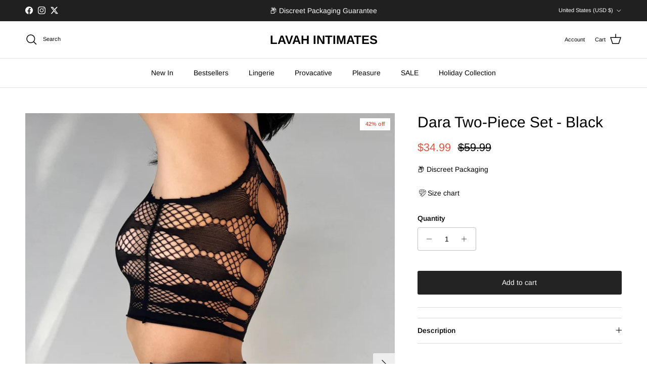

--- FILE ---
content_type: text/html; charset=utf-8
request_url: https://lavahintimates.com/products/dara-two-piece-set-black
body_size: 57077
content:
<!doctype html>
<html class="no-js" lang="en" dir="ltr">
<head>

<script>
        var tapita_meta_page_title =  `Dara Two-Piece Set - Black | Sexy Lingerie by Lavah Intimates  `;
        var tapita_meta_page_description = `Turn up the heat in the Dara Two-Piece Set - Black from Lavah Intimates. Sexy, flattering, and made to be seen. Discreet shipping. Shop now.`;
        </script><meta charset="utf-8">
<meta name="viewport" content="width=device-width,initial-scale=1">
<title>Dara Two-Piece Set - Black &ndash; LAVAH INTIMATES</title><link rel="canonical" href="https://lavahintimates.com/products/dara-two-piece-set-black"><link rel="icon" href="//lavahintimates.com/cdn/shop/files/NOT_MINTS.png?crop=center&height=48&v=1715692217&width=48" type="image/png">
  <link rel="apple-touch-icon" href="//lavahintimates.com/cdn/shop/files/NOT_MINTS.png?crop=center&height=180&v=1715692217&width=180"><meta name="description" content="A halter fishnet cropped top decorated with sheer patterned fabric and matching high-waisted bottoms. • Fishnet halter top• Sheer design• Soft and stretchy body forming for the perfect fit every time• Two-pieceSize/Fits• Height: 5&#39;-5&#39;10&quot;• Weight: 90-175 lbs"><meta property="og:site_name" content="LAVAH INTIMATES">
<meta property="og:url" content="https://lavahintimates.com/products/dara-two-piece-set-black">
<meta property="og:title" content="Dara Two-Piece Set - Black">
<meta property="og:type" content="product">
<meta property="og:description" content="A halter fishnet cropped top decorated with sheer patterned fabric and matching high-waisted bottoms. • Fishnet halter top• Sheer design• Soft and stretchy body forming for the perfect fit every time• Two-pieceSize/Fits• Height: 5&#39;-5&#39;10&quot;• Weight: 90-175 lbs"><meta property="og:image" content="http://lavahintimates.com/cdn/shop/files/dara-two-piece-set-black-105476.jpg?crop=center&height=1200&v=1723842350&width=1200">
  <meta property="og:image:secure_url" content="https://lavahintimates.com/cdn/shop/files/dara-two-piece-set-black-105476.jpg?crop=center&height=1200&v=1723842350&width=1200">
  <meta property="og:image:width" content="1536">
  <meta property="og:image:height" content="2048"><meta property="og:price:amount" content="34.99">
  <meta property="og:price:currency" content="USD"><meta name="twitter:site" content="@Lavahintimates"><meta name="twitter:card" content="summary_large_image">
<meta name="twitter:title" content="Dara Two-Piece Set - Black">
<meta name="twitter:description" content="A halter fishnet cropped top decorated with sheer patterned fabric and matching high-waisted bottoms. • Fishnet halter top• Sheer design• Soft and stretchy body forming for the perfect fit every time• Two-pieceSize/Fits• Height: 5&#39;-5&#39;10&quot;• Weight: 90-175 lbs">
<style>@font-face {
  font-family: Arimo;
  font-weight: 400;
  font-style: normal;
  font-display: fallback;
  src: url("//lavahintimates.com/cdn/fonts/arimo/arimo_n4.a7efb558ca22d2002248bbe6f302a98edee38e35.woff2") format("woff2"),
       url("//lavahintimates.com/cdn/fonts/arimo/arimo_n4.0da809f7d1d5ede2a73be7094ac00741efdb6387.woff") format("woff");
}
@font-face {
  font-family: Arimo;
  font-weight: 700;
  font-style: normal;
  font-display: fallback;
  src: url("//lavahintimates.com/cdn/fonts/arimo/arimo_n7.1d2d0638e6a1228d86beb0e10006e3280ccb2d04.woff2") format("woff2"),
       url("//lavahintimates.com/cdn/fonts/arimo/arimo_n7.f4b9139e8eac4a17b38b8707044c20f54c3be479.woff") format("woff");
}
@font-face {
  font-family: Arimo;
  font-weight: 500;
  font-style: normal;
  font-display: fallback;
  src: url("//lavahintimates.com/cdn/fonts/arimo/arimo_n5.a6cc016de05b75be63cb193704728ed8065f04bb.woff2") format("woff2"),
       url("//lavahintimates.com/cdn/fonts/arimo/arimo_n5.e0d510a292c8c9059b1fcf519004ca9d3a6015a2.woff") format("woff");
}
@font-face {
  font-family: Arimo;
  font-weight: 400;
  font-style: italic;
  font-display: fallback;
  src: url("//lavahintimates.com/cdn/fonts/arimo/arimo_i4.438ddb21a1b98c7230698d70dc1a21df235701b2.woff2") format("woff2"),
       url("//lavahintimates.com/cdn/fonts/arimo/arimo_i4.0e1908a0dc1ec32fabb5a03a0c9ee2083f82e3d7.woff") format("woff");
}
@font-face {
  font-family: Arimo;
  font-weight: 700;
  font-style: italic;
  font-display: fallback;
  src: url("//lavahintimates.com/cdn/fonts/arimo/arimo_i7.b9f09537c29041ec8d51f8cdb7c9b8e4f1f82cb1.woff2") format("woff2"),
       url("//lavahintimates.com/cdn/fonts/arimo/arimo_i7.ec659fc855f754fd0b1bd052e606bba1058f73da.woff") format("woff");
}
@font-face {
  font-family: Arimo;
  font-weight: 400;
  font-style: normal;
  font-display: fallback;
  src: url("//lavahintimates.com/cdn/fonts/arimo/arimo_n4.a7efb558ca22d2002248bbe6f302a98edee38e35.woff2") format("woff2"),
       url("//lavahintimates.com/cdn/fonts/arimo/arimo_n4.0da809f7d1d5ede2a73be7094ac00741efdb6387.woff") format("woff");
}
@font-face {
  font-family: Arimo;
  font-weight: 700;
  font-style: normal;
  font-display: fallback;
  src: url("//lavahintimates.com/cdn/fonts/arimo/arimo_n7.1d2d0638e6a1228d86beb0e10006e3280ccb2d04.woff2") format("woff2"),
       url("//lavahintimates.com/cdn/fonts/arimo/arimo_n7.f4b9139e8eac4a17b38b8707044c20f54c3be479.woff") format("woff");
}
@font-face {
  font-family: Arimo;
  font-weight: 400;
  font-style: normal;
  font-display: fallback;
  src: url("//lavahintimates.com/cdn/fonts/arimo/arimo_n4.a7efb558ca22d2002248bbe6f302a98edee38e35.woff2") format("woff2"),
       url("//lavahintimates.com/cdn/fonts/arimo/arimo_n4.0da809f7d1d5ede2a73be7094ac00741efdb6387.woff") format("woff");
}
@font-face {
  font-family: Arimo;
  font-weight: 600;
  font-style: normal;
  font-display: fallback;
  src: url("//lavahintimates.com/cdn/fonts/arimo/arimo_n6.9c18b0befd86597f319b7d7f925727d04c262b32.woff2") format("woff2"),
       url("//lavahintimates.com/cdn/fonts/arimo/arimo_n6.422bf6679b81a8bfb1b25d19299a53688390c2b9.woff") format("woff");
}
:root {
  --page-container-width:          1480px;
  --reading-container-width:       720px;
  --divider-opacity:               0.14;
  --gutter-large:                  30px;
  --gutter-desktop:                20px;
  --gutter-mobile:                 16px;
  --section-padding:               50px;
  --larger-section-padding:        80px;
  --larger-section-padding-mobile: 60px;
  --largest-section-padding:       110px;
  --aos-animate-duration:          0.6s;

  --base-font-family:              Arimo, sans-serif;
  --base-font-weight:              400;
  --base-font-style:               normal;
  --heading-font-family:           Arimo, sans-serif;
  --heading-font-weight:           400;
  --heading-font-style:            normal;
  --heading-font-letter-spacing:   normal;
  --logo-font-family:              Arimo, sans-serif;
  --logo-font-weight:              700;
  --logo-font-style:               normal;
  --nav-font-family:               Arimo, sans-serif;
  --nav-font-weight:               400;
  --nav-font-style:                normal;

  --base-text-size:14px;
  --base-line-height:              1.6;
  --input-text-size:16px;
  --smaller-text-size-1:11px;
  --smaller-text-size-2:14px;
  --smaller-text-size-3:11px;
  --smaller-text-size-4:10px;
  --larger-text-size:30px;
  --super-large-text-size:53px;
  --super-large-mobile-text-size:24px;
  --larger-mobile-text-size:24px;
  --logo-text-size:24px;--btn-letter-spacing: normal;
    --btn-text-transform: none;
    --button-text-size: 14px;
    --quickbuy-button-text-size: 14px;
    --small-feature-link-font-size: 1em;
    --input-btn-padding-top: 13px;
    --input-btn-padding-bottom: 13px;--heading-text-transform:none;
  --nav-text-size:                      14px;
  --mobile-menu-font-weight:            600;

  --body-bg-color:                      255 255 255;
  --bg-color:                           255 255 255;
  --body-text-color:                    0 0 0;
  --text-color:                         0 0 0;

  --header-text-col:                    #000000;--header-text-hover-col:             var(--main-nav-link-hover-col);--header-bg-col:                     #ffffff;
  --heading-color:                     0 0 0;
  --body-heading-color:                0 0 0;
  --heading-divider-col:               #e2e2e2;

  --logo-col:                          #000000;
  --main-nav-bg:                       #ffffff;
  --main-nav-link-col:                 #000000;
  --main-nav-link-hover-col:           #171717;
  --main-nav-link-featured-col:        #df5641;

  --link-color:                        0 0 0;
  --body-link-color:                   0 0 0;

  --btn-bg-color:                        35 35 35;
  --btn-bg-hover-color:                  0 0 0;
  --btn-border-color:                    35 35 35;
  --btn-border-hover-color:              0 0 0;
  --btn-text-color:                      255 255 255;
  --btn-text-hover-color:                255 255 255;--btn-alt-bg-color:                    255 255 255;
  --btn-alt-text-color:                  35 35 35;
  --btn-alt-border-color:                35 35 35;
  --btn-alt-border-hover-color:          35 35 35;--btn-ter-bg-color:                    235 235 235;
  --btn-ter-text-color:                  0 0 0;
  --btn-ter-bg-hover-color:              35 35 35;
  --btn-ter-text-hover-color:            255 255 255;--btn-border-radius: 3px;
    --btn-inspired-border-radius: 3px;--color-scheme-default:                             #ffffff;
  --color-scheme-default-color:                       255 255 255;
  --color-scheme-default-text-color:                  0 0 0;
  --color-scheme-default-head-color:                  0 0 0;
  --color-scheme-default-link-color:                  0 0 0;
  --color-scheme-default-btn-text-color:              255 255 255;
  --color-scheme-default-btn-text-hover-color:        255 255 255;
  --color-scheme-default-btn-bg-color:                35 35 35;
  --color-scheme-default-btn-bg-hover-color:          0 0 0;
  --color-scheme-default-btn-border-color:            35 35 35;
  --color-scheme-default-btn-border-hover-color:      0 0 0;
  --color-scheme-default-btn-alt-text-color:          35 35 35;
  --color-scheme-default-btn-alt-bg-color:            255 255 255;
  --color-scheme-default-btn-alt-border-color:        35 35 35;
  --color-scheme-default-btn-alt-border-hover-color:  35 35 35;

  --color-scheme-1:                             #f2f2f2;
  --color-scheme-1-color:                       242 242 242;
  --color-scheme-1-text-color:                  52 52 52;
  --color-scheme-1-head-color:                  52 52 52;
  --color-scheme-1-link-color:                  52 52 52;
  --color-scheme-1-btn-text-color:              255 255 255;
  --color-scheme-1-btn-text-hover-color:        255 255 255;
  --color-scheme-1-btn-bg-color:                35 35 35;
  --color-scheme-1-btn-bg-hover-color:          0 0 0;
  --color-scheme-1-btn-border-color:            35 35 35;
  --color-scheme-1-btn-border-hover-color:      0 0 0;
  --color-scheme-1-btn-alt-text-color:          35 35 35;
  --color-scheme-1-btn-alt-bg-color:            255 255 255;
  --color-scheme-1-btn-alt-border-color:        35 35 35;
  --color-scheme-1-btn-alt-border-hover-color:  35 35 35;

  --color-scheme-2:                             #f2f2f2;
  --color-scheme-2-color:                       242 242 242;
  --color-scheme-2-text-color:                  52 52 52;
  --color-scheme-2-head-color:                  52 52 52;
  --color-scheme-2-link-color:                  52 52 52;
  --color-scheme-2-btn-text-color:              255 255 255;
  --color-scheme-2-btn-text-hover-color:        255 255 255;
  --color-scheme-2-btn-bg-color:                35 35 35;
  --color-scheme-2-btn-bg-hover-color:          0 0 0;
  --color-scheme-2-btn-border-color:            35 35 35;
  --color-scheme-2-btn-border-hover-color:      0 0 0;
  --color-scheme-2-btn-alt-text-color:          35 35 35;
  --color-scheme-2-btn-alt-bg-color:            255 255 255;
  --color-scheme-2-btn-alt-border-color:        35 35 35;
  --color-scheme-2-btn-alt-border-hover-color:  35 35 35;

  /* Shop Pay payment terms */
  --payment-terms-background-color:    #ffffff;--quickbuy-bg: 242 242 242;--body-input-background-color:       rgb(var(--body-bg-color));
  --input-background-color:            rgb(var(--body-bg-color));
  --body-input-text-color:             var(--body-text-color);
  --input-text-color:                  var(--body-text-color);
  --body-input-border-color:           rgb(191, 191, 191);
  --input-border-color:                rgb(191, 191, 191);
  --input-border-color-hover:          rgb(115, 115, 115);
  --input-border-color-active:         rgb(0, 0, 0);

  --swatch-cross-svg:                  url("data:image/svg+xml,%3Csvg xmlns='http://www.w3.org/2000/svg' width='240' height='240' viewBox='0 0 24 24' fill='none' stroke='rgb(191, 191, 191)' stroke-width='0.09' preserveAspectRatio='none' %3E%3Cline x1='24' y1='0' x2='0' y2='24'%3E%3C/line%3E%3C/svg%3E");
  --swatch-cross-hover:                url("data:image/svg+xml,%3Csvg xmlns='http://www.w3.org/2000/svg' width='240' height='240' viewBox='0 0 24 24' fill='none' stroke='rgb(115, 115, 115)' stroke-width='0.09' preserveAspectRatio='none' %3E%3Cline x1='24' y1='0' x2='0' y2='24'%3E%3C/line%3E%3C/svg%3E");
  --swatch-cross-active:               url("data:image/svg+xml,%3Csvg xmlns='http://www.w3.org/2000/svg' width='240' height='240' viewBox='0 0 24 24' fill='none' stroke='rgb(0, 0, 0)' stroke-width='0.09' preserveAspectRatio='none' %3E%3Cline x1='24' y1='0' x2='0' y2='24'%3E%3C/line%3E%3C/svg%3E");

  --footer-divider-col:                #e4e4e4;
  --footer-text-col:                   103 104 105;
  --footer-heading-col:                23 23 23;
  --footer-bg-col:                     247 247 248;--product-label-overlay-justify: flex-start;--product-label-overlay-align: flex-start;--product-label-overlay-reduction-text:   #df5641;
  --product-label-overlay-reduction-bg:     #ffffff;
  --product-label-overlay-reduction-text-weight: 600;
  --product-label-overlay-stock-text:       #ffffff;
  --product-label-overlay-stock-bg:         #4c4c4b;
  --product-label-overlay-new-text:         #808284;
  --product-label-overlay-new-bg:           #ffffff;
  --product-label-overlay-meta-text:        #ffffff;
  --product-label-overlay-meta-bg:          #09728c;
  --product-label-sale-text:                #df5641;
  --product-label-sold-text:                #171717;
  --product-label-preorder-text:            #60a57e;

  --product-block-crop-align:               center;

  
  --product-block-price-align:              flex-start;
  --product-block-price-item-margin-start:  initial;
  --product-block-price-item-margin-end:    .5rem;
  

  

  --collection-block-image-position:   center center;

  --swatch-picker-image-size:          68px;
  --swatch-crop-align:                 top center;

  --image-overlay-text-color:          255 255 255;--image-overlay-bg:                  rgba(23, 23, 23, 0.1);
  --image-overlay-shadow-start:        rgb(0 0 0 / 0.15);
  --image-overlay-box-opacity:         1.0;--product-inventory-ok-box-color:            #f2faf0;
  --product-inventory-ok-text-color:           #108043;
  --product-inventory-ok-icon-box-fill-color:  #fff;
  --product-inventory-low-box-color:           #fcf1cd;
  --product-inventory-low-text-color:          #dd9a1a;
  --product-inventory-low-icon-box-fill-color: #fff;
  --product-inventory-low-text-color-channels: 16, 128, 67;
  --product-inventory-ok-text-color-channels:  221, 154, 26;

  --rating-star-color: 246 165 41;--overlay-align-left: start;
    --overlay-align-right: end;}html[dir=rtl] {
  --overlay-right-text-m-left: 0;
  --overlay-right-text-m-right: auto;
  --overlay-left-shadow-left-left: 15%;
  --overlay-left-shadow-left-right: -50%;
  --overlay-left-shadow-right-left: -85%;
  --overlay-left-shadow-right-right: 0;
}.image-overlay--bg-box .text-overlay .text-overlay__text {
    --image-overlay-box-bg: 255 255 255;
    --heading-color: var(--body-heading-color);
    --text-color: var(--body-text-color);
    --link-color: var(--body-link-color);
  }::selection {
    background: rgb(var(--body-heading-color));
    color: rgb(var(--body-bg-color));
  }
  ::-moz-selection {
    background: rgb(var(--body-heading-color));
    color: rgb(var(--body-bg-color));
  }.use-color-scheme--default {
  --product-label-sale-text:           #df5641;
  --product-label-sold-text:           #171717;
  --product-label-preorder-text:       #60a57e;
  --input-background-color:            rgb(var(--body-bg-color));
  --input-text-color:                  var(--body-input-text-color);
  --input-border-color:                rgb(191, 191, 191);
  --input-border-color-hover:          rgb(115, 115, 115);
  --input-border-color-active:         rgb(0, 0, 0);
}</style>

  <link href="//lavahintimates.com/cdn/shop/t/14/assets/main.css?v=59812818702299870031761690249" rel="stylesheet" type="text/css" media="all" />
<link rel="stylesheet" href="//lavahintimates.com/cdn/shop/t/14/assets/swatches.css?v=124022489678050289501761695564" media="print" onload="this.media='all'"><link rel="preload" as="font" href="//lavahintimates.com/cdn/fonts/arimo/arimo_n4.a7efb558ca22d2002248bbe6f302a98edee38e35.woff2" type="font/woff2" crossorigin><link rel="preload" as="font" href="//lavahintimates.com/cdn/fonts/arimo/arimo_n4.a7efb558ca22d2002248bbe6f302a98edee38e35.woff2" type="font/woff2" crossorigin><script>
    document.documentElement.className = document.documentElement.className.replace('no-js', 'js');

    window.theme = {
      info: {
        name: 'Symmetry',
        version: '8.1.0'
      },
      device: {
        hasTouch: window.matchMedia('(any-pointer: coarse)').matches,
        hasHover: window.matchMedia('(hover: hover)').matches
      },
      mediaQueries: {
        md: '(min-width: 768px)',
        productMediaCarouselBreak: '(min-width: 1041px)'
      },
      routes: {
        base: 'https://lavahintimates.com',
        cart: '/cart',
        cartAdd: '/cart/add.js',
        cartUpdate: '/cart/update.js',
        predictiveSearch: '/search/suggest'
      },
      strings: {
        cartTermsConfirmation: "You must agree to the terms and conditions before continuing.",
        cartItemsQuantityError: "You can only add [QUANTITY] of this item to your cart.",
        generalSearchViewAll: "View all search results",
        noStock: "Sold out",
        noVariant: "Unavailable",
        productsProductChooseA: "Choose a",
        generalSearchPages: "Pages",
        generalSearchNoResultsWithoutTerms: "Sorry, we couldnʼt find any results",
        shippingCalculator: {
          singleRate: "There is one shipping rate for this destination:",
          multipleRates: "There are multiple shipping rates for this destination:",
          noRates: "We do not ship to this destination."
        },
        regularPrice: "Regular price",
        salePrice: "Sale price"
      },
      settings: {
        moneyWithCurrencyFormat: "${{amount}} USD",
        cartType: "drawer",
        afterAddToCart: "drawer",
        quickbuyStyle: "button",
        externalLinksNewTab: true,
        internalLinksSmoothScroll: true
      }
    }

    theme.inlineNavigationCheck = function() {
      var pageHeader = document.querySelector('.pageheader'),
          inlineNavContainer = pageHeader.querySelector('.logo-area__left__inner'),
          inlineNav = inlineNavContainer.querySelector('.navigation--left');
      if (inlineNav && getComputedStyle(inlineNav).display != 'none') {
        var inlineMenuCentered = document.querySelector('.pageheader--layout-inline-menu-center'),
            logoContainer = document.querySelector('.logo-area__middle__inner');
        if(inlineMenuCentered) {
          var rightWidth = document.querySelector('.logo-area__right__inner').clientWidth,
              middleWidth = logoContainer.clientWidth,
              logoArea = document.querySelector('.logo-area'),
              computedLogoAreaStyle = getComputedStyle(logoArea),
              logoAreaInnerWidth = logoArea.clientWidth - Math.ceil(parseFloat(computedLogoAreaStyle.paddingLeft)) - Math.ceil(parseFloat(computedLogoAreaStyle.paddingRight)),
              availableNavWidth = logoAreaInnerWidth - Math.max(rightWidth, middleWidth) * 2 - 40;
          inlineNavContainer.style.maxWidth = availableNavWidth + 'px';
        }

        var firstInlineNavLink = inlineNav.querySelector('.navigation__item:first-child'),
            lastInlineNavLink = inlineNav.querySelector('.navigation__item:last-child');
        if (lastInlineNavLink) {
          var inlineNavWidth = null;
          if(document.querySelector('html[dir=rtl]')) {
            inlineNavWidth = firstInlineNavLink.offsetLeft - lastInlineNavLink.offsetLeft + firstInlineNavLink.offsetWidth;
          } else {
            inlineNavWidth = lastInlineNavLink.offsetLeft - firstInlineNavLink.offsetLeft + lastInlineNavLink.offsetWidth;
          }
          if (inlineNavContainer.offsetWidth >= inlineNavWidth) {
            pageHeader.classList.add('pageheader--layout-inline-permitted');
            var tallLogo = logoContainer.clientHeight > lastInlineNavLink.clientHeight + 20;
            if (tallLogo) {
              inlineNav.classList.add('navigation--tight-underline');
            } else {
              inlineNav.classList.remove('navigation--tight-underline');
            }
          } else {
            pageHeader.classList.remove('pageheader--layout-inline-permitted');
          }
        }
      }
    };

    theme.setInitialHeaderHeightProperty = () => {
      const section = document.querySelector('.section-header');
      if (section) {
        document.documentElement.style.setProperty('--theme-header-height', Math.ceil(section.clientHeight) + 'px');
      }
    };
  </script>

  <script src="//lavahintimates.com/cdn/shop/t/14/assets/main.js?v=117527606522457621901761690250" defer></script>
    <script src="//lavahintimates.com/cdn/shop/t/14/assets/animate-on-scroll.js?v=15249566486942820451761690240" defer></script>
    <link href="//lavahintimates.com/cdn/shop/t/14/assets/animate-on-scroll.css?v=135962721104954213331761690239" rel="stylesheet" type="text/css" media="all" />
  

  <script>window.performance && window.performance.mark && window.performance.mark('shopify.content_for_header.start');</script><meta name="google-site-verification" content="A82Rb7UFPSBx2oZ61nMtI_CZWKgjKox0k4rCNVHEKk4">
<meta name="google-site-verification" content="-oeSCE9CSKK5bNq34qEye6DqRagODaDmgsZ2I3umH9I">
<meta name="facebook-domain-verification" content="ujlic134wmdx8wwc9uumqgw207tqye">
<meta id="shopify-digital-wallet" name="shopify-digital-wallet" content="/61934829787/digital_wallets/dialog">
<meta name="shopify-checkout-api-token" content="4478c9aaedbac2df6c670970ba0e5374">
<meta id="in-context-paypal-metadata" data-shop-id="61934829787" data-venmo-supported="false" data-environment="production" data-locale="en_US" data-paypal-v4="true" data-currency="USD">
<link rel="alternate" hreflang="x-default" href="https://lavahintimates.com/products/dara-two-piece-set-black">
<link rel="alternate" hreflang="en-GB" href="https://lavahintimates.com/en-gb/products/dara-two-piece-set-black">
<link rel="alternate" hreflang="en-DE" href="https://lavahintimates.com/en-de/products/dara-two-piece-set-black">
<link rel="alternate" type="application/json+oembed" href="https://lavahintimates.com/products/dara-two-piece-set-black.oembed">
<script async="async" src="/checkouts/internal/preloads.js?locale=en-US"></script>
<link rel="preconnect" href="https://shop.app" crossorigin="anonymous">
<script async="async" src="https://shop.app/checkouts/internal/preloads.js?locale=en-US&shop_id=61934829787" crossorigin="anonymous"></script>
<script id="apple-pay-shop-capabilities" type="application/json">{"shopId":61934829787,"countryCode":"US","currencyCode":"USD","merchantCapabilities":["supports3DS"],"merchantId":"gid:\/\/shopify\/Shop\/61934829787","merchantName":"LAVAH INTIMATES","requiredBillingContactFields":["postalAddress","email"],"requiredShippingContactFields":["postalAddress","email"],"shippingType":"shipping","supportedNetworks":["visa","masterCard","amex","discover","elo","jcb"],"total":{"type":"pending","label":"LAVAH INTIMATES","amount":"1.00"},"shopifyPaymentsEnabled":true,"supportsSubscriptions":true}</script>
<script id="shopify-features" type="application/json">{"accessToken":"4478c9aaedbac2df6c670970ba0e5374","betas":["rich-media-storefront-analytics"],"domain":"lavahintimates.com","predictiveSearch":true,"shopId":61934829787,"locale":"en"}</script>
<script>var Shopify = Shopify || {};
Shopify.shop = "tart-io.myshopify.com";
Shopify.locale = "en";
Shopify.currency = {"active":"USD","rate":"1.0"};
Shopify.country = "US";
Shopify.theme = {"name":"Updated copy of Updated copy of Symmetry","id":156164194523,"schema_name":"Symmetry","schema_version":"8.1.0","theme_store_id":568,"role":"main"};
Shopify.theme.handle = "null";
Shopify.theme.style = {"id":null,"handle":null};
Shopify.cdnHost = "lavahintimates.com/cdn";
Shopify.routes = Shopify.routes || {};
Shopify.routes.root = "/";</script>
<script type="module">!function(o){(o.Shopify=o.Shopify||{}).modules=!0}(window);</script>
<script>!function(o){function n(){var o=[];function n(){o.push(Array.prototype.slice.apply(arguments))}return n.q=o,n}var t=o.Shopify=o.Shopify||{};t.loadFeatures=n(),t.autoloadFeatures=n()}(window);</script>
<script>
  window.ShopifyPay = window.ShopifyPay || {};
  window.ShopifyPay.apiHost = "shop.app\/pay";
  window.ShopifyPay.redirectState = null;
</script>
<script id="shop-js-analytics" type="application/json">{"pageType":"product"}</script>
<script defer="defer" async type="module" src="//lavahintimates.com/cdn/shopifycloud/shop-js/modules/v2/client.init-shop-cart-sync_D0dqhulL.en.esm.js"></script>
<script defer="defer" async type="module" src="//lavahintimates.com/cdn/shopifycloud/shop-js/modules/v2/chunk.common_CpVO7qML.esm.js"></script>
<script type="module">
  await import("//lavahintimates.com/cdn/shopifycloud/shop-js/modules/v2/client.init-shop-cart-sync_D0dqhulL.en.esm.js");
await import("//lavahintimates.com/cdn/shopifycloud/shop-js/modules/v2/chunk.common_CpVO7qML.esm.js");

  window.Shopify.SignInWithShop?.initShopCartSync?.({"fedCMEnabled":true,"windoidEnabled":true});

</script>
<script>
  window.Shopify = window.Shopify || {};
  if (!window.Shopify.featureAssets) window.Shopify.featureAssets = {};
  window.Shopify.featureAssets['shop-js'] = {"shop-cart-sync":["modules/v2/client.shop-cart-sync_D9bwt38V.en.esm.js","modules/v2/chunk.common_CpVO7qML.esm.js"],"init-fed-cm":["modules/v2/client.init-fed-cm_BJ8NPuHe.en.esm.js","modules/v2/chunk.common_CpVO7qML.esm.js"],"init-shop-email-lookup-coordinator":["modules/v2/client.init-shop-email-lookup-coordinator_pVrP2-kG.en.esm.js","modules/v2/chunk.common_CpVO7qML.esm.js"],"shop-cash-offers":["modules/v2/client.shop-cash-offers_CNh7FWN-.en.esm.js","modules/v2/chunk.common_CpVO7qML.esm.js","modules/v2/chunk.modal_DKF6x0Jh.esm.js"],"init-shop-cart-sync":["modules/v2/client.init-shop-cart-sync_D0dqhulL.en.esm.js","modules/v2/chunk.common_CpVO7qML.esm.js"],"init-windoid":["modules/v2/client.init-windoid_DaoAelzT.en.esm.js","modules/v2/chunk.common_CpVO7qML.esm.js"],"shop-toast-manager":["modules/v2/client.shop-toast-manager_1DND8Tac.en.esm.js","modules/v2/chunk.common_CpVO7qML.esm.js"],"pay-button":["modules/v2/client.pay-button_CFeQi1r6.en.esm.js","modules/v2/chunk.common_CpVO7qML.esm.js"],"shop-button":["modules/v2/client.shop-button_Ca94MDdQ.en.esm.js","modules/v2/chunk.common_CpVO7qML.esm.js"],"shop-login-button":["modules/v2/client.shop-login-button_DPYNfp1Z.en.esm.js","modules/v2/chunk.common_CpVO7qML.esm.js","modules/v2/chunk.modal_DKF6x0Jh.esm.js"],"avatar":["modules/v2/client.avatar_BTnouDA3.en.esm.js"],"shop-follow-button":["modules/v2/client.shop-follow-button_BMKh4nJE.en.esm.js","modules/v2/chunk.common_CpVO7qML.esm.js","modules/v2/chunk.modal_DKF6x0Jh.esm.js"],"init-customer-accounts-sign-up":["modules/v2/client.init-customer-accounts-sign-up_CJXi5kRN.en.esm.js","modules/v2/client.shop-login-button_DPYNfp1Z.en.esm.js","modules/v2/chunk.common_CpVO7qML.esm.js","modules/v2/chunk.modal_DKF6x0Jh.esm.js"],"init-shop-for-new-customer-accounts":["modules/v2/client.init-shop-for-new-customer-accounts_BoBxkgWu.en.esm.js","modules/v2/client.shop-login-button_DPYNfp1Z.en.esm.js","modules/v2/chunk.common_CpVO7qML.esm.js","modules/v2/chunk.modal_DKF6x0Jh.esm.js"],"init-customer-accounts":["modules/v2/client.init-customer-accounts_DCuDTzpR.en.esm.js","modules/v2/client.shop-login-button_DPYNfp1Z.en.esm.js","modules/v2/chunk.common_CpVO7qML.esm.js","modules/v2/chunk.modal_DKF6x0Jh.esm.js"],"checkout-modal":["modules/v2/client.checkout-modal_U_3e4VxF.en.esm.js","modules/v2/chunk.common_CpVO7qML.esm.js","modules/v2/chunk.modal_DKF6x0Jh.esm.js"],"lead-capture":["modules/v2/client.lead-capture_DEgn0Z8u.en.esm.js","modules/v2/chunk.common_CpVO7qML.esm.js","modules/v2/chunk.modal_DKF6x0Jh.esm.js"],"shop-login":["modules/v2/client.shop-login_CoM5QKZ_.en.esm.js","modules/v2/chunk.common_CpVO7qML.esm.js","modules/v2/chunk.modal_DKF6x0Jh.esm.js"],"payment-terms":["modules/v2/client.payment-terms_BmrqWn8r.en.esm.js","modules/v2/chunk.common_CpVO7qML.esm.js","modules/v2/chunk.modal_DKF6x0Jh.esm.js"]};
</script>
<script>(function() {
  var isLoaded = false;
  function asyncLoad() {
    if (isLoaded) return;
    isLoaded = true;
    var urls = ["https:\/\/sizechart.apps.avada.io\/scripttag\/avada-size-chart.min.js?shop=tart-io.myshopify.com","https:\/\/intg.snapchat.com\/shopify\/shopify-scevent-init.js?id=ee976cd0-eb29-4f3c-b4b8-9bd6c31ee0a8\u0026shop=tart-io.myshopify.com","https:\/\/cdn.shopify.com\/s\/files\/1\/0597\/3783\/3627\/files\/tptinstall.min.js?v=1718591634\u0026t=tapita-seo-script-tags\u0026shop=tart-io.myshopify.com","https:\/\/cdn.rebuyengine.com\/onsite\/js\/rebuy.js?shop=tart-io.myshopify.com"];
    for (var i = 0; i < urls.length; i++) {
      var s = document.createElement('script');
      s.type = 'text/javascript';
      s.async = true;
      s.src = urls[i];
      var x = document.getElementsByTagName('script')[0];
      x.parentNode.insertBefore(s, x);
    }
  };
  if(window.attachEvent) {
    window.attachEvent('onload', asyncLoad);
  } else {
    window.addEventListener('load', asyncLoad, false);
  }
})();</script>
<script id="__st">var __st={"a":61934829787,"offset":-18000,"reqid":"5a00a41d-6c85-4009-b3db-ed168ba63cbc-1764598661","pageurl":"lavahintimates.com\/products\/dara-two-piece-set-black","u":"76591cc16da8","p":"product","rtyp":"product","rid":7840421019867};</script>
<script>window.ShopifyPaypalV4VisibilityTracking = true;</script>
<script id="captcha-bootstrap">!function(){'use strict';const t='contact',e='account',n='new_comment',o=[[t,t],['blogs',n],['comments',n],[t,'customer']],c=[[e,'customer_login'],[e,'guest_login'],[e,'recover_customer_password'],[e,'create_customer']],r=t=>t.map((([t,e])=>`form[action*='/${t}']:not([data-nocaptcha='true']) input[name='form_type'][value='${e}']`)).join(','),a=t=>()=>t?[...document.querySelectorAll(t)].map((t=>t.form)):[];function s(){const t=[...o],e=r(t);return a(e)}const i='password',u='form_key',d=['recaptcha-v3-token','g-recaptcha-response','h-captcha-response',i],f=()=>{try{return window.sessionStorage}catch{return}},m='__shopify_v',_=t=>t.elements[u];function p(t,e,n=!1){try{const o=window.sessionStorage,c=JSON.parse(o.getItem(e)),{data:r}=function(t){const{data:e,action:n}=t;return t[m]||n?{data:e,action:n}:{data:t,action:n}}(c);for(const[e,n]of Object.entries(r))t.elements[e]&&(t.elements[e].value=n);n&&o.removeItem(e)}catch(o){console.error('form repopulation failed',{error:o})}}const l='form_type',E='cptcha';function T(t){t.dataset[E]=!0}const w=window,h=w.document,L='Shopify',v='ce_forms',y='captcha';let A=!1;((t,e)=>{const n=(g='f06e6c50-85a8-45c8-87d0-21a2b65856fe',I='https://cdn.shopify.com/shopifycloud/storefront-forms-hcaptcha/ce_storefront_forms_captcha_hcaptcha.v1.5.2.iife.js',D={infoText:'Protected by hCaptcha',privacyText:'Privacy',termsText:'Terms'},(t,e,n)=>{const o=w[L][v],c=o.bindForm;if(c)return c(t,g,e,D).then(n);var r;o.q.push([[t,g,e,D],n]),r=I,A||(h.body.append(Object.assign(h.createElement('script'),{id:'captcha-provider',async:!0,src:r})),A=!0)});var g,I,D;w[L]=w[L]||{},w[L][v]=w[L][v]||{},w[L][v].q=[],w[L][y]=w[L][y]||{},w[L][y].protect=function(t,e){n(t,void 0,e),T(t)},Object.freeze(w[L][y]),function(t,e,n,w,h,L){const[v,y,A,g]=function(t,e,n){const i=e?o:[],u=t?c:[],d=[...i,...u],f=r(d),m=r(i),_=r(d.filter((([t,e])=>n.includes(e))));return[a(f),a(m),a(_),s()]}(w,h,L),I=t=>{const e=t.target;return e instanceof HTMLFormElement?e:e&&e.form},D=t=>v().includes(t);t.addEventListener('submit',(t=>{const e=I(t);if(!e)return;const n=D(e)&&!e.dataset.hcaptchaBound&&!e.dataset.recaptchaBound,o=_(e),c=g().includes(e)&&(!o||!o.value);(n||c)&&t.preventDefault(),c&&!n&&(function(t){try{if(!f())return;!function(t){const e=f();if(!e)return;const n=_(t);if(!n)return;const o=n.value;o&&e.removeItem(o)}(t);const e=Array.from(Array(32),(()=>Math.random().toString(36)[2])).join('');!function(t,e){_(t)||t.append(Object.assign(document.createElement('input'),{type:'hidden',name:u})),t.elements[u].value=e}(t,e),function(t,e){const n=f();if(!n)return;const o=[...t.querySelectorAll(`input[type='${i}']`)].map((({name:t})=>t)),c=[...d,...o],r={};for(const[a,s]of new FormData(t).entries())c.includes(a)||(r[a]=s);n.setItem(e,JSON.stringify({[m]:1,action:t.action,data:r}))}(t,e)}catch(e){console.error('failed to persist form',e)}}(e),e.submit())}));const S=(t,e)=>{t&&!t.dataset[E]&&(n(t,e.some((e=>e===t))),T(t))};for(const o of['focusin','change'])t.addEventListener(o,(t=>{const e=I(t);D(e)&&S(e,y())}));const B=e.get('form_key'),M=e.get(l),P=B&&M;t.addEventListener('DOMContentLoaded',(()=>{const t=y();if(P)for(const e of t)e.elements[l].value===M&&p(e,B);[...new Set([...A(),...v().filter((t=>'true'===t.dataset.shopifyCaptcha))])].forEach((e=>S(e,t)))}))}(h,new URLSearchParams(w.location.search),n,t,e,['guest_login'])})(!0,!0)}();</script>
<script integrity="sha256-52AcMU7V7pcBOXWImdc/TAGTFKeNjmkeM1Pvks/DTgc=" data-source-attribution="shopify.loadfeatures" defer="defer" src="//lavahintimates.com/cdn/shopifycloud/storefront/assets/storefront/load_feature-81c60534.js" crossorigin="anonymous"></script>
<script crossorigin="anonymous" defer="defer" src="//lavahintimates.com/cdn/shopifycloud/storefront/assets/shopify_pay/storefront-65b4c6d7.js?v=20250812"></script>
<script data-source-attribution="shopify.dynamic_checkout.dynamic.init">var Shopify=Shopify||{};Shopify.PaymentButton=Shopify.PaymentButton||{isStorefrontPortableWallets:!0,init:function(){window.Shopify.PaymentButton.init=function(){};var t=document.createElement("script");t.src="https://lavahintimates.com/cdn/shopifycloud/portable-wallets/latest/portable-wallets.en.js",t.type="module",document.head.appendChild(t)}};
</script>
<script data-source-attribution="shopify.dynamic_checkout.buyer_consent">
  function portableWalletsHideBuyerConsent(e){var t=document.getElementById("shopify-buyer-consent"),n=document.getElementById("shopify-subscription-policy-button");t&&n&&(t.classList.add("hidden"),t.setAttribute("aria-hidden","true"),n.removeEventListener("click",e))}function portableWalletsShowBuyerConsent(e){var t=document.getElementById("shopify-buyer-consent"),n=document.getElementById("shopify-subscription-policy-button");t&&n&&(t.classList.remove("hidden"),t.removeAttribute("aria-hidden"),n.addEventListener("click",e))}window.Shopify?.PaymentButton&&(window.Shopify.PaymentButton.hideBuyerConsent=portableWalletsHideBuyerConsent,window.Shopify.PaymentButton.showBuyerConsent=portableWalletsShowBuyerConsent);
</script>
<script data-source-attribution="shopify.dynamic_checkout.cart.bootstrap">document.addEventListener("DOMContentLoaded",(function(){function t(){return document.querySelector("shopify-accelerated-checkout-cart, shopify-accelerated-checkout")}if(t())Shopify.PaymentButton.init();else{new MutationObserver((function(e,n){t()&&(Shopify.PaymentButton.init(),n.disconnect())})).observe(document.body,{childList:!0,subtree:!0})}}));
</script>
<script id='scb4127' type='text/javascript' async='' src='https://lavahintimates.com/cdn/shopifycloud/privacy-banner/storefront-banner.js'></script><link id="shopify-accelerated-checkout-styles" rel="stylesheet" media="screen" href="https://lavahintimates.com/cdn/shopifycloud/portable-wallets/latest/accelerated-checkout-backwards-compat.css" crossorigin="anonymous">
<style id="shopify-accelerated-checkout-cart">
        #shopify-buyer-consent {
  margin-top: 1em;
  display: inline-block;
  width: 100%;
}

#shopify-buyer-consent.hidden {
  display: none;
}

#shopify-subscription-policy-button {
  background: none;
  border: none;
  padding: 0;
  text-decoration: underline;
  font-size: inherit;
  cursor: pointer;
}

#shopify-subscription-policy-button::before {
  box-shadow: none;
}

      </style>
<script id="sections-script" data-sections="related-products,footer" defer="defer" src="//lavahintimates.com/cdn/shop/t/14/compiled_assets/scripts.js?3860"></script>
<script>window.performance && window.performance.mark && window.performance.mark('shopify.content_for_header.end');</script>
<!-- CC Custom Head Start --><!-- CC Custom Head End --><!-- BEGIN app block: shopify://apps/rt-page-speed-booster/blocks/app-embed/4a6fa896-93b0-4e15-9d32-c2311aca53bb --><script>
  window.roarJs = window.roarJs || {};
  roarJs.QuicklinkConfig = {
    metafields: {
      shop: "tart-io.myshopify.com",
      settings: {"customized":{"enabled":"0","option":"intensity","intensity":"150"},"mobile":{"enabled":"0","option":"intensity","intensity":"150"}},
      moneyFormat: "${{amount}}"
    }
  }
</script>


<!-- END app block --><!-- BEGIN app block: shopify://apps/mageplaza-size-chart/blocks/app-embed/305100b1-3599-492a-a54d-54f196ff1f94 -->


  
  
  
  
  
  

  

  

  

  
    
    <!-- BEGIN app snippet: init-data --><meta
  class='mpSizeChart-formData'
  name='mpSizeChart-dataMetafields'
  content='{&quot;appStatus&quot;:true,&quot;isRemoveBranding&quot;:false,&quot;campaigns&quot;:[{&quot;id&quot;:&quot;hUKTJPjyRJ3P6fDMpEhX&quot;,&quot;countries_all&quot;:true,&quot;collectionPageInlinePosition&quot;:&quot;after&quot;,&quot;countries&quot;:[],&quot;showOnAllCollectionsPages&quot;:&quot;SELECTED_COLLECTIONS&quot;,&quot;showOnHomePage&quot;:false,&quot;homePageInlinePosition&quot;:&quot;after&quot;,&quot;displayType&quot;:&quot;AUTOMATED&quot;,&quot;showOnCollectionPage&quot;:true,&quot;productIds&quot;:[],&quot;collectionPagePosition&quot;:&quot;&quot;,&quot;collectionIds&quot;:[407550034139],&quot;smartSelector&quot;:false,&quot;name&quot;:&quot;Bodystocking Size Chart&quot;,&quot;shopDomain&quot;:&quot;tart-io.myshopify.com&quot;,&quot;shopId&quot;:&quot;jhw2s7lp86t8EneFsnOJ&quot;,&quot;position&quot;:&quot;&quot;,&quot;conditions&quot;:{&quot;conditions&quot;:[{&quot;type&quot;:&quot;TAG&quot;,&quot;operation&quot;:&quot;EQUALS&quot;,&quot;value&quot;:&quot;bodystocking&quot;}],&quot;type&quot;:&quot;ALL&quot;},&quot;inlinePosition&quot;:&quot;after&quot;,&quot;homePagePosition&quot;:&quot;&quot;,&quot;status&quot;:true,&quot;priority&quot;:0,&quot;createdAt&quot;:&quot;2023-02-01T15:49:44.848Z&quot;,&quot;value&quot;:&quot;none&quot;,&quot;click&quot;:224792},{&quot;id&quot;:&quot;dg2V3jqdx6667HGerOhi&quot;,&quot;countries_all&quot;:true,&quot;collectionPageInlinePosition&quot;:&quot;after&quot;,&quot;countries&quot;:[],&quot;showOnHomePage&quot;:false,&quot;showOnAllCollectionsPages&quot;:&quot;SELECTED_COLLECTIONS&quot;,&quot;homePageInlinePosition&quot;:&quot;after&quot;,&quot;showOnCollectionPage&quot;:true,&quot;collectionPagePosition&quot;:&quot;&quot;,&quot;smartSelector&quot;:false,&quot;collectionIds&quot;:[407995384027],&quot;name&quot;:&quot;Shoe Size Chart&quot;,&quot;shopDomain&quot;:&quot;tart-io.myshopify.com&quot;,&quot;shopId&quot;:&quot;jhw2s7lp86t8EneFsnOJ&quot;,&quot;position&quot;:&quot;&quot;,&quot;inlinePosition&quot;:&quot;after&quot;,&quot;conditions&quot;:{&quot;type&quot;:&quot;ALL&quot;,&quot;conditions&quot;:[{&quot;type&quot;:&quot;TITLE&quot;,&quot;value&quot;:&quot;&quot;,&quot;operation&quot;:&quot;CONTAINS&quot;}]},&quot;homePagePosition&quot;:&quot;&quot;,&quot;status&quot;:true,&quot;createdAt&quot;:&quot;2022-04-03T15:05:48.909Z&quot;,&quot;priority&quot;:0,&quot;displayType&quot;:&quot;MANUAL&quot;,&quot;productIds&quot;:[7597932445915,7597941326043,7597938999515,7597936607451,7597932445915,7597938999515,7597936607451,7597932445915,7597936607451],&quot;click&quot;:15399},{&quot;id&quot;:&quot;N4f1vI4Q2LrceatobjEY&quot;,&quot;countries_all&quot;:true,&quot;countries&quot;:[],&quot;priority&quot;:0,&quot;displayType&quot;:&quot;ALL_PRODUCT&quot;,&quot;productIds&quot;:[],&quot;isRemoveBranding&quot;:false,&quot;name&quot;:&quot;My First Campaign&quot;,&quot;shopDomain&quot;:&quot;tart-io.myshopify.com&quot;,&quot;shopId&quot;:&quot;jhw2s7lp86t8EneFsnOJ&quot;,&quot;conditions&quot;:{&quot;type&quot;:&quot;ALL&quot;,&quot;conditions&quot;:[{&quot;type&quot;:&quot;TITLE&quot;,&quot;value&quot;:&quot;&quot;,&quot;operation&quot;:&quot;CONTAINS&quot;}]},&quot;status&quot;:true,&quot;createdAt&quot;:&quot;2022-01-20T16:49:09.389Z&quot;,&quot;inlinePosition&quot;:&quot;in&quot;,&quot;smartSelector&quot;:false,&quot;click&quot;:1280652}],&quot;metaFieldLength&quot;:1,&quot;settings&quot;:{&quot;modal&quot;:{&quot;header&quot;:&quot;Size guide&quot;,&quot;bgColor&quot;:&quot;#FFFFFF&quot;,&quot;shadow&quot;:true,&quot;textColor&quot;:&quot;#232323&quot;,&quot;overlayColor&quot;:&quot;#7b7b7b&quot;,&quot;borderRadius&quot;:5,&quot;textSize&quot;:14,&quot;position&quot;:{&quot;type&quot;:&quot;modal-center&quot;,&quot;width&quot;:84,&quot;height&quot;:64,&quot;top&quot;:18,&quot;left&quot;:8,&quot;right&quot;:0},&quot;headerSettings&quot;:{&quot;alignment&quot;:&quot;start&quot;,&quot;productName&quot;:{&quot;color&quot;:&quot;#303030&quot;,&quot;fontSize&quot;:16,&quot;fontWeight&quot;:&quot;600&quot;},&quot;sizeGuide&quot;:{&quot;color&quot;:&quot;#303030&quot;,&quot;fontSize&quot;:12,&quot;fontWeight&quot;:&quot;400&quot;}}},&quot;general&quot;:{&quot;buttonOrder&quot;:&quot;iconText&quot;,&quot;text&quot;:&quot;Size chart&quot;,&quot;textColor&quot;:&quot;#000000&quot;,&quot;fontWeight&quot;:&quot;400&quot;,&quot;isUnderline&quot;:false,&quot;isItalic&quot;:false,&quot;textSize&quot;:14},&quot;float&quot;:{&quot;hideText&quot;:true,&quot;showMobile&quot;:true,&quot;mobilePosition&quot;:&quot;top-right&quot;,&quot;borderRadius&quot;:0,&quot;borderColor&quot;:&quot;#232323&quot;,&quot;position&quot;:&quot;middle-right&quot;,&quot;isRotation&quot;:true,&quot;bgColor&quot;:&quot;#ffffff&quot;,&quot;height&quot;:40,&quot;width&quot;:110,&quot;textColor&quot;:&quot;#232323&quot;},&quot;inline&quot;:{&quot;displayType&quot;:&quot;css-selector&quot;,&quot;buttonPosition&quot;:&quot;custom&quot;,&quot;collection&quot;:{&quot;position&quot;:&quot;&quot;,&quot;inlinePosition&quot;:&quot;after&quot;},&quot;product&quot;:{&quot;position&quot;:&quot;.quantity-submit-row&quot;,&quot;inlinePosition&quot;:&quot;before&quot;},&quot;home&quot;:{&quot;position&quot;:&quot;&quot;,&quot;inlinePosition&quot;:&quot;after&quot;},&quot;borderColor&quot;:&quot;&quot;,&quot;borderRadius&quot;:null,&quot;bgColor&quot;:&quot;#ffffff&quot;},&quot;contentConfig&quot;:{&quot;table&quot;:{&quot;hoverColor&quot;:&quot;#FFFFFF&quot;,&quot;animation&quot;:true,&quot;textColor&quot;:&quot;#232323&quot;,&quot;highlightColor&quot;:&quot;#e7e7e8&quot;,&quot;cellColor&quot;:&quot;#fbfbfb&quot;,&quot;borderColor&quot;:&quot;#fbfbfb&quot;,&quot;borderWeight&quot;:1,&quot;isAdvancedTableSettings&quot;:true,&quot;highlight&quot;:&quot;row&quot;},&quot;media&quot;:{&quot;imageSize&quot;:null,&quot;videoSize&quot;:null},&quot;tab&quot;:{&quot;position&quot;:&quot;center&quot;,&quot;styleType&quot;:&quot;underline&quot;,&quot;styleDetail&quot;:{&quot;fontSize&quot;:13,&quot;selected&quot;:{&quot;underlineColor&quot;:&quot;#303030&quot;,&quot;textColor&quot;:&quot;#303030&quot;,&quot;fontWeight&quot;:&quot;400&quot;},&quot;unSelected&quot;:{&quot;textColor&quot;:&quot;#616161&quot;,&quot;fontWeight&quot;:&quot;regular&quot;},&quot;hovering&quot;:{&quot;underlineColor&quot;:&quot;#616161&quot;,&quot;textColor&quot;:&quot;#616161&quot;,&quot;fontWeight&quot;:&quot;400&quot;},&quot;default&quot;:{&quot;borderRadius&quot;:null}}}},&quot;reminderBlock&quot;:{&quot;image&quot;:&quot;&quot;,&quot;content&quot;:&quot;Refer to Size Chart for easy size selection&quot;,&quot;show&quot;:false,&quot;time&quot;:15,&quot;imageUrl&quot;:&quot;&quot;},&quot;icon&quot;:{&quot;customIconUrl&quot;:&quot;&quot;,&quot;linkIcon&quot;:&quot;https://cdnapps.avada.io/sizechart/setting/icon3.svg&quot;,&quot;isCustomIcon&quot;:false},&quot;showAdvanced&quot;:true,&quot;applyBEMCss&quot;:true,&quot;autoTranslate&quot;:true,&quot;displayType&quot;:&quot;inline-link&quot;,&quot;enableGa&quot;:false,&quot;customCss&quot;:&quot;&quot;,&quot;displayMode&quot;:&quot;button&quot;,&quot;dropdown&quot;:{&quot;textColor&quot;:&quot;#232323&quot;,&quot;width&quot;:100,&quot;heightType&quot;:&quot;full&quot;,&quot;height&quot;:600,&quot;borderType&quot;:&quot;top-bottom&quot;,&quot;borderColor&quot;:&quot;#e3e3e3&quot;,&quot;bgColor&quot;:null,&quot;fontWeight&quot;:&quot;400&quot;,&quot;isUnderline&quot;:false,&quot;isItalic&quot;:false,&quot;displayType&quot;:&quot;app-block&quot;,&quot;product&quot;:{&quot;position&quot;:&quot;form[action*=\&quot;/cart/add\&quot;]&quot;,&quot;inlinePosition&quot;:&quot;after&quot;},&quot;home&quot;:{&quot;position&quot;:&quot;&quot;,&quot;inlinePosition&quot;:&quot;after&quot;},&quot;collection&quot;:{&quot;position&quot;:&quot;&quot;,&quot;inlinePosition&quot;:&quot;after&quot;}},&quot;recommend&quot;:{&quot;title&quot;:&quot;Size recommendation&quot;,&quot;emptyContent&quot;:&quot;Enter your measurements for a size suggestion!&quot;,&quot;fit&quot;:{&quot;content&quot;:&quot;Base on your inputs, we recommend size&quot;,&quot;type&quot;:&quot;larger&quot;,&quot;preference&quot;:{&quot;title&quot;:&quot;Fit preference&quot;,&quot;type&quot;:&quot;select&quot;,&quot;content&quot;:{&quot;fit&quot;:&quot;Fit&quot;,&quot;regular&quot;:&quot;Regular&quot;,&quot;loose&quot;:&quot;Loose&quot;},&quot;selectedColor&quot;:&quot;#1a1a1a&quot;}},&quot;noFit&quot;:{&quot;notSuggestContent&quot;:&quot;We can&#39;t find a matching size&quot;,&quot;alternative&quot;:{&quot;smaller&quot;:{&quot;unit&quot;:null,&quot;fitUnit&quot;:null},&quot;larger&quot;:{&quot;unit&quot;:null,&quot;fitUnit&quot;:null}}},&quot;styles&quot;:{&quot;tab&quot;:{&quot;styleType&quot;:&quot;filled&quot;,&quot;styleDetail&quot;:{&quot;fontSize&quot;:13,&quot;borderRadius&quot;:4,&quot;selected&quot;:{&quot;backgroundColor&quot;:&quot;#303030&quot;,&quot;textColor&quot;:&quot;#ffffff&quot;,&quot;fontWeight&quot;:&quot;400&quot;},&quot;unSelected&quot;:{&quot;textColor&quot;:&quot;#303030&quot;,&quot;fontWeight&quot;:&quot;400&quot;},&quot;hovering&quot;:{&quot;backgroundColor&quot;:&quot;#F1F1F1&quot;,&quot;textColor&quot;:&quot;#303030&quot;,&quot;fontWeight&quot;:&quot;400&quot;}}},&quot;title&quot;:{&quot;fontSize&quot;:20,&quot;fontWeight&quot;:&quot;700&quot;,&quot;color&quot;:&quot;#303030&quot;},&quot;size&quot;:{&quot;fontSize&quot;:24,&quot;fontWeight&quot;:&quot;700&quot;,&quot;color&quot;:&quot;#ffffff&quot;,&quot;backgroundColor&quot;:&quot;#303030&quot;},&quot;button&quot;:{&quot;styleType&quot;:&quot;filled&quot;,&quot;content&quot;:&quot;Check my size&quot;,&quot;styleDetail&quot;:{&quot;fontSize&quot;:13,&quot;borderRadius&quot;:2,&quot;unSelected&quot;:{&quot;fontWeight&quot;:&quot;700&quot;,&quot;textColor&quot;:&quot;#ffffff&quot;},&quot;selected&quot;:{&quot;backgroundColor&quot;:&quot;#303030&quot;},&quot;disable&quot;:{&quot;textColor&quot;:&quot;#ffffff&quot;,&quot;backgroundColor&quot;:&quot;#d4d4d4&quot;},&quot;hovering&quot;:{&quot;backgroundColor&quot;:&quot;#1a1a1a&quot;,&quot;textColor&quot;:&quot;#ffffff&quot;}}}}},&quot;reviewHacking&quot;:{&quot;tableStyles&quot;:false,&quot;autoOpenDropdown&quot;:false,&quot;isProductNameLayout&quot;:false,&quot;canUseMultipleUnits&quot;:false},&quot;id&quot;:&quot;egJAvA6rA3f5t4KzHAoz&quot;,&quot;hasCustomCss&quot;:true,&quot;shopDomain&quot;:&quot;tart-io.myshopify.com&quot;,&quot;shopId&quot;:&quot;jhw2s7lp86t8EneFsnOJ&quot;,&quot;disableWatermark&quot;:false,&quot;createdAt&quot;:{&quot;_seconds&quot;:1642696768,&quot;_nanoseconds&quot;:809000000},&quot;buttonInlinePosition&quot;:&quot;custom&quot;},&quot;shopId&quot;:&quot;jhw2s7lp86t8EneFsnOJ&quot;,&quot;p&quot;:0,&quot;lastUpdated&quot;:&quot;2025-08-28T16:41:39.913Z&quot;}'
>
<meta
  class='mpSizeChart-formData'
  name='mpSizeChart-template'
  content='product'
  data-no-parse
>
<meta
  class='mpSizeChart-formData'
  name='mpSizeChart-collectionId'
  content=''
  data-no-parse
>
<meta
  class='mpSizeChart-formData'
  name='mpSizeChart-productId'
  content='7840421019867'
  data-no-parse
>
<meta
  class='mpSizeChart-formData'
  name='mpSizeChart-productTitle'
  content='Dara Two-Piece Set - Black'
  data-no-parse
>
<meta
  class='mpSizeChart-formData'
  name='mpSizeChart-productHandle'
  content='dara-two-piece-set-black'
  data-no-parse
>
<meta
  class='mpSizeChart-formData'
  name='mpSizeChart-productType'
  content='lingerie set'
  data-no-parse
>
<meta
  class='mpSizeChart-formData'
  name='mpSizeChart-productVendor'
  content='Lavah Intimates'
  data-no-parse
>
<meta
  class='mpSizeChart-formData'
  name='mpSizeChart-productTags'
  content='[&quot;black lingerie&quot;, &quot;dara&quot;, &quot;fishnet&quot;, &quot;fishnet lingerie&quot;, &quot;lingerie set&quot;, &quot;non-seller&quot;, &quot;two piece&quot;]'
><meta
  class='mpSizeChart-formData'
  name='mpSizeChart-productCollectionIds'
  content='[520074952923,407567728859,522660937947,407556063451,401275027675,407672881371,408026513627,452192698587,431319613659,475270316251]'
><meta
  class='mpSizeChart-formData'
  name='mpSizeChart-productCollectionsName'
  content='[&quot;All&quot;,&quot;Bestsellers&quot;,&quot;BFCM&quot;,&quot;CYBER MONDAY SALE&quot;,&quot;Lingerie&quot;,&quot;Lingerie Sets&quot;,&quot;New Arrivals&quot;,&quot;New To Sale&quot;,&quot;Valentine&#39;s Day Collection&quot;,&quot;Watchlist&quot;]'
>

<meta
  class='mpSizeChart-formData'
  name='mpSizeChart-isDesignMode'
  content='false'
>



  
  
  
    <meta
      class='mpSizeChart-formData'
      name='mpSizeChart-campaignsList'
      data-index="1"
      content='[{&quot;id&quot;:&quot;hUKTJPjyRJ3P6fDMpEhX&quot;,&quot;contentConfigs&quot;:[{&quot;position&quot;:0,&quot;value&quot;:&quot;&lt;h3 style=\&quot;font-weight: 600; font-size: 1.8rem;\&quot;&gt;Bodystocking Size Chart&lt;span id=\&quot;jodit-selection_marker_1675266444952_23936955686716432\&quot; data-jodit-temp=\&quot;true\&quot; data-jodit-selection_marker=\&quot;start\&quot; style=\&quot;line-height: 0; display: none;\&quot;&gt;﻿&lt;/span&gt;&lt;/h3&gt;&quot;,&quot;selected&quot;:false,&quot;chosen&quot;:false},{&quot;position&quot;:1,&quot;value&quot;:&quot;&lt;p&gt;&lt;strong&gt;Due to the product&#39;s incredible all-way stretch material, they will fit anyone with the following size and weight!&lt;br&gt;&lt;/strong&gt;&lt;br&gt;Height:&amp;nbsp;5&#39;-5&#39;10\&quot;&lt;/p&gt;&lt;p&gt;Weight: 90-175 lbs&lt;/p&gt;&lt;p&gt;&lt;google-sheets-html-origin&gt;\n    &lt;style type=\&quot;text/css\&quot;&gt;\n        &lt;!--td {border: 1px solid #ccc;}br {mso-data-placement:same-cell;}\n        --&gt;\n    &lt;/style&gt;\n&lt;/google-sheets-html-origin&gt;\n&lt;google-sheets-html-origin&gt;\n    &lt;style type=\&quot;text/css\&quot;&gt;\n        &lt;!--td {border: 1px solid #ccc;}br {mso-data-placement:same-cell;}\n        --&gt;\n    &lt;/style&gt;\n&lt;/google-sheets-html-origin&gt;\n&lt;/p&gt;&lt;style type=\&quot;text/css\&quot;&gt;\n                                    &lt;!--td {border: 1px solid #ccc;}br {mso-data-placement:same-cell;}\n                                    --&gt;\n                                &lt;/style&gt;&quot;,&quot;selected&quot;:false,&quot;chosen&quot;:false}]},{&quot;id&quot;:&quot;dg2V3jqdx6667HGerOhi&quot;,&quot;contentConfigs&quot;:[{&quot;chosen&quot;:false,&quot;position&quot;:0,&quot;value&quot;:&quot;&lt;h3 style=\&quot;font-weight: 600; font-size: 1.8rem;\&quot;&gt;Women&#39;s Shoes Size Chart&lt;/h3&gt;&quot;,&quot;selected&quot;:false},{&quot;chosen&quot;:false,&quot;position&quot;:1,&quot;value&quot;:&quot;&lt;table style=\&quot;width: 100%\&quot;&gt;&lt;tbody&gt;&lt;tr&gt;&lt;th rowspan=\&quot;16\&quot;&gt;&lt;br&gt;&lt;br&gt;&lt;/th&gt;&lt;th&gt;EU SIZE&lt;/th&gt;&lt;th&gt;UK SIZE&lt;/th&gt;&lt;th&gt;US SIZE&lt;/th&gt;&lt;/tr&gt;&lt;tr&gt;&lt;td style=\&quot;background-color: rgb(217, 217, 217);\&quot;&gt;35.5&lt;/td&gt;&lt;td style=\&quot;background-color: rgb(217, 217, 217);\&quot;&gt;2.5&lt;/td&gt;&lt;td style=\&quot;background-color: rgb(217, 217, 217);\&quot;&gt;5&lt;/td&gt;&lt;/tr&gt;&lt;tr&gt;&lt;td&gt;36&lt;/td&gt;&lt;td&gt;3&lt;/td&gt;&lt;td&gt;5.5&lt;/td&gt;&lt;/tr&gt;&lt;tr&gt;&lt;td style=\&quot;background-color: rgb(217, 217, 217);\&quot;&gt;36.5&lt;/td&gt;&lt;td style=\&quot;background-color: rgb(217, 217, 217);\&quot;&gt;3.5&lt;/td&gt;&lt;td style=\&quot;background-color: rgb(217, 217, 217);\&quot;&gt;6&lt;/td&gt;&lt;/tr&gt;&lt;tr&gt;&lt;td&gt;37.5&lt;/td&gt;&lt;td&gt;4&lt;/td&gt;&lt;td&gt;6.5&lt;/td&gt;&lt;/tr&gt;&lt;tr&gt;&lt;td style=\&quot;background-color: rgb(217, 217, 217);\&quot;&gt;38&lt;/td&gt;&lt;td style=\&quot;background-color: rgb(217, 217, 217);\&quot;&gt;4.5&lt;/td&gt;&lt;td style=\&quot;background-color: rgb(217, 217, 217);\&quot;&gt;7&lt;/td&gt;&lt;/tr&gt;&lt;tr&gt;&lt;td&gt;38.5&lt;/td&gt;&lt;td&gt;5&lt;/td&gt;&lt;td&gt;7.5&lt;/td&gt;&lt;/tr&gt;&lt;tr&gt;&lt;td style=\&quot;background-color: rgb(217, 217, 217);\&quot;&gt;39&lt;/td&gt;&lt;td style=\&quot;background-color: rgb(217, 217, 217);\&quot;&gt;5.5&lt;/td&gt;&lt;td style=\&quot;background-color: rgb(217, 217, 217);\&quot;&gt;8&lt;/td&gt;&lt;/tr&gt;&lt;tr&gt;&lt;td&gt;40&lt;/td&gt;&lt;td&gt;6&lt;/td&gt;&lt;td&gt;8.5&lt;/td&gt;&lt;/tr&gt;&lt;tr&gt;&lt;td style=\&quot;background-color: rgb(217, 217, 217);\&quot;&gt;40.5&lt;/td&gt;&lt;td style=\&quot;background-color: rgb(217, 217, 217);\&quot;&gt;6.5&lt;/td&gt;&lt;td style=\&quot;background-color: rgb(217, 217, 217);\&quot;&gt;9&lt;/td&gt;&lt;/tr&gt;&lt;tr&gt;&lt;td&gt;41&lt;/td&gt;&lt;td&gt;7&lt;/td&gt;&lt;td&gt;9.5&lt;/td&gt;&lt;/tr&gt;&lt;tr&gt;&lt;td style=\&quot;background-color: rgb(217, 217, 217);\&quot;&gt;42&lt;/td&gt;&lt;td style=\&quot;background-color: rgb(217, 217, 217);\&quot;&gt;7.5&lt;/td&gt;&lt;td style=\&quot;background-color: rgb(217, 217, 217);\&quot;&gt;10&lt;/td&gt;&lt;/tr&gt;&lt;tr&gt;&lt;td&gt;42.5&lt;/td&gt;&lt;td&gt;8&lt;/td&gt;&lt;td&gt;10.5&lt;/td&gt;&lt;/tr&gt;&lt;tr&gt;&lt;td style=\&quot;background-color: rgb(217, 217, 217);\&quot;&gt;43&lt;/td&gt;&lt;td style=\&quot;background-color: rgb(217, 217, 217);\&quot;&gt;8.5&lt;/td&gt;&lt;td style=\&quot;background-color: rgb(217, 217, 217);\&quot;&gt;11&lt;/td&gt;&lt;/tr&gt;&lt;tr&gt;&lt;td&gt;44&lt;/td&gt;&lt;td&gt;9&lt;/td&gt;&lt;td&gt;11.5&lt;/td&gt;&lt;/tr&gt;&lt;tr&gt;&lt;td style=\&quot;background-color: rgb(217, 217, 217);\&quot;&gt;44.5&lt;/td&gt;&lt;td style=\&quot;background-color: rgb(217, 217, 217);\&quot;&gt;9.5&lt;/td&gt;&lt;td style=\&quot;background-color: rgb(217, 217, 217);\&quot;&gt;12&lt;/td&gt;&lt;/tr&gt;&lt;/tbody&gt;&lt;/table&gt;&quot;,&quot;selected&quot;:false}]},{&quot;id&quot;:&quot;N4f1vI4Q2LrceatobjEY&quot;,&quot;contentConfigs&quot;:[{&quot;position&quot;:0,&quot;value&quot;:&quot;&lt;table cellspacing=\&quot;0\&quot; cellpadding=\&quot;0\&quot; class=\&quot;t1\&quot; style=\&quot;box-sizing: border-box; font-style: normal; font-variant-ligatures: normal; font-variant-caps: normal; font-weight: 400; orphans: 2; text-align: start; text-transform: none; white-space: normal; widows: 2; word-spacing: 0px; -webkit-text-stroke-width: 0px; text-decoration-thickness: initial; text-decoration-style: initial; text-decoration-color: initial; background-color: rgb(255, 255, 255); margin: 0px 0px 30px; border-collapse: collapse; color: rgb(33, 43, 54); font-family: -apple-system, &amp;quot;system-ui&amp;quot;, &amp;quot;San Francisco&amp;quot;, &amp;quot;Segoe UI&amp;quot;, Roboto, &amp;quot;Helvetica Neue&amp;quot;, sans-serif; font-size: 14px; letter-spacing: normal;\&quot;&gt;&lt;tbody style=\&quot;box-sizing: border-box;\&quot;&gt;&lt;tr style=\&quot;box-sizing: border-box;\&quot;&gt;&lt;td valign=\&quot;middle\&quot; class=\&quot;td1\&quot; style=\&quot;box-sizing: border-box; width: 195.3px; background-color: rgb(0, 0, 0); border-style: solid; border-width: 1px; border-color: rgb(130, 130, 130); padding: 10px 20px;\&quot;&gt;&lt;p class=\&quot;p1\&quot; style=\&quot;box-sizing: border-box; margin: 0px; font: 16px Arial; text-align: center; color: rgb(255, 255, 255); -webkit-text-stroke: rgb(255, 255, 255);\&quot;&gt;&lt;span class=\&quot;s1\&quot; style=\&quot;box-sizing: border-box; font-kerning: none;\&quot;&gt;&lt;strong style=\&quot;box-sizing: border-box;\&quot;&gt;SIZE/in.&lt;/strong&gt;&lt;/span&gt;&lt;/p&gt;&lt;/td&gt;&lt;td valign=\&quot;middle\&quot; class=\&quot;td2\&quot; style=\&quot;box-sizing: border-box; width: 88.7px; background-color: rgb(0, 0, 0); border-style: solid; border-width: 1px; border-color: rgb(130, 130, 130); padding: 10px 20px;\&quot;&gt;&lt;p class=\&quot;p1\&quot; style=\&quot;box-sizing: border-box; margin: 0px; font: 16px Arial; text-align: center; color: rgb(255, 255, 255); -webkit-text-stroke: rgb(255, 255, 255);\&quot;&gt;&lt;span class=\&quot;s1\&quot; style=\&quot;box-sizing: border-box; font-kerning: none;\&quot;&gt;&lt;b style=\&quot;box-sizing: border-box;\&quot;&gt;XS&lt;/b&gt;&lt;/span&gt;&lt;/p&gt;&lt;/td&gt;&lt;td valign=\&quot;middle\&quot; class=\&quot;td3\&quot; style=\&quot;box-sizing: border-box; width: 89.8px; background-color: rgb(0, 0, 0); border-style: solid; border-width: 1px; border-color: rgb(130, 130, 130); padding: 10px 20px;\&quot;&gt;&lt;p class=\&quot;p1\&quot; style=\&quot;box-sizing: border-box; margin: 0px; font: 16px Arial; text-align: center; color: rgb(255, 255, 255); -webkit-text-stroke: rgb(255, 255, 255);\&quot;&gt;&lt;span class=\&quot;s1\&quot; style=\&quot;box-sizing: border-box; font-kerning: none;\&quot;&gt;&lt;b style=\&quot;box-sizing: border-box;\&quot;&gt;S&lt;/b&gt;&lt;/span&gt;&lt;/p&gt;&lt;/td&gt;&lt;td valign=\&quot;middle\&quot; class=\&quot;td3\&quot; style=\&quot;box-sizing: border-box; width: 89.8px; background-color: rgb(0, 0, 0); border-style: solid; border-width: 1px; border-color: rgb(130, 130, 130); padding: 10px 20px;\&quot;&gt;&lt;p class=\&quot;p1\&quot; style=\&quot;box-sizing: border-box; margin: 0px; font: 16px Arial; text-align: center; color: rgb(255, 255, 255); -webkit-text-stroke: rgb(255, 255, 255);\&quot;&gt;&lt;span class=\&quot;s1\&quot; style=\&quot;box-sizing: border-box; font-kerning: none;\&quot;&gt;&lt;b style=\&quot;box-sizing: border-box;\&quot;&gt;M&lt;/b&gt;&lt;/span&gt;&lt;/p&gt;&lt;/td&gt;&lt;td valign=\&quot;middle\&quot; class=\&quot;td3\&quot; style=\&quot;box-sizing: border-box; width: 89.8px; background-color: rgb(0, 0, 0); border-style: solid; border-width: 1px; border-color: rgb(130, 130, 130); padding: 10px 20px;\&quot;&gt;&lt;p class=\&quot;p1\&quot; style=\&quot;box-sizing: border-box; margin: 0px; font: 16px Arial; text-align: center; color: rgb(255, 255, 255); -webkit-text-stroke: rgb(255, 255, 255);\&quot;&gt;&lt;span class=\&quot;s1\&quot; style=\&quot;box-sizing: border-box; font-kerning: none;\&quot;&gt;&lt;b style=\&quot;box-sizing: border-box;\&quot;&gt;L&lt;/b&gt;&lt;/span&gt;&lt;/p&gt;&lt;/td&gt;&lt;td valign=\&quot;middle\&quot; class=\&quot;td4\&quot; style=\&quot;box-sizing: border-box; width: 118.7px; background-color: rgb(0, 0, 0); border-style: solid; border-width: 1px; border-color: rgb(130, 130, 130); padding: 10px 20px;\&quot;&gt;&lt;p class=\&quot;p1\&quot; style=\&quot;box-sizing: border-box; margin: 0px; font: 16px Arial; text-align: center; color: rgb(255, 255, 255); -webkit-text-stroke: rgb(255, 255, 255);\&quot;&gt;&lt;span class=\&quot;s1\&quot; style=\&quot;box-sizing: border-box; font-kerning: none;\&quot;&gt;&lt;b style=\&quot;box-sizing: border-box;\&quot;&gt;XL&lt;/b&gt;&lt;/span&gt;&lt;/p&gt;&lt;/td&gt;&lt;/tr&gt;&lt;tr style=\&quot;box-sizing: border-box;\&quot;&gt;&lt;td valign=\&quot;middle\&quot; class=\&quot;td5\&quot; style=\&quot;box-sizing: border-box; width: 195.3px; border-style: solid; border-width: 1px; border-color: rgb(130, 130, 130); padding: 10px 20px;\&quot;&gt;&lt;p class=\&quot;p2\&quot; style=\&quot;box-sizing: border-box; margin: 0px; font: 16px Arial; text-align: center; color: rgb(66, 70, 76); -webkit-text-stroke: rgb(66, 70, 76);\&quot;&gt;&lt;span class=\&quot;s1\&quot; style=\&quot;box-sizing: border-box; font-kerning: none;\&quot;&gt;&lt;b style=\&quot;box-sizing: border-box;\&quot;&gt;US/CAN&lt;/b&gt;&lt;/span&gt;&lt;/p&gt;&lt;/td&gt;&lt;td valign=\&quot;middle\&quot; class=\&quot;td6\&quot; style=\&quot;box-sizing: border-box; width: 88.7px; border-style: solid; border-width: 1px; border-color: rgb(130, 130, 130); padding: 10px 20px;\&quot;&gt;&lt;p class=\&quot;p2\&quot; style=\&quot;box-sizing: border-box; margin: 0px; font: 16px Arial; text-align: center; color: rgb(66, 70, 76); -webkit-text-stroke: rgb(66, 70, 76);\&quot;&gt;&lt;span class=\&quot;s1\&quot; style=\&quot;box-sizing: border-box; font-kerning: none;\&quot;&gt;1&lt;/span&gt;&lt;/p&gt;&lt;/td&gt;&lt;td valign=\&quot;middle\&quot; class=\&quot;td7\&quot; style=\&quot;box-sizing: border-box; width: 89.8px; border-style: solid; border-width: 1px; border-color: rgb(130, 130, 130); padding: 10px 20px;\&quot;&gt;&lt;p class=\&quot;p2\&quot; style=\&quot;box-sizing: border-box; margin: 0px; font: 16px Arial; text-align: center; color: rgb(66, 70, 76); -webkit-text-stroke: rgb(66, 70, 76);\&quot;&gt;&lt;span class=\&quot;s1\&quot; style=\&quot;box-sizing: border-box; font-kerning: none;\&quot;&gt;3, 5&lt;/span&gt;&lt;/p&gt;&lt;/td&gt;&lt;td valign=\&quot;middle\&quot; class=\&quot;td7\&quot; style=\&quot;box-sizing: border-box; width: 89.8px; border-style: solid; border-width: 1px; border-color: rgb(130, 130, 130); padding: 10px 20px;\&quot;&gt;&lt;p class=\&quot;p2\&quot; style=\&quot;box-sizing: border-box; margin: 0px; font: 16px Arial; text-align: center; color: rgb(66, 70, 76); -webkit-text-stroke: rgb(66, 70, 76);\&quot;&gt;&lt;span class=\&quot;s1\&quot; style=\&quot;box-sizing: border-box; font-kerning: none;\&quot;&gt;7, 9&lt;/span&gt;&lt;/p&gt;&lt;/td&gt;&lt;td valign=\&quot;middle\&quot; class=\&quot;td7\&quot; style=\&quot;box-sizing: border-box; width: 89.8px; border-style: solid; border-width: 1px; border-color: rgb(130, 130, 130); padding: 10px 20px;\&quot;&gt;&lt;p class=\&quot;p2\&quot; style=\&quot;box-sizing: border-box; margin: 0px; font: 16px Arial; text-align: center; color: rgb(66, 70, 76); -webkit-text-stroke: rgb(66, 70, 76);\&quot;&gt;&lt;span class=\&quot;s1\&quot; style=\&quot;box-sizing: border-box; font-kerning: none;\&quot;&gt;11, 13&lt;/span&gt;&lt;/p&gt;&lt;/td&gt;&lt;td valign=\&quot;middle\&quot; class=\&quot;td8\&quot; style=\&quot;box-sizing: border-box; width: 118.7px; border-style: solid; border-width: 1px; border-color: rgb(130, 130, 130); padding: 10px 20px;\&quot;&gt;&lt;p class=\&quot;p2\&quot; style=\&quot;box-sizing: border-box; margin: 0px; font: 16px Arial; text-align: center; color: rgb(66, 70, 76); -webkit-text-stroke: rgb(66, 70, 76);\&quot;&gt;&lt;span class=\&quot;s1\&quot; style=\&quot;box-sizing: border-box; font-kerning: none;\&quot;&gt;15&lt;/span&gt;&lt;/p&gt;&lt;/td&gt;&lt;/tr&gt;&lt;tr style=\&quot;box-sizing: border-box;\&quot;&gt;&lt;td valign=\&quot;middle\&quot; class=\&quot;td9\&quot; style=\&quot;box-sizing: border-box; width: 195.3px; background-color: rgb(245, 245, 245); border-style: solid; border-width: 1px; border-color: rgb(130, 130, 130); padding: 10px 20px;\&quot;&gt;&lt;p class=\&quot;p2\&quot; style=\&quot;box-sizing: border-box; margin: 0px; font: 16px Arial; text-align: center; color: rgb(66, 70, 76); -webkit-text-stroke: rgb(66, 70, 76);\&quot;&gt;&lt;span class=\&quot;s1\&quot; style=\&quot;box-sizing: border-box; font-kerning: none;\&quot;&gt;&lt;b style=\&quot;box-sizing: border-box;\&quot;&gt;BUST (IN)&lt;/b&gt;&lt;/span&gt;&lt;/p&gt;&lt;/td&gt;&lt;td valign=\&quot;middle\&quot; class=\&quot;td10\&quot; style=\&quot;box-sizing: border-box; width: 88.7px; background-color: rgb(245, 245, 245); border-style: solid; border-width: 1px; border-color: rgb(130, 130, 130); padding: 10px 20px;\&quot;&gt;&lt;p class=\&quot;p2\&quot; style=\&quot;box-sizing: border-box; margin: 0px; font: 16px Arial; text-align: center; color: rgb(66, 70, 76); -webkit-text-stroke: rgb(66, 70, 76);\&quot;&gt;&lt;span class=\&quot;s1\&quot; style=\&quot;box-sizing: border-box; font-kerning: none;\&quot;&gt;31-33&lt;/span&gt;&lt;/p&gt;&lt;/td&gt;&lt;td valign=\&quot;middle\&quot; class=\&quot;td11\&quot; style=\&quot;box-sizing: border-box; width: 89.8px; background-color: rgb(245, 245, 245); border-style: solid; border-width: 1px; border-color: rgb(130, 130, 130); padding: 10px 20px;\&quot;&gt;&lt;p class=\&quot;p2\&quot; style=\&quot;box-sizing: border-box; margin: 0px; font: 16px Arial; text-align: center; color: rgb(66, 70, 76); -webkit-text-stroke: rgb(66, 70, 76);\&quot;&gt;&lt;span class=\&quot;s1\&quot; style=\&quot;box-sizing: border-box; font-kerning: none;\&quot;&gt;33-35&lt;/span&gt;&lt;/p&gt;&lt;/td&gt;&lt;td valign=\&quot;middle\&quot; class=\&quot;td11\&quot; style=\&quot;box-sizing: border-box; width: 89.8px; background-color: rgb(245, 245, 245); border-style: solid; border-width: 1px; border-color: rgb(130, 130, 130); padding: 10px 20px;\&quot;&gt;&lt;p class=\&quot;p2\&quot; style=\&quot;box-sizing: border-box; margin: 0px; font: 16px Arial; text-align: center; color: rgb(66, 70, 76); -webkit-text-stroke: rgb(66, 70, 76);\&quot;&gt;&lt;span class=\&quot;s1\&quot; style=\&quot;box-sizing: border-box; font-kerning: none;\&quot;&gt;35-37&lt;/span&gt;&lt;/p&gt;&lt;/td&gt;&lt;td valign=\&quot;middle\&quot; class=\&quot;td11\&quot; style=\&quot;box-sizing: border-box; width: 89.8px; background-color: rgb(245, 245, 245); border-style: solid; border-width: 1px; border-color: rgb(130, 130, 130); padding: 10px 20px;\&quot;&gt;&lt;p class=\&quot;p2\&quot; style=\&quot;box-sizing: border-box; margin: 0px; font: 16px Arial; text-align: center; color: rgb(66, 70, 76); -webkit-text-stroke: rgb(66, 70, 76);\&quot;&gt;&lt;span class=\&quot;s1\&quot; style=\&quot;box-sizing: border-box; font-kerning: none;\&quot;&gt;37-39&lt;/span&gt;&lt;/p&gt;&lt;/td&gt;&lt;td valign=\&quot;middle\&quot; class=\&quot;td12\&quot; style=\&quot;box-sizing: border-box; width: 118.7px; background-color: rgb(245, 245, 245); border-style: solid; border-width: 1px; border-color: rgb(130, 130, 130); padding: 10px 20px;\&quot;&gt;&lt;p class=\&quot;p2\&quot; style=\&quot;box-sizing: border-box; margin: 0px; font: 16px Arial; text-align: center; color: rgb(66, 70, 76); -webkit-text-stroke: rgb(66, 70, 76);\&quot;&gt;&lt;span class=\&quot;s1\&quot; style=\&quot;box-sizing: border-box; font-kerning: none;\&quot;&gt;39-41&lt;/span&gt;&lt;/p&gt;&lt;/td&gt;&lt;/tr&gt;&lt;tr style=\&quot;box-sizing: border-box;\&quot;&gt;&lt;td valign=\&quot;middle\&quot; class=\&quot;td5\&quot; style=\&quot;box-sizing: border-box; width: 195.3px; border-style: solid; border-width: 1px; border-color: rgb(130, 130, 130); padding: 10px 20px;\&quot;&gt;&lt;p class=\&quot;p2\&quot; style=\&quot;box-sizing: border-box; margin: 0px; font: 16px Arial; text-align: center; color: rgb(66, 70, 76); -webkit-text-stroke: rgb(66, 70, 76);\&quot;&gt;&lt;span class=\&quot;s1\&quot; style=\&quot;box-sizing: border-box; font-kerning: none;\&quot;&gt;&lt;b style=\&quot;box-sizing: border-box;\&quot;&gt;WAIST (IN)&lt;/b&gt;&lt;/span&gt;&lt;/p&gt;&lt;/td&gt;&lt;td valign=\&quot;middle\&quot; class=\&quot;td6\&quot; style=\&quot;box-sizing: border-box; width: 88.7px; border-style: solid; border-width: 1px; border-color: rgb(130, 130, 130); padding: 10px 20px;\&quot;&gt;&lt;p class=\&quot;p2\&quot; style=\&quot;box-sizing: border-box; margin: 0px; font: 16px Arial; text-align: center; color: rgb(66, 70, 76); -webkit-text-stroke: rgb(66, 70, 76);\&quot;&gt;&lt;span class=\&quot;s1\&quot; style=\&quot;box-sizing: border-box; font-kerning: none;\&quot;&gt;24-25&lt;/span&gt;&lt;/p&gt;&lt;/td&gt;&lt;td valign=\&quot;middle\&quot; class=\&quot;td7\&quot; style=\&quot;box-sizing: border-box; width: 89.8px; border-style: solid; border-width: 1px; border-color: rgb(130, 130, 130); padding: 10px 20px;\&quot;&gt;&lt;p class=\&quot;p2\&quot; style=\&quot;box-sizing: border-box; margin: 0px; font: 16px Arial; text-align: center; color: rgb(66, 70, 76); -webkit-text-stroke: rgb(66, 70, 76);\&quot;&gt;&lt;span class=\&quot;s1\&quot; style=\&quot;box-sizing: border-box; font-kerning: none;\&quot;&gt;26-27&lt;/span&gt;&lt;/p&gt;&lt;/td&gt;&lt;td valign=\&quot;middle\&quot; class=\&quot;td7\&quot; style=\&quot;box-sizing: border-box; width: 89.8px; border-style: solid; border-width: 1px; border-color: rgb(130, 130, 130); padding: 10px 20px;\&quot;&gt;&lt;p class=\&quot;p2\&quot; style=\&quot;box-sizing: border-box; margin: 0px; font: 16px Arial; text-align: center; color: rgb(66, 70, 76); -webkit-text-stroke: rgb(66, 70, 76);\&quot;&gt;&lt;span class=\&quot;s1\&quot; style=\&quot;box-sizing: border-box; font-kerning: none;\&quot;&gt;28-29&lt;/span&gt;&lt;/p&gt;&lt;/td&gt;&lt;td valign=\&quot;middle\&quot; class=\&quot;td7\&quot; style=\&quot;box-sizing: border-box; width: 89.8px; border-style: solid; border-width: 1px; border-color: rgb(130, 130, 130); padding: 10px 20px;\&quot;&gt;&lt;p class=\&quot;p2\&quot; style=\&quot;box-sizing: border-box; margin: 0px; font: 16px Arial; text-align: center; color: rgb(66, 70, 76); -webkit-text-stroke: rgb(66, 70, 76);\&quot;&gt;&lt;span class=\&quot;s1\&quot; style=\&quot;box-sizing: border-box; font-kerning: none;\&quot;&gt;30-31&lt;/span&gt;&lt;/p&gt;&lt;/td&gt;&lt;td valign=\&quot;middle\&quot; class=\&quot;td8\&quot; style=\&quot;box-sizing: border-box; width: 118.7px; border-style: solid; border-width: 1px; border-color: rgb(130, 130, 130); padding: 10px 20px;\&quot;&gt;&lt;p class=\&quot;p2\&quot; style=\&quot;box-sizing: border-box; margin: 0px; font: 16px Arial; text-align: center; color: rgb(66, 70, 76); -webkit-text-stroke: rgb(66, 70, 76);\&quot;&gt;&lt;span class=\&quot;s1\&quot; style=\&quot;box-sizing: border-box; font-kerning: none;\&quot;&gt;32&lt;/span&gt;&lt;/p&gt;&lt;/td&gt;&lt;/tr&gt;&lt;tr style=\&quot;box-sizing: border-box;\&quot;&gt;&lt;td valign=\&quot;middle\&quot; class=\&quot;td9\&quot; style=\&quot;box-sizing: border-box; width: 195.3px; background-color: rgb(245, 245, 245); border-style: solid; border-width: 1px; border-color: rgb(130, 130, 130); padding: 10px 20px;\&quot;&gt;&lt;p class=\&quot;p2\&quot; style=\&quot;box-sizing: border-box; margin: 0px; font: 16px Arial; text-align: center; color: rgb(66, 70, 76); -webkit-text-stroke: rgb(66, 70, 76);\&quot;&gt;&lt;span class=\&quot;s1\&quot; style=\&quot;box-sizing: border-box; font-kerning: none;\&quot;&gt;&lt;b style=\&quot;box-sizing: border-box;\&quot;&gt;HIPS (IN)&lt;/b&gt;&lt;/span&gt;&lt;/p&gt;&lt;/td&gt;&lt;td valign=\&quot;middle\&quot; class=\&quot;td10\&quot; style=\&quot;box-sizing: border-box; width: 88.7px; background-color: rgb(245, 245, 245); border-style: solid; border-width: 1px; border-color: rgb(130, 130, 130); padding: 10px 20px;\&quot;&gt;&lt;p class=\&quot;p2\&quot; style=\&quot;box-sizing: border-box; margin: 0px; font: 16px Arial; text-align: center; color: rgb(66, 70, 76); -webkit-text-stroke: rgb(66, 70, 76);\&quot;&gt;&lt;span class=\&quot;s1\&quot; style=\&quot;box-sizing: border-box; font-kerning: none;\&quot;&gt;33-34&lt;/span&gt;&lt;/p&gt;&lt;/td&gt;&lt;td valign=\&quot;middle\&quot; class=\&quot;td11\&quot; style=\&quot;box-sizing: border-box; width: 89.8px; background-color: rgb(245, 245, 245); border-style: solid; border-width: 1px; border-color: rgb(130, 130, 130); padding: 10px 20px;\&quot;&gt;&lt;p class=\&quot;p2\&quot; style=\&quot;box-sizing: border-box; margin: 0px; font: 16px Arial; text-align: center; color: rgb(66, 70, 76); -webkit-text-stroke: rgb(66, 70, 76);\&quot;&gt;&lt;span class=\&quot;s1\&quot; style=\&quot;box-sizing: border-box; font-kerning: none;\&quot;&gt;35-36&lt;/span&gt;&lt;/p&gt;&lt;/td&gt;&lt;td valign=\&quot;middle\&quot; class=\&quot;td11\&quot; style=\&quot;box-sizing: border-box; width: 89.8px; background-color: rgb(245, 245, 245); border-style: solid; border-width: 1px; border-color: rgb(130, 130, 130); padding: 10px 20px;\&quot;&gt;&lt;p class=\&quot;p2\&quot; style=\&quot;box-sizing: border-box; margin: 0px; font: 16px Arial; text-align: center; color: rgb(66, 70, 76); -webkit-text-stroke: rgb(66, 70, 76);\&quot;&gt;&lt;span class=\&quot;s1\&quot; style=\&quot;box-sizing: border-box; font-kerning: none;\&quot;&gt;37-38&lt;/span&gt;&lt;/p&gt;&lt;/td&gt;&lt;td valign=\&quot;middle\&quot; class=\&quot;td11\&quot; style=\&quot;box-sizing: border-box; width: 89.8px; background-color: rgb(245, 245, 245); border-style: solid; border-width: 1px; border-color: rgb(130, 130, 130); padding: 10px 20px;\&quot;&gt;&lt;p class=\&quot;p2\&quot; style=\&quot;box-sizing: border-box; margin: 0px; font: 16px Arial; text-align: center; color: rgb(66, 70, 76); -webkit-text-stroke: rgb(66, 70, 76);\&quot;&gt;&lt;span class=\&quot;s1\&quot; style=\&quot;box-sizing: border-box; font-kerning: none;\&quot;&gt;39-40&lt;/span&gt;&lt;/p&gt;&lt;/td&gt;&lt;td valign=\&quot;middle\&quot; class=\&quot;td12\&quot; style=\&quot;box-sizing: border-box; width: 118.7px; background-color: rgb(245, 245, 245); border-style: solid; border-width: 1px; border-color: rgb(130, 130, 130); padding: 10px 20px;\&quot;&gt;&lt;p class=\&quot;p2\&quot; style=\&quot;box-sizing: border-box; margin: 0px; font: 16px Arial; text-align: center; color: rgb(66, 70, 76); -webkit-text-stroke: rgb(66, 70, 76);\&quot;&gt;&lt;span class=\&quot;s1\&quot; style=\&quot;box-sizing: border-box; font-kerning: none;\&quot;&gt;41&lt;/span&gt;&lt;/p&gt;&lt;/td&gt;&lt;/tr&gt;&lt;tr style=\&quot;box-sizing: border-box;\&quot;&gt;&lt;td valign=\&quot;middle\&quot; class=\&quot;td5\&quot; style=\&quot;box-sizing: border-box; width: 195.3px; border-style: solid; border-width: 1px; border-color: rgb(130, 130, 130); padding: 10px 20px;\&quot;&gt;&lt;p class=\&quot;p2\&quot; style=\&quot;box-sizing: border-box; margin: 0px; font: 16px Arial; text-align: center; color: rgb(66, 70, 76); -webkit-text-stroke: rgb(66, 70, 76);\&quot;&gt;&lt;span class=\&quot;s1\&quot; style=\&quot;box-sizing: border-box; font-kerning: none;\&quot;&gt;&lt;b style=\&quot;box-sizing: border-box;\&quot;&gt;CUP SIZE&lt;/b&gt;&lt;/span&gt;&lt;/p&gt;&lt;/td&gt;&lt;td valign=\&quot;middle\&quot; class=\&quot;td6\&quot; style=\&quot;box-sizing: border-box; width: 88.7px; border-style: solid; border-width: 1px; border-color: rgb(130, 130, 130); padding: 10px 20px;\&quot;&gt;&lt;p class=\&quot;p2\&quot; style=\&quot;box-sizing: border-box; margin: 0px; font: 16px Arial; text-align: center; color: rgb(66, 70, 76); -webkit-text-stroke: rgb(66, 70, 76);\&quot;&gt;&lt;span class=\&quot;s1\&quot; style=\&quot;box-sizing: border-box; font-kerning: none;\&quot;&gt;32A-32B&lt;/span&gt;&lt;/p&gt;&lt;/td&gt;&lt;td valign=\&quot;middle\&quot; class=\&quot;td7\&quot; style=\&quot;box-sizing: border-box; width: 89.8px; border-style: solid; border-width: 1px; border-color: rgb(130, 130, 130); padding: 10px 20px;\&quot;&gt;&lt;p class=\&quot;p2\&quot; style=\&quot;box-sizing: border-box; margin: 0px; font: 16px Arial; text-align: center; color: rgb(66, 70, 76); -webkit-text-stroke: rgb(66, 70, 76);\&quot;&gt;&lt;span class=\&quot;s1\&quot; style=\&quot;box-sizing: border-box; font-kerning: none;\&quot;&gt;32C-34B&lt;/span&gt;&lt;/p&gt;&lt;/td&gt;&lt;td valign=\&quot;middle\&quot; class=\&quot;td7\&quot; style=\&quot;box-sizing: border-box; width: 89.8px; border-style: solid; border-width: 1px; border-color: rgb(130, 130, 130); padding: 10px 20px;\&quot;&gt;&lt;p class=\&quot;p2\&quot; style=\&quot;box-sizing: border-box; margin: 0px; font: 16px Arial; text-align: center; color: rgb(66, 70, 76); -webkit-text-stroke: rgb(66, 70, 76);\&quot;&gt;&lt;span class=\&quot;s1\&quot; style=\&quot;box-sizing: border-box; font-kerning: none;\&quot;&gt;34C-36B&lt;/span&gt;&lt;/p&gt;&lt;/td&gt;&lt;td valign=\&quot;middle\&quot; class=\&quot;td7\&quot; style=\&quot;box-sizing: border-box; width: 89.8px; border-style: solid; border-width: 1px; border-color: rgb(130, 130, 130); padding: 10px 20px;\&quot;&gt;&lt;p class=\&quot;p2\&quot; style=\&quot;box-sizing: border-box; margin: 0px; font: 16px Arial; text-align: center; color: rgb(66, 70, 76); -webkit-text-stroke: rgb(66, 70, 76);\&quot;&gt;&lt;span class=\&quot;s1\&quot; style=\&quot;box-sizing: border-box; font-kerning: none;\&quot;&gt;36C-38C&lt;/span&gt;&lt;/p&gt;&lt;/td&gt;&lt;td valign=\&quot;middle\&quot; class=\&quot;td8\&quot; style=\&quot;box-sizing: border-box; width: 118.7px; border-style: solid; border-width: 1px; border-color: rgb(130, 130, 130); padding: 10px 20px;\&quot;&gt;&lt;p class=\&quot;p2\&quot; style=\&quot;box-sizing: border-box; margin: 0px; font: 16px Arial; text-align: center; color: rgb(66, 70, 76); -webkit-text-stroke: rgb(66, 70, 76);\&quot;&gt;&lt;span class=\&quot;s1\&quot; style=\&quot;box-sizing: border-box; font-kerning: none;\&quot;&gt;38D-40D&lt;/span&gt;&lt;/p&gt;&lt;/td&gt;&lt;/tr&gt;&lt;tr style=\&quot;box-sizing: border-box;\&quot;&gt;&lt;td valign=\&quot;middle\&quot; class=\&quot;td9\&quot; style=\&quot;box-sizing: border-box; width: 195.3px; background-color: rgb(245, 245, 245); border-style: solid; border-width: 1px; border-color: rgb(130, 130, 130); padding: 10px 20px;\&quot;&gt;&lt;p class=\&quot;p2\&quot; style=\&quot;box-sizing: border-box; margin: 0px; font: 16px Arial; text-align: center; color: rgb(66, 70, 76); -webkit-text-stroke: rgb(66, 70, 76);\&quot;&gt;&lt;span class=\&quot;s1\&quot; style=\&quot;box-sizing: border-box; font-kerning: none;\&quot;&gt;&lt;b style=\&quot;box-sizing: border-box;\&quot;&gt;UK&lt;/b&gt;&lt;/span&gt;&lt;/p&gt;&lt;/td&gt;&lt;td valign=\&quot;middle\&quot; class=\&quot;td10\&quot; style=\&quot;box-sizing: border-box; width: 88.7px; background-color: rgb(245, 245, 245); border-style: solid; border-width: 1px; border-color: rgb(130, 130, 130); padding: 10px 20px;\&quot;&gt;&lt;p class=\&quot;p2\&quot; style=\&quot;box-sizing: border-box; margin: 0px; font: 16px Arial; text-align: center; color: rgb(66, 70, 76); -webkit-text-stroke: rgb(66, 70, 76);\&quot;&gt;&lt;span class=\&quot;s1\&quot; style=\&quot;box-sizing: border-box; font-kerning: none;\&quot;&gt;2, 4&lt;/span&gt;&lt;/p&gt;&lt;/td&gt;&lt;td valign=\&quot;middle\&quot; class=\&quot;td11\&quot; style=\&quot;box-sizing: border-box; width: 89.8px; background-color: rgb(245, 245, 245); border-style: solid; border-width: 1px; border-color: rgb(130, 130, 130); padding: 10px 20px;\&quot;&gt;&lt;p class=\&quot;p2\&quot; style=\&quot;box-sizing: border-box; margin: 0px; font: 16px Arial; text-align: center; color: rgb(66, 70, 76); -webkit-text-stroke: rgb(66, 70, 76);\&quot;&gt;&lt;span class=\&quot;s1\&quot; style=\&quot;box-sizing: border-box; font-kerning: none;\&quot;&gt;6, 8&lt;/span&gt;&lt;/p&gt;&lt;/td&gt;&lt;td valign=\&quot;middle\&quot; class=\&quot;td11\&quot; style=\&quot;box-sizing: border-box; width: 89.8px; background-color: rgb(245, 245, 245); border-style: solid; border-width: 1px; border-color: rgb(130, 130, 130); padding: 10px 20px;\&quot;&gt;&lt;p class=\&quot;p2\&quot; style=\&quot;box-sizing: border-box; margin: 0px; font: 16px Arial; text-align: center; color: rgb(66, 70, 76); -webkit-text-stroke: rgb(66, 70, 76);\&quot;&gt;&lt;span class=\&quot;s1\&quot; style=\&quot;box-sizing: border-box; font-kerning: none;\&quot;&gt;10, 12&lt;/span&gt;&lt;/p&gt;&lt;/td&gt;&lt;td valign=\&quot;middle\&quot; class=\&quot;td11\&quot; style=\&quot;box-sizing: border-box; width: 89.8px; background-color: rgb(245, 245, 245); border-style: solid; border-width: 1px; border-color: rgb(130, 130, 130); padding: 10px 20px;\&quot;&gt;&lt;p class=\&quot;p2\&quot; style=\&quot;box-sizing: border-box; margin: 0px; font: 16px Arial; text-align: center; color: rgb(66, 70, 76); -webkit-text-stroke: rgb(66, 70, 76);\&quot;&gt;&lt;span class=\&quot;s1\&quot; style=\&quot;box-sizing: border-box; font-kerning: none;\&quot;&gt;14, 16&lt;/span&gt;&lt;/p&gt;&lt;/td&gt;&lt;td valign=\&quot;middle\&quot; class=\&quot;td12\&quot; style=\&quot;box-sizing: border-box; width: 118.7px; background-color: rgb(245, 245, 245); border-style: solid; border-width: 1px; border-color: rgb(130, 130, 130); padding: 10px 20px;\&quot;&gt;&lt;p class=\&quot;p2\&quot; style=\&quot;box-sizing: border-box; margin: 0px; font: 16px Arial; text-align: center; color: rgb(66, 70, 76); -webkit-text-stroke: rgb(66, 70, 76);\&quot;&gt;&lt;span class=\&quot;s1\&quot; style=\&quot;box-sizing: border-box; font-kerning: none;\&quot;&gt;18&lt;/span&gt;&lt;/p&gt;&lt;/td&gt;&lt;/tr&gt;&lt;tr style=\&quot;box-sizing: border-box;\&quot;&gt;&lt;td valign=\&quot;middle\&quot; class=\&quot;td5\&quot; style=\&quot;box-sizing: border-box; width: 195.3px; border-style: solid; border-width: 1px; border-color: rgb(130, 130, 130); padding: 10px 20px;\&quot;&gt;&lt;p class=\&quot;p2\&quot; style=\&quot;box-sizing: border-box; margin: 0px; font: 16px Arial; text-align: center; color: rgb(66, 70, 76); -webkit-text-stroke: rgb(66, 70, 76);\&quot;&gt;&lt;span class=\&quot;s1\&quot; style=\&quot;box-sizing: border-box; font-kerning: none;\&quot;&gt;&lt;b style=\&quot;box-sizing: border-box;\&quot;&gt;EU&lt;/b&gt;&lt;/span&gt;&lt;/p&gt;&lt;/td&gt;&lt;td valign=\&quot;middle\&quot; class=\&quot;td6\&quot; style=\&quot;box-sizing: border-box; width: 88.7px; border-style: solid; border-width: 1px; border-color: rgb(130, 130, 130); padding: 10px 20px;\&quot;&gt;&lt;p class=\&quot;p2\&quot; style=\&quot;box-sizing: border-box; margin: 0px; font: 16px Arial; text-align: center; color: rgb(66, 70, 76); -webkit-text-stroke: rgb(66, 70, 76);\&quot;&gt;&lt;span class=\&quot;s1\&quot; style=\&quot;box-sizing: border-box; font-kerning: none;\&quot;&gt;32, 34&lt;/span&gt;&lt;/p&gt;&lt;/td&gt;&lt;td valign=\&quot;middle\&quot; class=\&quot;td7\&quot; style=\&quot;box-sizing: border-box; width: 89.8px; border-style: solid; border-width: 1px; border-color: rgb(130, 130, 130); padding: 10px 20px;\&quot;&gt;&lt;p class=\&quot;p2\&quot; style=\&quot;box-sizing: border-box; margin: 0px; font: 16px Arial; text-align: center; color: rgb(66, 70, 76); -webkit-text-stroke: rgb(66, 70, 76);\&quot;&gt;&lt;span class=\&quot;s1\&quot; style=\&quot;box-sizing: border-box; font-kerning: none;\&quot;&gt;36, 38&lt;/span&gt;&lt;/p&gt;&lt;/td&gt;&lt;td valign=\&quot;middle\&quot; class=\&quot;td7\&quot; style=\&quot;box-sizing: border-box; width: 89.8px; border-style: solid; border-width: 1px; border-color: rgb(130, 130, 130); padding: 10px 20px;\&quot;&gt;&lt;p class=\&quot;p2\&quot; style=\&quot;box-sizing: border-box; margin: 0px; font: 16px Arial; text-align: center; color: rgb(66, 70, 76); -webkit-text-stroke: rgb(66, 70, 76);\&quot;&gt;&lt;span class=\&quot;s1\&quot; style=\&quot;box-sizing: border-box; font-kerning: none;\&quot;&gt;40, 42&lt;/span&gt;&lt;/p&gt;&lt;/td&gt;&lt;td valign=\&quot;middle\&quot; class=\&quot;td7\&quot; style=\&quot;box-sizing: border-box; width: 89.8px; border-style: solid; border-width: 1px; border-color: rgb(130, 130, 130); padding: 10px 20px;\&quot;&gt;&lt;p class=\&quot;p2\&quot; style=\&quot;box-sizing: border-box; margin: 0px; font: 16px Arial; text-align: center; color: rgb(66, 70, 76); -webkit-text-stroke: rgb(66, 70, 76);\&quot;&gt;&lt;span class=\&quot;s1\&quot; style=\&quot;box-sizing: border-box; font-kerning: none;\&quot;&gt;44, 46&lt;/span&gt;&lt;/p&gt;&lt;/td&gt;&lt;td valign=\&quot;middle\&quot; class=\&quot;td8\&quot; style=\&quot;box-sizing: border-box; width: 118.7px; border-style: solid; border-width: 1px; border-color: rgb(130, 130, 130); padding: 10px 20px;\&quot;&gt;&lt;p class=\&quot;p2\&quot; style=\&quot;box-sizing: border-box; margin: 0px; font: 16px Arial; text-align: center; color: rgb(66, 70, 76); -webkit-text-stroke: rgb(66, 70, 76);\&quot;&gt;&lt;span class=\&quot;s1\&quot; style=\&quot;box-sizing: border-box; font-kerning: none;\&quot;&gt;48&lt;/span&gt;&lt;/p&gt;&lt;/td&gt;&lt;/tr&gt;&lt;tr style=\&quot;box-sizing: border-box;\&quot;&gt;&lt;td valign=\&quot;middle\&quot; class=\&quot;td9\&quot; style=\&quot;box-sizing: border-box; width: 195.3px; background-color: rgb(245, 245, 245); border-style: solid; border-width: 1px; border-color: rgb(130, 130, 130); padding: 10px 20px;\&quot;&gt;&lt;p class=\&quot;p2\&quot; style=\&quot;box-sizing: border-box; margin: 0px; font: 16px Arial; text-align: center; color: rgb(66, 70, 76); -webkit-text-stroke: rgb(66, 70, 76);\&quot;&gt;&lt;span class=\&quot;s1\&quot; style=\&quot;box-sizing: border-box; font-kerning: none;\&quot;&gt;&lt;b style=\&quot;box-sizing: border-box;\&quot;&gt;AUS&lt;/b&gt;&lt;/span&gt;&lt;/p&gt;&lt;/td&gt;&lt;td valign=\&quot;middle\&quot; class=\&quot;td10\&quot; style=\&quot;box-sizing: border-box; width: 88.7px; background-color: rgb(245, 245, 245); border-style: solid; border-width: 1px; border-color: rgb(130, 130, 130); padding: 10px 20px;\&quot;&gt;&lt;p class=\&quot;p2\&quot; style=\&quot;box-sizing: border-box; margin: 0px; font: 16px Arial; text-align: center; color: rgb(66, 70, 76); -webkit-text-stroke: rgb(66, 70, 76);\&quot;&gt;&lt;span class=\&quot;s1\&quot; style=\&quot;box-sizing: border-box; font-kerning: none;\&quot;&gt;2, 4&lt;/span&gt;&lt;/p&gt;&lt;/td&gt;&lt;td valign=\&quot;middle\&quot; class=\&quot;td11\&quot; style=\&quot;box-sizing: border-box; width: 89.8px; background-color: rgb(245, 245, 245); border-style: solid; border-width: 1px; border-color: rgb(130, 130, 130); padding: 10px 20px;\&quot;&gt;&lt;p class=\&quot;p2\&quot; style=\&quot;box-sizing: border-box; margin: 0px; font: 16px Arial; text-align: center; color: rgb(66, 70, 76); -webkit-text-stroke: rgb(66, 70, 76);\&quot;&gt;&lt;span class=\&quot;s1\&quot; style=\&quot;box-sizing: border-box; font-kerning: none;\&quot;&gt;6, 8&lt;/span&gt;&lt;/p&gt;&lt;/td&gt;&lt;td valign=\&quot;middle\&quot; class=\&quot;td11\&quot; style=\&quot;box-sizing: border-box; width: 89.8px; background-color: rgb(245, 245, 245); border-style: solid; border-width: 1px; border-color: rgb(130, 130, 130); padding: 10px 20px;\&quot;&gt;&lt;p class=\&quot;p2\&quot; style=\&quot;box-sizing: border-box; margin: 0px; font: 16px Arial; text-align: center; color: rgb(66, 70, 76); -webkit-text-stroke: rgb(66, 70, 76);\&quot;&gt;&lt;span class=\&quot;s1\&quot; style=\&quot;box-sizing: border-box; font-kerning: none;\&quot;&gt;10, 12&lt;/span&gt;&lt;/p&gt;&lt;/td&gt;&lt;td valign=\&quot;middle\&quot; class=\&quot;td11\&quot; style=\&quot;box-sizing: border-box; width: 89.8px; background-color: rgb(245, 245, 245); border-style: solid; border-width: 1px; border-color: rgb(130, 130, 130); padding: 10px 20px;\&quot;&gt;&lt;p class=\&quot;p2\&quot; style=\&quot;box-sizing: border-box; margin: 0px; font: 16px Arial; text-align: center; color: rgb(66, 70, 76); -webkit-text-stroke: rgb(66, 70, 76);\&quot;&gt;&lt;span class=\&quot;s1\&quot; style=\&quot;box-sizing: border-box; font-kerning: none;\&quot;&gt;14, 16&lt;/span&gt;&lt;/p&gt;&lt;/td&gt;&lt;td valign=\&quot;middle\&quot; class=\&quot;td12\&quot; style=\&quot;box-sizing: border-box; width: 118.7px; background-color: rgb(245, 245, 245); border-style: solid; border-width: 1px; border-color: rgb(130, 130, 130); padding: 10px 20px;\&quot;&gt;&lt;p class=\&quot;p2\&quot; style=\&quot;box-sizing: border-box; margin: 0px; font: 16px Arial; text-align: center; color: rgb(66, 70, 76); -webkit-text-stroke: rgb(66, 70, 76);\&quot;&gt;&lt;span class=\&quot;s1\&quot; style=\&quot;box-sizing: border-box; font-kerning: none;\&quot;&gt;18&lt;/span&gt;&lt;/p&gt;&lt;/td&gt;&lt;/tr&gt;&lt;tr style=\&quot;box-sizing: border-box;\&quot;&gt;&lt;td valign=\&quot;middle\&quot; class=\&quot;td5\&quot; style=\&quot;box-sizing: border-box; width: 195.3px; border-style: solid; border-width: 1px; border-color: rgb(130, 130, 130); padding: 10px 20px;\&quot;&gt;&lt;p class=\&quot;p2\&quot; style=\&quot;box-sizing: border-box; margin: 0px; font: 16px Arial; text-align: center; color: rgb(66, 70, 76); -webkit-text-stroke: rgb(66, 70, 76);\&quot;&gt;&lt;span class=\&quot;s1\&quot; style=\&quot;box-sizing: border-box; font-kerning: none;\&quot;&gt;&lt;b style=\&quot;box-sizing: border-box;\&quot;&gt;BUST (CM)&lt;/b&gt;&lt;/span&gt;&lt;/p&gt;&lt;/td&gt;&lt;td valign=\&quot;middle\&quot; class=\&quot;td6\&quot; style=\&quot;box-sizing: border-box; width: 88.7px; border-style: solid; border-width: 1px; border-color: rgb(130, 130, 130); padding: 10px 20px;\&quot;&gt;&lt;p class=\&quot;p2\&quot; style=\&quot;box-sizing: border-box; margin: 0px; font: 16px Arial; text-align: center; color: rgb(66, 70, 76); -webkit-text-stroke: rgb(66, 70, 76);\&quot;&gt;&lt;span class=\&quot;s1\&quot; style=\&quot;box-sizing: border-box; font-kerning: none;\&quot;&gt;78-83&lt;/span&gt;&lt;/p&gt;&lt;/td&gt;&lt;td valign=\&quot;middle\&quot; class=\&quot;td7\&quot; style=\&quot;box-sizing: border-box; width: 89.8px; border-style: solid; border-width: 1px; border-color: rgb(130, 130, 130); padding: 10px 20px;\&quot;&gt;&lt;p class=\&quot;p2\&quot; style=\&quot;box-sizing: border-box; margin: 0px; font: 16px Arial; text-align: center; color: rgb(66, 70, 76); -webkit-text-stroke: rgb(66, 70, 76);\&quot;&gt;&lt;span class=\&quot;s1\&quot; style=\&quot;box-sizing: border-box; font-kerning: none;\&quot;&gt;83-89&lt;/span&gt;&lt;/p&gt;&lt;/td&gt;&lt;td valign=\&quot;middle\&quot; class=\&quot;td7\&quot; style=\&quot;box-sizing: border-box; width: 89.8px; border-style: solid; border-width: 1px; border-color: rgb(130, 130, 130); padding: 10px 20px;\&quot;&gt;&lt;p class=\&quot;p2\&quot; style=\&quot;box-sizing: border-box; margin: 0px; font: 16px Arial; text-align: center; color: rgb(66, 70, 76); -webkit-text-stroke: rgb(66, 70, 76);\&quot;&gt;&lt;span class=\&quot;s1\&quot; style=\&quot;box-sizing: border-box; font-kerning: none;\&quot;&gt;89-94&lt;/span&gt;&lt;/p&gt;&lt;/td&gt;&lt;td valign=\&quot;middle\&quot; class=\&quot;td7\&quot; style=\&quot;box-sizing: border-box; width: 89.8px; border-style: solid; border-width: 1px; border-color: rgb(130, 130, 130); padding: 10px 20px;\&quot;&gt;&lt;p class=\&quot;p2\&quot; style=\&quot;box-sizing: border-box; margin: 0px; font: 16px Arial; text-align: center; color: rgb(66, 70, 76); -webkit-text-stroke: rgb(66, 70, 76);\&quot;&gt;&lt;span class=\&quot;s1\&quot; style=\&quot;box-sizing: border-box; font-kerning: none;\&quot;&gt;94-99&lt;/span&gt;&lt;/p&gt;&lt;/td&gt;&lt;td valign=\&quot;middle\&quot; class=\&quot;td8\&quot; style=\&quot;box-sizing: border-box; width: 118.7px; border-style: solid; border-width: 1px; border-color: rgb(130, 130, 130); padding: 10px 20px;\&quot;&gt;&lt;p class=\&quot;p2\&quot; style=\&quot;box-sizing: border-box; margin: 0px; font: 16px Arial; text-align: center; color: rgb(66, 70, 76); -webkit-text-stroke: rgb(66, 70, 76);\&quot;&gt;&lt;span class=\&quot;s1\&quot; style=\&quot;box-sizing: border-box; font-kerning: none;\&quot;&gt;99-104&lt;/span&gt;&lt;/p&gt;&lt;/td&gt;&lt;/tr&gt;&lt;tr style=\&quot;box-sizing: border-box;\&quot;&gt;&lt;td valign=\&quot;middle\&quot; class=\&quot;td9\&quot; style=\&quot;box-sizing: border-box; width: 195.3px; background-color: rgb(245, 245, 245); border-style: solid; border-width: 1px; border-color: rgb(130, 130, 130); padding: 10px 20px;\&quot;&gt;&lt;p class=\&quot;p2\&quot; style=\&quot;box-sizing: border-box; margin: 0px; font: 16px Arial; text-align: center; color: rgb(66, 70, 76); -webkit-text-stroke: rgb(66, 70, 76);\&quot;&gt;&lt;span class=\&quot;s1\&quot; style=\&quot;box-sizing: border-box; font-kerning: none;\&quot;&gt;&lt;b style=\&quot;box-sizing: border-box;\&quot;&gt;WAIST (CM)&lt;/b&gt;&lt;/span&gt;&lt;/p&gt;&lt;/td&gt;&lt;td valign=\&quot;middle\&quot; class=\&quot;td10\&quot; style=\&quot;box-sizing: border-box; width: 88.7px; background-color: rgb(245, 245, 245); border-style: solid; border-width: 1px; border-color: rgb(130, 130, 130); padding: 10px 20px;\&quot;&gt;&lt;p class=\&quot;p2\&quot; style=\&quot;box-sizing: border-box; margin: 0px; font: 16px Arial; text-align: center; color: rgb(66, 70, 76); -webkit-text-stroke: rgb(66, 70, 76);\&quot;&gt;&lt;span class=\&quot;s1\&quot; style=\&quot;box-sizing: border-box; font-kerning: none;\&quot;&gt;60-65&lt;/span&gt;&lt;/p&gt;&lt;/td&gt;&lt;td valign=\&quot;middle\&quot; class=\&quot;td11\&quot; style=\&quot;box-sizing: border-box; width: 89.8px; background-color: rgb(245, 245, 245); border-style: solid; border-width: 1px; border-color: rgb(130, 130, 130); padding: 10px 20px;\&quot;&gt;&lt;p class=\&quot;p2\&quot; style=\&quot;box-sizing: border-box; margin: 0px; font: 16px Arial; text-align: center; color: rgb(66, 70, 76); -webkit-text-stroke: rgb(66, 70, 76);\&quot;&gt;&lt;span class=\&quot;s1\&quot; style=\&quot;box-sizing: border-box; font-kerning: none;\&quot;&gt;65-70&lt;/span&gt;&lt;/p&gt;&lt;/td&gt;&lt;td valign=\&quot;middle\&quot; class=\&quot;td11\&quot; style=\&quot;box-sizing: border-box; width: 89.8px; background-color: rgb(245, 245, 245); border-style: solid; border-width: 1px; border-color: rgb(130, 130, 130); padding: 10px 20px;\&quot;&gt;&lt;p class=\&quot;p2\&quot; style=\&quot;box-sizing: border-box; margin: 0px; font: 16px Arial; text-align: center; color: rgb(66, 70, 76); -webkit-text-stroke: rgb(66, 70, 76);\&quot;&gt;&lt;span class=\&quot;s1\&quot; style=\&quot;box-sizing: border-box; font-kerning: none;\&quot;&gt;70-75&lt;/span&gt;&lt;/p&gt;&lt;/td&gt;&lt;td valign=\&quot;middle\&quot; class=\&quot;td11\&quot; style=\&quot;box-sizing: border-box; width: 89.8px; background-color: rgb(245, 245, 245); border-style: solid; border-width: 1px; border-color: rgb(130, 130, 130); padding: 10px 20px;\&quot;&gt;&lt;p class=\&quot;p2\&quot; style=\&quot;box-sizing: border-box; margin: 0px; font: 16px Arial; text-align: center; color: rgb(66, 70, 76); -webkit-text-stroke: rgb(66, 70, 76);\&quot;&gt;&lt;span class=\&quot;s1\&quot; style=\&quot;box-sizing: border-box; font-kerning: none;\&quot;&gt;75-80&lt;/span&gt;&lt;/p&gt;&lt;/td&gt;&lt;td valign=\&quot;middle\&quot; class=\&quot;td12\&quot; style=\&quot;box-sizing: border-box; width: 118.7px; background-color: rgb(245, 245, 245); border-style: solid; border-width: 1px; border-color: rgb(130, 130, 130); padding: 10px 20px;\&quot;&gt;&lt;p class=\&quot;p2\&quot; style=\&quot;box-sizing: border-box; margin: 0px; font: 16px Arial; text-align: center; color: rgb(66, 70, 76); -webkit-text-stroke: rgb(66, 70, 76);\&quot;&gt;&lt;span class=\&quot;s1\&quot; style=\&quot;box-sizing: border-box; font-kerning: none;\&quot;&gt;80-85&lt;/span&gt;&lt;/p&gt;&lt;/td&gt;&lt;/tr&gt;&lt;tr style=\&quot;box-sizing: border-box;\&quot;&gt;&lt;td valign=\&quot;middle\&quot; class=\&quot;td5\&quot; style=\&quot;box-sizing: border-box; width: 195.3px; border-style: solid; border-width: 1px; border-color: rgb(130, 130, 130); padding: 10px 20px;\&quot;&gt;&lt;p class=\&quot;p2\&quot; style=\&quot;box-sizing: border-box; margin: 0px; font: 16px Arial; text-align: center; color: rgb(66, 70, 76); -webkit-text-stroke: rgb(66, 70, 76);\&quot;&gt;&lt;span class=\&quot;s1\&quot; style=\&quot;box-sizing: border-box; font-kerning: none;\&quot;&gt;&lt;b style=\&quot;box-sizing: border-box;\&quot;&gt;HIPS (CM)&lt;/b&gt;&lt;/span&gt;&lt;/p&gt;&lt;/td&gt;&lt;td valign=\&quot;middle\&quot; class=\&quot;td6\&quot; style=\&quot;box-sizing: border-box; width: 88.7px; border-style: solid; border-width: 1px; border-color: rgb(130, 130, 130); padding: 10px 20px;\&quot;&gt;&lt;p class=\&quot;p2\&quot; style=\&quot;box-sizing: border-box; margin: 0px; font: 16px Arial; text-align: center; color: rgb(66, 70, 76); -webkit-text-stroke: rgb(66, 70, 76);\&quot;&gt;&lt;span class=\&quot;s1\&quot; style=\&quot;box-sizing: border-box; font-kerning: none;\&quot;&gt;83-88&lt;/span&gt;&lt;/p&gt;&lt;/td&gt;&lt;td valign=\&quot;middle\&quot; class=\&quot;td7\&quot; style=\&quot;box-sizing: border-box; width: 89.8px; border-style: solid; border-width: 1px; border-color: rgb(130, 130, 130); padding: 10px 20px;\&quot;&gt;&lt;p class=\&quot;p2\&quot; style=\&quot;box-sizing: border-box; margin: 0px; font: 16px Arial; text-align: center; color: rgb(66, 70, 76); -webkit-text-stroke: rgb(66, 70, 76);\&quot;&gt;&lt;span class=\&quot;s1\&quot; style=\&quot;box-sizing: border-box; font-kerning: none;\&quot;&gt;88-93&lt;/span&gt;&lt;/p&gt;&lt;/td&gt;&lt;td valign=\&quot;middle\&quot; class=\&quot;td7\&quot; style=\&quot;box-sizing: border-box; width: 89.8px; border-style: solid; border-width: 1px; border-color: rgb(130, 130, 130); padding: 10px 20px;\&quot;&gt;&lt;p class=\&quot;p2\&quot; style=\&quot;box-sizing: border-box; margin: 0px; font: 16px Arial; text-align: center; color: rgb(66, 70, 76); -webkit-text-stroke: rgb(66, 70, 76);\&quot;&gt;&lt;span class=\&quot;s1\&quot; style=\&quot;box-sizing: border-box; font-kerning: none;\&quot;&gt;93-98&lt;/span&gt;&lt;/p&gt;&lt;/td&gt;&lt;td valign=\&quot;middle\&quot; class=\&quot;td7\&quot; style=\&quot;box-sizing: border-box; width: 89.8px; border-style: solid; border-width: 1px; border-color: rgb(130, 130, 130); padding: 10px 20px;\&quot;&gt;&lt;p class=\&quot;p2\&quot; style=\&quot;box-sizing: border-box; margin: 0px; font: 16px Arial; text-align: center; color: rgb(66, 70, 76); -webkit-text-stroke: rgb(66, 70, 76);\&quot;&gt;&lt;span class=\&quot;s1\&quot; style=\&quot;box-sizing: border-box; font-kerning: none;\&quot;&gt;98-103&lt;/span&gt;&lt;/p&gt;&lt;/td&gt;&lt;td valign=\&quot;middle\&quot; class=\&quot;td8\&quot; style=\&quot;box-sizing: border-box; width: 118.7px; border-style: solid; border-width: 1px; border-color: rgb(130, 130, 130); padding: 10px 20px;\&quot;&gt;&lt;p class=\&quot;p2\&quot; style=\&quot;box-sizing: border-box; margin: 0px; font: 16px Arial; text-align: center; color: rgb(66, 70, 76); -webkit-text-stroke: rgb(66, 70, 76);\&quot;&gt;&lt;span class=\&quot;s1\&quot; style=\&quot;box-sizing: border-box; font-kerning: none;\&quot;&gt;103-108&lt;/span&gt;&lt;/p&gt;&lt;/td&gt;&lt;/tr&gt;&lt;tr style=\&quot;box-sizing: border-box;\&quot;&gt;&lt;td valign=\&quot;middle\&quot; class=\&quot;td9\&quot; style=\&quot;box-sizing: border-box; width: 195.3px; background-color: rgb(245, 245, 245); border-style: solid; border-width: 1px; border-color: rgb(130, 130, 130); padding: 10px 20px;\&quot;&gt;&lt;p class=\&quot;p2\&quot; style=\&quot;box-sizing: border-box; margin: 0px; font: 16px Arial; text-align: center; color: rgb(66, 70, 76); -webkit-text-stroke: rgb(66, 70, 76);\&quot;&gt;&lt;span class=\&quot;s1\&quot; style=\&quot;box-sizing: border-box; font-kerning: none;\&quot;&gt;&lt;b style=\&quot;box-sizing: border-box;\&quot;&gt;UK / EU CUP SIZE&lt;/b&gt;&lt;/span&gt;&lt;/p&gt;&lt;/td&gt;&lt;td valign=\&quot;middle\&quot; class=\&quot;td10\&quot; style=\&quot;box-sizing: border-box; width: 88.7px; background-color: rgb(245, 245, 245); border-style: solid; border-width: 1px; border-color: rgb(130, 130, 130); padding: 10px 20px;\&quot;&gt;&lt;p class=\&quot;p2\&quot; style=\&quot;box-sizing: border-box; margin: 0px; font: 16px Arial; text-align: center; color: rgb(66, 70, 76); -webkit-text-stroke: rgb(66, 70, 76);\&quot;&gt;&lt;span class=\&quot;s1\&quot; style=\&quot;box-sizing: border-box; font-kerning: none;\&quot;&gt;70B-70C&lt;/span&gt;&lt;/p&gt;&lt;/td&gt;&lt;td valign=\&quot;middle\&quot; class=\&quot;td11\&quot; style=\&quot;box-sizing: border-box; width: 89.8px; background-color: rgb(245, 245, 245); border-style: solid; border-width: 1px; border-color: rgb(130, 130, 130); padding: 10px 20px;\&quot;&gt;&lt;p class=\&quot;p2\&quot; style=\&quot;box-sizing: border-box; margin: 0px; font: 16px Arial; text-align: center; color: rgb(66, 70, 76); -webkit-text-stroke: rgb(66, 70, 76);\&quot;&gt;&lt;span class=\&quot;s1\&quot; style=\&quot;box-sizing: border-box; font-kerning: none;\&quot;&gt;70D-75C&lt;/span&gt;&lt;/p&gt;&lt;/td&gt;&lt;td valign=\&quot;middle\&quot; class=\&quot;td11\&quot; style=\&quot;box-sizing: border-box; width: 89.8px; background-color: rgb(245, 245, 245); border-style: solid; border-width: 1px; border-color: rgb(130, 130, 130); padding: 10px 20px;\&quot;&gt;&lt;p class=\&quot;p2\&quot; style=\&quot;box-sizing: border-box; margin: 0px; font: 16px Arial; text-align: center; color: rgb(66, 70, 76); -webkit-text-stroke: rgb(66, 70, 76);\&quot;&gt;&lt;span class=\&quot;s1\&quot; style=\&quot;box-sizing: border-box; font-kerning: none;\&quot;&gt;75D-80C&lt;/span&gt;&lt;/p&gt;&lt;/td&gt;&lt;td valign=\&quot;middle\&quot; class=\&quot;td11\&quot; style=\&quot;box-sizing: border-box; width: 89.8px; background-color: rgb(245, 245, 245); border-style: solid; border-width: 1px; border-color: rgb(130, 130, 130); padding: 10px 20px;\&quot;&gt;&lt;p class=\&quot;p2\&quot; style=\&quot;box-sizing: border-box; margin: 0px; font: 16px Arial; text-align: center; color: rgb(66, 70, 76); -webkit-text-stroke: rgb(66, 70, 76);\&quot;&gt;&lt;span class=\&quot;s1\&quot; style=\&quot;box-sizing: border-box; font-kerning: none;\&quot;&gt;80D-85D&lt;/span&gt;&lt;/p&gt;&lt;/td&gt;&lt;td valign=\&quot;middle\&quot; class=\&quot;td12\&quot; style=\&quot;box-sizing: border-box; width: 118.7px; background-color: rgb(245, 245, 245); border-style: solid; border-width: 1px; border-color: rgb(130, 130, 130); padding: 10px 20px;\&quot;&gt;&lt;p class=\&quot;p2\&quot; style=\&quot;box-sizing: border-box; margin: 0px; font: 16px Arial; text-align: center; color: rgb(66, 70, 76); -webkit-text-stroke: rgb(66, 70, 76);\&quot;&gt;&lt;span class=\&quot;s1\&quot; style=\&quot;box-sizing: border-box; font-kerning: none;\&quot;&gt;85DD-90DD&lt;/span&gt;&lt;/p&gt;&lt;/td&gt;&lt;/tr&gt;&lt;tr style=\&quot;box-sizing: border-box;\&quot;&gt;&lt;td valign=\&quot;middle\&quot; class=\&quot;td5\&quot; style=\&quot;box-sizing: border-box; width: 195.3px; border-style: solid; border-width: 1px; border-color: rgb(130, 130, 130); padding: 10px 20px;\&quot;&gt;&lt;p class=\&quot;p2\&quot; style=\&quot;box-sizing: border-box; margin: 0px; font: 16px Arial; text-align: center; color: rgb(66, 70, 76); -webkit-text-stroke: rgb(66, 70, 76);\&quot;&gt;&lt;span class=\&quot;s1\&quot; style=\&quot;box-sizing: border-box; font-kerning: none;\&quot;&gt;&lt;b style=\&quot;box-sizing: border-box;\&quot;&gt;AUS CUP SIZE&lt;/b&gt;&lt;/span&gt;&lt;/p&gt;&lt;/td&gt;&lt;td valign=\&quot;middle\&quot; class=\&quot;td6\&quot; style=\&quot;box-sizing: border-box; width: 88.7px; border-style: solid; border-width: 1px; border-color: rgb(130, 130, 130); padding: 10px 20px;\&quot;&gt;&lt;p class=\&quot;p2\&quot; style=\&quot;box-sizing: border-box; margin: 0px; font: 16px Arial; text-align: center; color: rgb(66, 70, 76); -webkit-text-stroke: rgb(66, 70, 76);\&quot;&gt;&lt;span class=\&quot;s1\&quot; style=\&quot;box-sizing: border-box; font-kerning: none;\&quot;&gt;10A-10B&lt;/span&gt;&lt;/p&gt;&lt;/td&gt;&lt;td valign=\&quot;middle\&quot; class=\&quot;td7\&quot; style=\&quot;box-sizing: border-box; width: 89.8px; border-style: solid; border-width: 1px; border-color: rgb(130, 130, 130); padding: 10px 20px;\&quot;&gt;&lt;p class=\&quot;p2\&quot; style=\&quot;box-sizing: border-box; margin: 0px; font: 16px Arial; text-align: center; color: rgb(66, 70, 76); -webkit-text-stroke: rgb(66, 70, 76);\&quot;&gt;&lt;span class=\&quot;s1\&quot; style=\&quot;box-sizing: border-box; font-kerning: none;\&quot;&gt;10C-12B&lt;/span&gt;&lt;/p&gt;&lt;/td&gt;&lt;td valign=\&quot;middle\&quot; class=\&quot;td7\&quot; style=\&quot;box-sizing: border-box; width: 89.8px; border-style: solid; border-width: 1px; border-color: rgb(130, 130, 130); padding: 10px 20px;\&quot;&gt;&lt;p class=\&quot;p2\&quot; style=\&quot;box-sizing: border-box; margin: 0px; font: 16px Arial; text-align: center; color: rgb(66, 70, 76); -webkit-text-stroke: rgb(66, 70, 76);\&quot;&gt;&lt;span class=\&quot;s1\&quot; style=\&quot;box-sizing: border-box; font-kerning: none;\&quot;&gt;12C-14B&lt;/span&gt;&lt;/p&gt;&lt;/td&gt;&lt;td valign=\&quot;middle\&quot; class=\&quot;td7\&quot; style=\&quot;box-sizing: border-box; width: 89.8px; border-style: solid; border-width: 1px; border-color: rgb(130, 130, 130); padding: 10px 20px;\&quot;&gt;&lt;p class=\&quot;p2\&quot; style=\&quot;box-sizing: border-box; margin: 0px; font: 16px Arial; text-align: center; color: rgb(66, 70, 76); -webkit-text-stroke: rgb(66, 70, 76);\&quot;&gt;&lt;span class=\&quot;s1\&quot; style=\&quot;box-sizing: border-box; font-kerning: none;\&quot;&gt;14C-16C&lt;/span&gt;&lt;/p&gt;&lt;/td&gt;&lt;td valign=\&quot;middle\&quot; class=\&quot;td8\&quot; style=\&quot;box-sizing: border-box; width: 118.7px; border-style: solid; border-width: 1px; border-color: rgb(130, 130, 130); padding: 10px 20px;\&quot;&gt;&lt;p class=\&quot;p2\&quot; style=\&quot;box-sizing: border-box; margin: 0px; font: 16px Arial; text-align: center; color: rgb(66, 70, 76); -webkit-text-stroke: rgb(66, 70, 76);\&quot;&gt;&lt;span class=\&quot;s1\&quot; style=\&quot;box-sizing: border-box; font-kerning: none;\&quot;&gt;16D-18&lt;/span&gt;&lt;/p&gt;&lt;/td&gt;&lt;/tr&gt;&lt;/tbody&gt;&lt;/table&gt;﻿&quot;,&quot;selected&quot;:false,&quot;chosen&quot;:false}]}]'
    >
  



<script type="text/javascript">
  try {
    const entries = {};
    try {
      const mpDataElements = document.querySelectorAll('meta.mpSizeChart-formData');
      mpDataElements.forEach(element => {
        const key = element.name.split('-')[1];
        const rawContent = element.content || (element.getAttribute('content') ?? '');
        const noParse = element.hasAttribute('data-no-parse');
        const content = noParse ? rawContent : JSON.parse(rawContent || '[]');

        if (entries.hasOwnProperty(key)) {
          const target = entries[key];

          if (Array.isArray(target) && Array.isArray(content)) {
            entries[key] = [...target, ...content];
          } else if (
                  typeof target === 'object' &&
                  typeof content === 'object' &&
                  target !== null &&
                  content !== null &&
                  !Array.isArray(target) &&
                  !Array.isArray(content)
          ) {
            entries[key] = { ...target, ...content };
          } else {
            entries[key] = content;
          }
        } else {
          entries[key] = content;
        }
      });
    } catch (e) {
      console.log('An error when get mp data', e.message);
    }

    const [{
      dataMetafields = {},
      template,
      collectionId,
      campaignsList = [],
      productId, productTitle, productType,
      productVendor, productTags, productHandle,
      productCollectionIds, productCollectionsName,
      isDesignMode = false
    }]
      = [entries];

    const initData = () => ({
      ...dataMetafields,
      campaignsList,
      product: {
        id: +productId,
        title: productTitle,
        type: productType,
        vendor: productVendor,
        tags: productTags,
        handle: productHandle,
        collections: [...productCollectionIds, ...productCollectionsName]
      },
      template,
      collectionId,
      isDesignMode
    });

    if (!window?.AVADA_SC) window.AVADA_SC = initData();
    window.AVADA_SC = {...window.AVADA_SC, ...initData()};

  } catch (e) {
    console.error('Error assigning Size Chart variables', e);
  }
</script>
<!-- END app snippet -->
    <script src='https://cdn.shopify.com/extensions/019ac870-69fc-71e7-9afc-e5a5fd034a92/mageplaza-size-chart-198/assets/mp-size-chart-main.min.js' defer></script>
  



<!-- END app block --><!-- BEGIN app block: shopify://apps/tapita-seo-speed/blocks/app-embed/cd37ca7a-40ad-4fdc-afd3-768701482209 -->



<script class="tpt-seo-schema">
    var tapitaSeoVer = 1171;
    var tptAddedSchemas = [];
</script>


    <!-- BEGIN app snippet: broken-sword.js.bundled --><script type="application/javascript" class="tge139c2a2f4a37534c9e296fc79ae6bd3">function brokenFixer({dataStr:e,pageType:t,designMode:n,version:r=2,limStr:f}){if(!window.alreadyPracticeBrokenArt){window.alreadyPracticeBrokenArt=!0;var w=!!localStorage.getItem("tpt-broken-debug"),g=new URL(location.href),o=["/cart","/checkout","/password","/captcha","/account","/challenge"];if(c=g.pathname,o.includes(c))return;function a(e){e=localStorage.getItem(e);try{if(e)return JSON.parse(e)}catch(e){}return{}}function y(e,t){localStorage.setItem(t,JSON.stringify(e||{}))}var o="check-404-local-place-"+r,b="check-404-reports-"+r,c={path:location.href,time:Date.now()};try{var i=decodeURI(e),u=function(e,t){for(var n="",r=0;r<e.length;r++)n+=String.fromCharCode(e.charCodeAt(r)^t.charCodeAt(r%t.length));return n}(i,"tapitalabanahaputakibana1"),l=null;try{l=JSON.parse(u).dataObj}catch(e){}if(l){w&&console.log(l);try{var d=l.enable,S=l.redirectLink,C=(w&&console.log("obj: ",l),S=S||"/",l.reportUrl),R=l.mask,U=l.hKey,k=a(o),A=(d&&!n&&y(c,o),a(b)),s=2+Math.random(),h=Math.max(...Object.values(A))||0,v=!A[g.href]||A[g.href].time+9e5<Date.now()&&h+6e4*s<Date.now();async function m(){return async function(e){var t,n,r,o,a,c,i,u,l,d,s,h,m,p;if(w&&console.log("Running critical report operation"),function(e){if(!e)return!1;try{var t=JSON.parse(e);return t.time&&new Date(t.time).getTime()>Date.now()}catch(e){return w&&console.error(e),!1}}(f))return w&&console.log("limited"),0;try{return C&&R&&v&&window.crypto&&U?(p=C,t=["https:","http:"].some(function(e){return p.startsWith(e)})?new URL(C):new URL(C,g.origin),n=S||"/",r={from:encodeURIComponent(e),to:n,host:encodeURIComponent(g.host),path:encodeURIComponent(g.pathname),mask:encodeURIComponent(R),x:encodeURIComponent(Math.round(1e9*Math.random()).toString()),seed:encodeURIComponent((new Date).toUTCString()),trackPath:k?.path||""},o=window.crypto.getRandomValues(new Uint8Array(16)),a=await window.crypto.subtle.importKey("raw",Uint8Array.from(window.atob(U),function(e){return e.charCodeAt(0)}),{name:"AES-CTR"},!1,["encrypt","decrypt"]),c=JSON.stringify(r),i=new Uint8Array(await window.crypto.subtle.encrypt({name:"AES-CTR",counter:o,length:128},a,(m=c,(new TextEncoder).encode(m)))),u=encodeURIComponent(o.toString()),l=encodeURIComponent(i.toString()),d=l+u,s=new TextEncoder("utf-8"),A[g.href]={time:Date.now()},y(A,b),h="64a6988ec0ecacbdf40ecf504e70b9a5f6174a8992c856c7ee22e1e0be03a8890412904b9d17a467d03559fe573c324271615dbcf191e4cfc259b5a01a3bb824".trim(),window.crypto.subtle.importKey("raw",s.encode(h),{name:"HMAC",hash:{name:"SHA-512"}},!1,["sign","verify"]).then(function(e){return window.crypto.subtle.sign("HMAC",e,s.encode(d))}).then(function(e){e=new Uint8Array(e);return Array.prototype.map.call(e,function(e){return e.toString(16).padStart(2,"0")}).join("")}).then(function(e){e={mingle:u,h:l,m:encodeURIComponent(e)};return fetch(t.toString(),{headers:{Accept:"text/plain","Content-type":"application/json"},body:JSON.stringify(e),method:"POST"})}).catch(function(e){w&&console.error(e)})):0}catch(e){w&&console.error("Report error",e)}}(g.href)}(d&&!n&&!!S||w)&&(w&&console.log("Running time"),"404"===t)&&(w&&console.log("Pure missing",t,g.href),!!g.searchParams.get("is-preview")||(x=g.searchParams)&&["return_to","return_url"].some(function(e){return!!x.get(e)})||(I=g.pathname,["apps","a","community","tools"].map(function(e){return`/${e}/`}).some(function(e){return I.startsWith(e)}))||("/account"===(p=g.pathname)||p.startsWith("/account/"))||(w&&console.log("Actually run re-route 1"),setTimeout(function(){m()},1e3*Math.random())))}catch(e){w&&console.error(e)}}}catch(e){}}var p,I,x,c;setTimeout(function(){var e=document.querySelectorAll(".tge139c2a2f4a37534c9e296fc79ae6bd3,.majority-id-lapse");e&&0<e.length&&e.forEach(function(e){e.remove()})},300),window.brokenFixer&&(delete window.brokenFixer,window.brokenFixer=null)}window.brokenFixer||(window.brokenFixer=brokenFixer);</script><!-- END app snippet -->
    <script class="majority-id-lapse">
        (function () {
            var dataStr = "%0FC%14%08%00%00#%03%08CT%1AJ%04%1E%14%16%0D%0EKX%15%1C%14TXC%02%0C%10%08%1E%04%01%15%22%08%06%0AROVNIE@%0D%0F%12E!%11%14%08%00%04%08CXC%5CQZT%5DEBL%5BZ6PZ%5B%05M%5BEXZWTT8CBC%1A%04%00%1A%06%15%3E%1B%0ECTC%1E%00%0E%1F%05%07N%18%00%12%08%1A%00E%12%15%1AY%11%19%06%1A%18A%00A%1DN%06X%5B%00%1C%11M%13%0B%11%07%13%047%06%0E%00%0C%0C-%07%0FZVMR%04%15%12%07CXC%08S%0E%05G%11%11%04F%5EZP%5DL%05%15TDD%16%04%0EWORYX%0DT%16F%10VX%0DUCBCZ%11%04%00+%06%0E%07%04%0C-%07%0F%03CJ%13%15%0D%18%0CNC%06*T%0DCJK%3C5%5EU''%22%19%123)4%205,%5D2%16#%12E%0C%149%0AB%02%02%07%0C%13Z7%02(%15&%3E%02R:/0SCL%09";
            var limStr = '{"time":"Sat, 05 Jul 2025 21:49:41 GMT"}';
            var tptPageType = "product";
            var tptPath = "/products/dara-two-piece-set-black";
            var designMode = !!false;
            var tptHost = "lavahintimates.com";
            window.brokenFixer && window.brokenFixer({
                dataStr, pageType: tptPageType, path: tptPath, designMode, tptHost, limStr
            });
        })();
    </script>





    <!-- BEGIN app snippet: product-schema -->

  <!-- END app snippet -->



  






<script class="tpt-seo-schema">
  const tptPathName = "/products/dara-two-piece-set-black";
  const tptShopId = "61934829787";

  let tptPageType;
  let tpPageHandle;

  if(tptPathName == '/'){
    tptPageType = 'homepage';
    tpPageHandle = 'homepage';
  }else{
    tptPageType = tptPathName.split("/")[1];
    if(tptPageType == 'blogs'){
        tpPageHandle = tptPathName.split("/")[3];
    }else{
        tpPageHandle = tptPathName.split("/")[2];
    }
  }


    var scriptEl = document.createElement('script');
    scriptEl.type = 'application/ld+json';
    scriptEl.setAttribute('author', 'tpt'); 
    var tptSchemaConfigUrl =  'https://cdn.shopify.com/s/files/1/0619/3482/9787/t/14/assets/tapita-schema-config.json?v=1761690313';
    // ADD SCHEMA WHEN tptSchemaConfigUrl valid
  if (tptSchemaConfigUrl) {
    fetch(tptSchemaConfigUrl)
        .then(response => response.json())
        .then(data => {
            const checkPlan = data?.howTo?.turnOn || data?.recipe?.turnOn || data?.video?.turnOn;
            if(!checkPlan){
                return;
            }
            let schemaList = [];
            for (const property in data) {
                let schemaData = {};
                if(property == 'article' || property == 'siteLink' || property == 'breadcrumb' || property == 'product'){
                continue;
                }
                const configs = data[property].pageList || [];
                const configMatchList = configs.filter(config => {
                return config.pageData.handle == tpPageHandle;
                });
                const configMatch = configMatchList[0] || {};
                const turnon = configMatch?.turnOn;
                if(!turnon) {
                continue;
                };
                if(property == 'video'){
                const configType = configMatch?.videoConfig || {};
                    schemaData = {
                    "@context": "https://schema.org",
                    "@type": "VideoObject",
                    "name": configType?.title,
                        "description": configType?.description,
                        "thumbnailUrl": configType?.imageUrl,
                        "uploadDate": configType?.uploadDate,
                        "duration": configType?.duration,
                        "contentUrl": configType?.videoUrl,
                    }
                schemaList.push(schemaData || {});
                window.tptAddedSchemas.push("VideoObject");
                }
                if(property == 'howTo'){
                    const configType = configMatch?.howToConfig || {};
                        schemaData = {
                        "@context": "https://schema.org",
                        "@type": "HowTo",
                        "image": {
                            "@type": "ImageObject",
                            "url": configType?.imageUrl[0],
                        },
                        "name": configType?.title,
                        "totalTime": configType?.duration,
                        "estimatedCost": {
                            "@type": "MonetaryAmount",
                            "currency": configType?.currency?.match(/\((.*)\)/)[1],
                            "value": configType?.estimatedCost
                        },
                        "supply": configType?.supply?.map(supply => {
                            return {
                            "@type": "HowToSupply",
                            "name": supply.name
                            }
                        }),
                        "tool": configType?.tool?.map(supply => {
                            return {
                            "@type": "HowToTool",
                            "name": supply.name
                            }
                        }),
                        "step": configType?.sectionStep?.stepValue?.map(step => {
                            return {
                            "@type": "HowToStep",
                            "name": step?.name,
                            "text": step?.description,
                            "image": step?.imageUrl?.length > 0 ? step?.imageUrl[0] : '',
                            "url": step?.stepUrl
                            }
                        })
                    }
                    window.tptAddedSchemas.push("HowTo");
                    if(configType?.sectionVideo?.title && configType?.sectionVideo?.uploadDate && configType?.sectionVideo?.imageUrl[0]){
                        const videoSchema = {
                            "@type": "VideoObject",
                            "name": configType?.sectionVideo?.title,
                            "description": configType?.sectionVideo?.description,
                            "thumbnailUrl": configType?.sectionVideo?.imageUrl[0],
                            "uploadDate": configType?.sectionVideo?.uploadDate,
                            "duration": configType?.sectionVideo?.duration,
                            "contentUrl": configType?.sectionVideo?.videoUrl,
                        }
                        schemaData.video = videoSchema;
                        window.tptAddedSchemas.push("VideoObject");
                    }
                    schemaList.push(schemaData || {});
                }
                if(property == 'recipe'){
                    const configType = configMatch?.recipeConfig || {};
                    schemaData = {
                        "@context": "https://schema.org/",
                        "@type": "Recipe",
                        "name": configType?.name,
                        "image": [
                        configType?.imageUrls?.small?.length > 0 ? configType?.imageUrls?.small[0] : '',
                        configType?.imageUrls?.medium?.length > 0 ? configType?.imageUrls?.medium[0] : '',
                        configType?.imageUrls?.large?.length > 0 ? configType?.imageUrls?.large[0] : '',
                        ],
                        "author": {
                            "@type": "Person",
                            "name": configType?.author
                        },
                        "datePublished": configType?.uploadDate,
                        "description": configType?.description,
                        "recipeCuisine": configType?.cuisine,
                        "prepTime": configType?.prepTime,
                        "cookTime": configType?.cookTime,
                        "totalTime": "",
                        "keywords": configType?.keywords,
                        "recipeYield": configType?.totalServings,
                        "recipeCategory": configType?.category,
                        "nutrition": {
                            "@type": "NutritionInformation",
                            "calories": configType?.caloriesPerServing
                        },
                            "recipeIngredient": configType?.ingredients?.map(ingredient => {
                            return ingredient
                            }),
                        "recipeInstructions": configType?.sectionStep?.stepValue?.map(step => {
                            return {
                            "@type": "HowToStep",
                            "name": step?.name,
                            "text": step?.description,
                            "image": step?.imageUrl?.length > 0 ? step?.imageUrl[0] : '',
                            "url": step?.stepUrl
                            }
                        })
                    }
                    window.tptAddedSchemas.push("Recipe");
                    if(configType?.sectionVideo?.title && configType?.sectionVideo?.uploadDate && configType?.sectionVideo?.imageUrl[0]){
                        const videoSchema = {
                            "@type": "VideoObject",
                            "name": configType?.sectionVideo?.title,
                            "description": configType?.sectionVideo?.description,
                            "thumbnailUrl": configType?.sectionVideo?.imageUrl[0],
                            "uploadDate": configType?.sectionVideo?.uploadDate,
                            "duration": configType?.sectionVideo?.duration,
                            "contentUrl": configType?.sectionVideo?.videoUrl,
                        }
                        schemaData.video = videoSchema;
                        if (!ndow.tptAddedSchemas.includes("VideoObject"))
                            window.tptAddedSchemas.push("VideoObject");
                    }
                    schemaList.push(schemaData || {});
                }
            }
            return schemaList;
        })
        .then(data =>{
            if(!data) return;
            data.map(schema => {
                scriptEl.innerHTML = JSON.stringify(data);
            })
        })
        .then(() => {
            if (scriptEl.innerHTML)
                document.head.appendChild(scriptEl)
        });
    }  
</script>

<!-- BEGIN app snippet: alter-schemas -->


<script>
    (function disableSchemasByType(schemaTypesToDisable = []) {
        if (schemaTypesToDisable.length === 0) {
            return;
        }
        function handleJsonLD(container = document) {
            try {
                const fscripts = container.querySelectorAll('script[type="application/ld+json"]');
                const scripts = Array.from(fscripts).filter(
                    s => s.getAttribute('author') !== 'tpt'
                );
                scripts.forEach(script => {
                    try {
                        const jsonData = JSON.parse(script.innerHTML);
                        let shouldDisable = false;
                        if (jsonData['@graph'] && Array.isArray(jsonData['@graph'])) {
                            shouldDisable = jsonData['@graph'].some(item => 
                                item['@type'] && schemaTypesToDisable.includes(item['@type'])
                            );
                        } else if (jsonData['@type']) {
                            shouldDisable = schemaTypesToDisable.includes(jsonData['@type']);
                        }
                        if (shouldDisable) {
                            script.type = 'application/ldjson-disabled';
                            console.log('Altered JSON-LD: ', script);
                        }
                    } catch (parseError) {
                        console.log("Altering error", parseError);
                    }
                });
            } catch (error) {
            }
        }
        function handleMicrodata(container = document) {
            try {
                const selectors = schemaTypesToDisable.map(type => 
                    `[itemtype*="schema.org/${type}"]`
                ).join(', ');
                const elements = container.querySelectorAll(selectors);
                elements.forEach(element => {
                    try {
                        const itemType = element.getAttribute('itemtype');
                        const matchedType = schemaTypesToDisable.find(type => 
                            itemType && itemType.includes(`schema.org/${type}`)
                        );
                        element.removeAttribute('itemscope');
                        element.removeAttribute('itemtype');
                        element.removeAttribute('itemprop');
                        removeAttributesFromDescendants(element, ['itemprop']);
                    } catch (error) {
                    }
                });
            } catch (error) {
            }
        }
        function handleRDFa(container = document) {
            try {
                const selectors = schemaTypesToDisable.map(type => 
                    `[typeof*="${type}"], [vocab*="schema.org"][typeof*="${type}"]`
                ).join(', ');
                const elements = container.querySelectorAll(selectors);
                elements.forEach(element => {
                    try {
                        const typeOf = element.getAttribute('typeof');
                        const matchedType = schemaTypesToDisable.find(type => 
                            typeOf && typeOf.includes(type)
                        );
                        element.removeAttribute('vocab');
                        element.removeAttribute('typeof');
                        element.removeAttribute('property');
                        removeAttributesFromDescendants(element, ['property']);
                    } catch (error) {
                    }
                });
            } catch (error) {
            }
        }
        function removeAttributesFromDescendants(parentElement, attributes) {
            try {
                const descendants = parentElement.querySelectorAll('*');
                descendants.forEach(descendant => {
                    attributes.forEach(attr => {
                        if (descendant.hasAttribute(attr)) {
                            descendant.removeAttribute(attr);
                        }
                    });
                });
            } catch (error) {
            }
        }
        function processSchemas(container = document) {
            handleJsonLD(container);
            handleMicrodata(container);
            handleRDFa(container);
        }
        processSchemas();
        const observer = new MutationObserver(mutations => {
            mutations.forEach(mutation => {
                mutation.addedNodes.forEach(node => {
                    if (node.nodeType === Node.ELEMENT_NODE) {
                        if (node.tagName === 'SCRIPT' && node.type === 'application/ld+json') {
                            if (node.getAttribute('author') !== 'tpt')
                                handleJsonLD(node.parentElement);
                        } else if (node.hasAttribute) {
                            const itemType = node.getAttribute('itemtype');
                            const typeOf = node.getAttribute('typeof');
                            const hasMatchingItemType = itemType && schemaTypesToDisable.some(type => 
                                itemType.includes(`schema.org/${type}`)
                            );
                            const hasMatchingTypeOf = typeOf && schemaTypesToDisable.some(type => 
                                typeOf.includes(type)
                            );
                            if (hasMatchingItemType || hasMatchingTypeOf) {
                                handleMicrodata(node.parentElement);
                                handleRDFa(node.parentElement);
                            } else {
                                processSchemas(node);
                            }
                        } else {
                            processSchemas(node);
                        }
                    }
                });
                if (mutation.type === 'attributes') {
                    const target = mutation.target;
                    const attrName = mutation.attributeName;
                    if (['itemtype', 'typeof', 'type'].includes(attrName)) {
                        if (target.tagName === 'SCRIPT' && target.type === 'application/ld+json') {
                            if (target.getAttribute('author') !== 'tpt')
                                handleJsonLD(target.parentElement);
                        } else if (attrName === 'itemtype') {
                            const itemType = target.getAttribute('itemtype');
                            if (itemType && schemaTypesToDisable.some(type => itemType.includes(`schema.org/${type}`))) {
                                handleMicrodata(target.parentElement);
                            }
                        } else if (attrName === 'typeof') {
                            const typeOf = target.getAttribute('typeof');
                            if (typeOf && schemaTypesToDisable.some(type => typeOf.includes(type))) {
                                handleRDFa(target.parentElement);
                            }
                        }
                    }
                }
            });
        });
        const targetNode = document.body || document.documentElement;
        observer.observe(targetNode, {
            childList: true,
            subtree: true,
            attributes: true,
            attributeFilter: ['itemtype', 'typeof', 'type']
        });
        console.log('Schema disabler initialized with types:', schemaTypesToDisable);
    })(window.tptAddedSchemas);
</script><!-- END app snippet -->


<script class="tpt-seo-schema">
    var instantPageUrl = "https://cdn.shopify.com/extensions/019ad7cd-e19e-7e08-a019-e015ce6541ac/tapita-seo-schema-167/assets/instantpage.js";
    var tptMetaDataConfigUrl = 'https://cdn.shopify.com/s/files/1/0619/3482/9787/t/14/assets/tapita-meta-data.json?v=1761690271';
    // ADD META TITLE / DESCRIPTION WHEN tptMetaDataConfigUrl valid
    const createMetaTag = (descriptionValue) => {
        const metaTag = document.createElement('meta');
        metaTag.setAttribute('name', 'description');
        metaTag.setAttribute('content', descriptionValue);
        const headTag = document.querySelector('head');
        headTag.appendChild(metaTag);
    }
    const replaceMetaTagContent = (titleValue, descriptionValue, needReplaceVar) => {
        const disableReplacingTitle = !!window._tpt_no_replacing_plain_title
        const disableReplacingDescription = !!window._tpt_no_replacing_plain_desc
        const config = { attributes: true, childList: true, subtree: true};
        const header = document.getElementsByTagName('head')[0];
        let i = 0;
        const callback = (mutationList, observer) => {
            i++;
            const title = document.getElementsByTagName('title')[0];
            const ogTitle = document.querySelector('meta[property="og:title"]');
            const twitterTitle = document.querySelector('meta[name="twitter:title"]');
            const newTitle = needReplaceVar ? replaceVar(titleValue) : titleValue;
            const newDescription = needReplaceVar ? replaceVar(descriptionValue) : descriptionValue;
            if(titleValue && document && document.title != newTitle && !disableReplacingTitle){
                document.title = newTitle;
            }
            if(ogTitle && (ogTitle?.content != newTitle)){
                ogTitle?.setAttribute('content', newTitle);
            }
            if(twitterTitle && (twitterTitle?.content != newTitle)){
                twitterTitle?.setAttribute('content', newTitle);
            }
            const metaDescriptionTagList = document.querySelectorAll('meta[name="description"]');
            const ogDescriptionTagList = document.querySelector('meta[property="og:description"]');
            const twitterDescriptionTagList = document.querySelector('meta[name="twitter:description"]');
            try {
                if(ogDescriptionTagList && newDescription && (ogDescriptionTagList?.content != newDescription)) {
                    ogDescriptionTagList?.setAttribute('content', newDescription);
                }
                if(twitterDescriptionTagList && newDescription && (twitterDescriptionTagList?.content != newDescription)){
                    twitterDescriptionTagList?.setAttribute('content', newDescription);
                }
            } catch (err) {

            }
            if (descriptionValue) {
                if(metaDescriptionTagList?.length == 0){
                    try {
                    createMetaTag(newDescription);
                    } catch (err) {
                    //
                    }
                }
                metaDescriptionTagList?.forEach(metaDescriptionTag=>{
                    if(metaDescriptionTag.content != newDescription && !disableReplacingDescription){
                    metaDescriptionTag.content = newDescription;
                    }
                })
            }
            if(observer && i > 1000){
                observer.disconnect();
            }
        };
        callback();
        setTimeout(callback, 100);
        const observer = new MutationObserver(callback);
        if(observer){
            observer.observe(header, config);
        }
    }
    if (tptMetaDataConfigUrl) {
        fetch(tptMetaDataConfigUrl)
        .then(response => response.json())
        .then((data) => {
            if(!data) return;
            const instantPage = data?.instantPage || false;
            const excludedPaths = [
                '/cart',
                '/checkout',
                '/account',
                '/search',
                'logout',
                'login',
                'customer'
            ];
            if (!window.FPConfig || !window.FPConfig.ignoreKeywords || !Array.isArray(window.FPConfig.ignoreKeywords)) {
                window.FPConfig = { ignoreKeywords : excludedPaths };
            } else {
                window.FPConfig.ignoreKeywords = window.FPConfig.ignoreKeywords.concat(excludedPaths);
            }
            var toEnableInstantPageByPath = true;
            if (window.location.pathname && window.location.pathname.includes) {
                excludedPaths.forEach(excludedPath => {
                    if (window.location.pathname.includes(excludedPath)) {
                        toEnableInstantPageByPath = false;
                    }
                });
            }
            const spcBar = document ? document.getElementById('shopify-pc__banner') : null;
            if (spcBar)
                toEnableInstantPageByPath = false;
            if (window.document &&
                window.document.location &&
                window.document.location.pathname &&
                window.document.location.pathname.includes) {
                excludedPaths.forEach(excludedPath => {
                    if (window.document.location.pathname.includes(excludedPath)) {
                        toEnableInstantPageByPath = false;
                    }
                });
            }
            if(instantPage && toEnableInstantPageByPath){
                const tptAddInstantPage =  setInterval(function () {
                    try {
                        if(document && document.body && (window.top === window.self)){
                            var instantScript = document.createElement('script');
                            instantScript.src = instantPageUrl;
                            document.body.appendChild(instantScript);
                            clearInterval(tptAddInstantPage);
                        }
                    } catch (err) {
                        //
                    }
                }, 500);
            }
        });
    }
    if (window.tapita_meta_page_title || window.tapita_meta_page_description) {
        replaceMetaTagContent(window.tapita_meta_page_title, window.tapita_meta_page_description, false);
    }
</script>



<!-- END app block --><script src="https://cdn.shopify.com/extensions/019a7fa9-fe1d-7b2e-bf35-f41b77e5555f/rebuy-234/assets/rebuy-extensions.js" type="text/javascript" defer="defer"></script>
<script src="https://cdn.shopify.com/extensions/0199ddbe-b5ed-768e-82ce-b82de4008d87/omnisend-48/assets/omnisend-in-shop.js" type="text/javascript" defer="defer"></script>
<script src="https://cdn.shopify.com/extensions/0199ddbe-b5ed-768e-82ce-b82de4008d87/omnisend-48/assets/omnisend-product-reviews.js" type="text/javascript" defer="defer"></script>
<script src="https://cdn.shopify.com/extensions/83352705-ab4f-46cb-8bf1-39d76a088527/1.0.0/assets/quicklink.js" type="text/javascript" defer="defer"></script>
<link href="https://cdn.shopify.com/extensions/83352705-ab4f-46cb-8bf1-39d76a088527/1.0.0/assets/quicklink.css" rel="stylesheet" type="text/css" media="all">
<script src="https://cdn.shopify.com/extensions/019ac4cf-81ea-7745-aaab-74f04c39c91d/avada-app-177/assets/avada-subscription.js" type="text/javascript" defer="defer"></script>
<link href="https://monorail-edge.shopifysvc.com" rel="dns-prefetch">
<script>(function(){if ("sendBeacon" in navigator && "performance" in window) {try {var session_token_from_headers = performance.getEntriesByType('navigation')[0].serverTiming.find(x => x.name == '_s').description;} catch {var session_token_from_headers = undefined;}var session_cookie_matches = document.cookie.match(/_shopify_s=([^;]*)/);var session_token_from_cookie = session_cookie_matches && session_cookie_matches.length === 2 ? session_cookie_matches[1] : "";var session_token = session_token_from_headers || session_token_from_cookie || "";function handle_abandonment_event(e) {var entries = performance.getEntries().filter(function(entry) {return /monorail-edge.shopifysvc.com/.test(entry.name);});if (!window.abandonment_tracked && entries.length === 0) {window.abandonment_tracked = true;var currentMs = Date.now();var navigation_start = performance.timing.navigationStart;var payload = {shop_id: 61934829787,url: window.location.href,navigation_start,duration: currentMs - navigation_start,session_token,page_type: "product"};window.navigator.sendBeacon("https://monorail-edge.shopifysvc.com/v1/produce", JSON.stringify({schema_id: "online_store_buyer_site_abandonment/1.1",payload: payload,metadata: {event_created_at_ms: currentMs,event_sent_at_ms: currentMs}}));}}window.addEventListener('pagehide', handle_abandonment_event);}}());</script>
<script id="web-pixels-manager-setup">(function e(e,d,r,n,o){if(void 0===o&&(o={}),!Boolean(null===(a=null===(i=window.Shopify)||void 0===i?void 0:i.analytics)||void 0===a?void 0:a.replayQueue)){var i,a;window.Shopify=window.Shopify||{};var t=window.Shopify;t.analytics=t.analytics||{};var s=t.analytics;s.replayQueue=[],s.publish=function(e,d,r){return s.replayQueue.push([e,d,r]),!0};try{self.performance.mark("wpm:start")}catch(e){}var l=function(){var e={modern:/Edge?\/(1{2}[4-9]|1[2-9]\d|[2-9]\d{2}|\d{4,})\.\d+(\.\d+|)|Firefox\/(1{2}[4-9]|1[2-9]\d|[2-9]\d{2}|\d{4,})\.\d+(\.\d+|)|Chrom(ium|e)\/(9{2}|\d{3,})\.\d+(\.\d+|)|(Maci|X1{2}).+ Version\/(15\.\d+|(1[6-9]|[2-9]\d|\d{3,})\.\d+)([,.]\d+|)( \(\w+\)|)( Mobile\/\w+|) Safari\/|Chrome.+OPR\/(9{2}|\d{3,})\.\d+\.\d+|(CPU[ +]OS|iPhone[ +]OS|CPU[ +]iPhone|CPU IPhone OS|CPU iPad OS)[ +]+(15[._]\d+|(1[6-9]|[2-9]\d|\d{3,})[._]\d+)([._]\d+|)|Android:?[ /-](13[3-9]|1[4-9]\d|[2-9]\d{2}|\d{4,})(\.\d+|)(\.\d+|)|Android.+Firefox\/(13[5-9]|1[4-9]\d|[2-9]\d{2}|\d{4,})\.\d+(\.\d+|)|Android.+Chrom(ium|e)\/(13[3-9]|1[4-9]\d|[2-9]\d{2}|\d{4,})\.\d+(\.\d+|)|SamsungBrowser\/([2-9]\d|\d{3,})\.\d+/,legacy:/Edge?\/(1[6-9]|[2-9]\d|\d{3,})\.\d+(\.\d+|)|Firefox\/(5[4-9]|[6-9]\d|\d{3,})\.\d+(\.\d+|)|Chrom(ium|e)\/(5[1-9]|[6-9]\d|\d{3,})\.\d+(\.\d+|)([\d.]+$|.*Safari\/(?![\d.]+ Edge\/[\d.]+$))|(Maci|X1{2}).+ Version\/(10\.\d+|(1[1-9]|[2-9]\d|\d{3,})\.\d+)([,.]\d+|)( \(\w+\)|)( Mobile\/\w+|) Safari\/|Chrome.+OPR\/(3[89]|[4-9]\d|\d{3,})\.\d+\.\d+|(CPU[ +]OS|iPhone[ +]OS|CPU[ +]iPhone|CPU IPhone OS|CPU iPad OS)[ +]+(10[._]\d+|(1[1-9]|[2-9]\d|\d{3,})[._]\d+)([._]\d+|)|Android:?[ /-](13[3-9]|1[4-9]\d|[2-9]\d{2}|\d{4,})(\.\d+|)(\.\d+|)|Mobile Safari.+OPR\/([89]\d|\d{3,})\.\d+\.\d+|Android.+Firefox\/(13[5-9]|1[4-9]\d|[2-9]\d{2}|\d{4,})\.\d+(\.\d+|)|Android.+Chrom(ium|e)\/(13[3-9]|1[4-9]\d|[2-9]\d{2}|\d{4,})\.\d+(\.\d+|)|Android.+(UC? ?Browser|UCWEB|U3)[ /]?(15\.([5-9]|\d{2,})|(1[6-9]|[2-9]\d|\d{3,})\.\d+)\.\d+|SamsungBrowser\/(5\.\d+|([6-9]|\d{2,})\.\d+)|Android.+MQ{2}Browser\/(14(\.(9|\d{2,})|)|(1[5-9]|[2-9]\d|\d{3,})(\.\d+|))(\.\d+|)|K[Aa][Ii]OS\/(3\.\d+|([4-9]|\d{2,})\.\d+)(\.\d+|)/},d=e.modern,r=e.legacy,n=navigator.userAgent;return n.match(d)?"modern":n.match(r)?"legacy":"unknown"}(),u="modern"===l?"modern":"legacy",c=(null!=n?n:{modern:"",legacy:""})[u],f=function(e){return[e.baseUrl,"/wpm","/b",e.hashVersion,"modern"===e.buildTarget?"m":"l",".js"].join("")}({baseUrl:d,hashVersion:r,buildTarget:u}),m=function(e){var d=e.version,r=e.bundleTarget,n=e.surface,o=e.pageUrl,i=e.monorailEndpoint;return{emit:function(e){var a=e.status,t=e.errorMsg,s=(new Date).getTime(),l=JSON.stringify({metadata:{event_sent_at_ms:s},events:[{schema_id:"web_pixels_manager_load/3.1",payload:{version:d,bundle_target:r,page_url:o,status:a,surface:n,error_msg:t},metadata:{event_created_at_ms:s}}]});if(!i)return console&&console.warn&&console.warn("[Web Pixels Manager] No Monorail endpoint provided, skipping logging."),!1;try{return self.navigator.sendBeacon.bind(self.navigator)(i,l)}catch(e){}var u=new XMLHttpRequest;try{return u.open("POST",i,!0),u.setRequestHeader("Content-Type","text/plain"),u.send(l),!0}catch(e){return console&&console.warn&&console.warn("[Web Pixels Manager] Got an unhandled error while logging to Monorail."),!1}}}}({version:r,bundleTarget:l,surface:e.surface,pageUrl:self.location.href,monorailEndpoint:e.monorailEndpoint});try{o.browserTarget=l,function(e){var d=e.src,r=e.async,n=void 0===r||r,o=e.onload,i=e.onerror,a=e.sri,t=e.scriptDataAttributes,s=void 0===t?{}:t,l=document.createElement("script"),u=document.querySelector("head"),c=document.querySelector("body");if(l.async=n,l.src=d,a&&(l.integrity=a,l.crossOrigin="anonymous"),s)for(var f in s)if(Object.prototype.hasOwnProperty.call(s,f))try{l.dataset[f]=s[f]}catch(e){}if(o&&l.addEventListener("load",o),i&&l.addEventListener("error",i),u)u.appendChild(l);else{if(!c)throw new Error("Did not find a head or body element to append the script");c.appendChild(l)}}({src:f,async:!0,onload:function(){if(!function(){var e,d;return Boolean(null===(d=null===(e=window.Shopify)||void 0===e?void 0:e.analytics)||void 0===d?void 0:d.initialized)}()){var d=window.webPixelsManager.init(e)||void 0;if(d){var r=window.Shopify.analytics;r.replayQueue.forEach((function(e){var r=e[0],n=e[1],o=e[2];d.publishCustomEvent(r,n,o)})),r.replayQueue=[],r.publish=d.publishCustomEvent,r.visitor=d.visitor,r.initialized=!0}}},onerror:function(){return m.emit({status:"failed",errorMsg:"".concat(f," has failed to load")})},sri:function(e){var d=/^sha384-[A-Za-z0-9+/=]+$/;return"string"==typeof e&&d.test(e)}(c)?c:"",scriptDataAttributes:o}),m.emit({status:"loading"})}catch(e){m.emit({status:"failed",errorMsg:(null==e?void 0:e.message)||"Unknown error"})}}})({shopId: 61934829787,storefrontBaseUrl: "https://lavahintimates.com",extensionsBaseUrl: "https://extensions.shopifycdn.com/cdn/shopifycloud/web-pixels-manager",monorailEndpoint: "https://monorail-edge.shopifysvc.com/unstable/produce_batch",surface: "storefront-renderer",enabledBetaFlags: ["2dca8a86"],webPixelsConfigList: [{"id":"1262584027","configuration":"{}","eventPayloadVersion":"v1","runtimeContext":"STRICT","scriptVersion":"7075bd3037ce51ef4548fab1a8d88d15","type":"APP","apiClientId":30400643073,"privacyPurposes":["ANALYTICS"],"dataSharingAdjustments":{"protectedCustomerApprovalScopes":["read_customer_address","read_customer_email","read_customer_name","read_customer_personal_data","read_customer_phone"]}},{"id":"1247346907","configuration":"{\"shopId\":\"tart-io.myshopify.com\"}","eventPayloadVersion":"v1","runtimeContext":"STRICT","scriptVersion":"d587b16acc2428bcc7719dbfbbdeb2df","type":"APP","apiClientId":2753413,"privacyPurposes":["ANALYTICS","MARKETING","SALE_OF_DATA"],"dataSharingAdjustments":{"protectedCustomerApprovalScopes":["read_customer_address","read_customer_email","read_customer_name","read_customer_personal_data","read_customer_phone"]}},{"id":"1124401371","configuration":"{\"pixel_id\":\"431670692819314\",\"pixel_type\":\"facebook_pixel\"}","eventPayloadVersion":"v1","runtimeContext":"OPEN","scriptVersion":"ca16bc87fe92b6042fbaa3acc2fbdaa6","type":"APP","apiClientId":2329312,"privacyPurposes":["ANALYTICS","MARKETING","SALE_OF_DATA"],"dataSharingAdjustments":{"protectedCustomerApprovalScopes":["read_customer_address","read_customer_email","read_customer_name","read_customer_personal_data","read_customer_phone"]}},{"id":"603521243","configuration":"{\"eventPixelIdAddToCart\":\"tw-or0o6-or0o8\",\"eventPixelIdSiteVisit\":\"tw-or0o6-or0o9\",\"eventPixelIdPurchase\":\"tw-or0o6-or0oa\",\"eventPixelIdAddedPaymentInfo\":\"tw-or0o6-or0ob\",\"eventPixelIdCheckoutInitiated\":\"tw-or0o6-or0oc\",\"eventPixelIdContentView\":\"tw-or0o6-or0o7\",\"eventPixelIdSearch\":\"tw-or0o6-or0od\",\"basePixelId\":\"or0o6\",\"adsAccountId\":\"18ce55jp3uy\",\"isDisconnected\":\"0\"}","eventPayloadVersion":"v1","runtimeContext":"STRICT","scriptVersion":"28c5dacefa9312c3f7ebd444dc3c1418","type":"APP","apiClientId":6455335,"privacyPurposes":["ANALYTICS","MARKETING","SALE_OF_DATA"],"dataSharingAdjustments":{"protectedCustomerApprovalScopes":["read_customer_address","read_customer_personal_data"]}},{"id":"467599579","configuration":"{\"config\":\"{\\\"pixel_id\\\":\\\"G-BP5LREQQK9\\\",\\\"target_country\\\":\\\"US\\\",\\\"gtag_events\\\":[{\\\"type\\\":\\\"search\\\",\\\"action_label\\\":[\\\"G-BP5LREQQK9\\\",\\\"AW-713517033\\\/ZglZCKWRwf8CEOnPndQC\\\"]},{\\\"type\\\":\\\"begin_checkout\\\",\\\"action_label\\\":[\\\"G-BP5LREQQK9\\\",\\\"AW-713517033\\\/GMuNCKKRwf8CEOnPndQC\\\"]},{\\\"type\\\":\\\"view_item\\\",\\\"action_label\\\":[\\\"G-BP5LREQQK9\\\",\\\"AW-713517033\\\/uzdJCJyRwf8CEOnPndQC\\\",\\\"MC-7EHBYRLM83\\\"]},{\\\"type\\\":\\\"purchase\\\",\\\"action_label\\\":[\\\"G-BP5LREQQK9\\\",\\\"AW-713517033\\\/U0E5CJmRwf8CEOnPndQC\\\",\\\"MC-7EHBYRLM83\\\"]},{\\\"type\\\":\\\"page_view\\\",\\\"action_label\\\":[\\\"G-BP5LREQQK9\\\",\\\"AW-713517033\\\/luadCJaRwf8CEOnPndQC\\\",\\\"MC-7EHBYRLM83\\\"]},{\\\"type\\\":\\\"add_payment_info\\\",\\\"action_label\\\":[\\\"G-BP5LREQQK9\\\",\\\"AW-713517033\\\/88BXCKiRwf8CEOnPndQC\\\"]},{\\\"type\\\":\\\"add_to_cart\\\",\\\"action_label\\\":[\\\"G-BP5LREQQK9\\\",\\\"AW-713517033\\\/BzlsCJ-Rwf8CEOnPndQC\\\"]}],\\\"enable_monitoring_mode\\\":false}\"}","eventPayloadVersion":"v1","runtimeContext":"OPEN","scriptVersion":"b2a88bafab3e21179ed38636efcd8a93","type":"APP","apiClientId":1780363,"privacyPurposes":[],"dataSharingAdjustments":{"protectedCustomerApprovalScopes":["read_customer_address","read_customer_email","read_customer_name","read_customer_personal_data","read_customer_phone"]}},{"id":"436830427","configuration":"{\"pixelCode\":\"CRJOAE3C77U0USAUTUO0\"}","eventPayloadVersion":"v1","runtimeContext":"STRICT","scriptVersion":"22e92c2ad45662f435e4801458fb78cc","type":"APP","apiClientId":4383523,"privacyPurposes":["ANALYTICS","MARKETING","SALE_OF_DATA"],"dataSharingAdjustments":{"protectedCustomerApprovalScopes":["read_customer_address","read_customer_email","read_customer_name","read_customer_personal_data","read_customer_phone"]}},{"id":"122716379","configuration":"{\"pixelId\":\"ee976cd0-eb29-4f3c-b4b8-9bd6c31ee0a8\"}","eventPayloadVersion":"v1","runtimeContext":"STRICT","scriptVersion":"c119f01612c13b62ab52809eb08154bb","type":"APP","apiClientId":2556259,"privacyPurposes":["ANALYTICS","MARKETING","SALE_OF_DATA"],"dataSharingAdjustments":{"protectedCustomerApprovalScopes":["read_customer_address","read_customer_email","read_customer_name","read_customer_personal_data","read_customer_phone"]}},{"id":"115146971","configuration":"{\"apiURL\":\"https:\/\/api.omnisend.com\",\"appURL\":\"https:\/\/app.omnisend.com\",\"brandID\":\"62435147ace9a8c881034f72\",\"trackingURL\":\"https:\/\/wt.omnisendlink.com\"}","eventPayloadVersion":"v1","runtimeContext":"STRICT","scriptVersion":"aa9feb15e63a302383aa48b053211bbb","type":"APP","apiClientId":186001,"privacyPurposes":["ANALYTICS","MARKETING","SALE_OF_DATA"],"dataSharingAdjustments":{"protectedCustomerApprovalScopes":["read_customer_address","read_customer_email","read_customer_name","read_customer_personal_data","read_customer_phone"]}},{"id":"93847771","configuration":"{\"tagID\":\"2613462958578\"}","eventPayloadVersion":"v1","runtimeContext":"STRICT","scriptVersion":"18031546ee651571ed29edbe71a3550b","type":"APP","apiClientId":3009811,"privacyPurposes":["ANALYTICS","MARKETING","SALE_OF_DATA"],"dataSharingAdjustments":{"protectedCustomerApprovalScopes":["read_customer_address","read_customer_email","read_customer_name","read_customer_personal_data","read_customer_phone"]}},{"id":"13664475","configuration":"{\"myshopifyDomain\":\"tart-io.myshopify.com\"}","eventPayloadVersion":"v1","runtimeContext":"STRICT","scriptVersion":"23b97d18e2aa74363140dc29c9284e87","type":"APP","apiClientId":2775569,"privacyPurposes":["ANALYTICS","MARKETING","SALE_OF_DATA"],"dataSharingAdjustments":{"protectedCustomerApprovalScopes":[]}},{"id":"86180059","eventPayloadVersion":"1","runtimeContext":"LAX","scriptVersion":"1","type":"CUSTOM","privacyPurposes":["ANALYTICS","MARKETING","SALE_OF_DATA"],"name":"Adscale"},{"id":"shopify-app-pixel","configuration":"{}","eventPayloadVersion":"v1","runtimeContext":"STRICT","scriptVersion":"0450","apiClientId":"shopify-pixel","type":"APP","privacyPurposes":["ANALYTICS","MARKETING"]},{"id":"shopify-custom-pixel","eventPayloadVersion":"v1","runtimeContext":"LAX","scriptVersion":"0450","apiClientId":"shopify-pixel","type":"CUSTOM","privacyPurposes":["ANALYTICS","MARKETING"]}],isMerchantRequest: false,initData: {"shop":{"name":"LAVAH INTIMATES","paymentSettings":{"currencyCode":"USD"},"myshopifyDomain":"tart-io.myshopify.com","countryCode":"US","storefrontUrl":"https:\/\/lavahintimates.com"},"customer":null,"cart":null,"checkout":null,"productVariants":[{"price":{"amount":34.99,"currencyCode":"USD"},"product":{"title":"Dara Two-Piece Set - Black","vendor":"Lavah Intimates","id":"7840421019867","untranslatedTitle":"Dara Two-Piece Set - Black","url":"\/products\/dara-two-piece-set-black","type":"lingerie set"},"id":"43407562571995","image":{"src":"\/\/lavahintimates.com\/cdn\/shop\/files\/dara-two-piece-set-black-105476.jpg?v=1723842350"},"sku":"9077_BLK","title":"One Size","untranslatedTitle":"One Size"}],"purchasingCompany":null},},"https://lavahintimates.com/cdn","ae1676cfwd2530674p4253c800m34e853cb",{"modern":"","legacy":""},{"shopId":"61934829787","storefrontBaseUrl":"https:\/\/lavahintimates.com","extensionBaseUrl":"https:\/\/extensions.shopifycdn.com\/cdn\/shopifycloud\/web-pixels-manager","surface":"storefront-renderer","enabledBetaFlags":"[\"2dca8a86\"]","isMerchantRequest":"false","hashVersion":"ae1676cfwd2530674p4253c800m34e853cb","publish":"custom","events":"[[\"page_viewed\",{}],[\"product_viewed\",{\"productVariant\":{\"price\":{\"amount\":34.99,\"currencyCode\":\"USD\"},\"product\":{\"title\":\"Dara Two-Piece Set - Black\",\"vendor\":\"Lavah Intimates\",\"id\":\"7840421019867\",\"untranslatedTitle\":\"Dara Two-Piece Set - Black\",\"url\":\"\/products\/dara-two-piece-set-black\",\"type\":\"lingerie set\"},\"id\":\"43407562571995\",\"image\":{\"src\":\"\/\/lavahintimates.com\/cdn\/shop\/files\/dara-two-piece-set-black-105476.jpg?v=1723842350\"},\"sku\":\"9077_BLK\",\"title\":\"One Size\",\"untranslatedTitle\":\"One Size\"}}]]"});</script><script>
  window.ShopifyAnalytics = window.ShopifyAnalytics || {};
  window.ShopifyAnalytics.meta = window.ShopifyAnalytics.meta || {};
  window.ShopifyAnalytics.meta.currency = 'USD';
  var meta = {"product":{"id":7840421019867,"gid":"gid:\/\/shopify\/Product\/7840421019867","vendor":"Lavah Intimates","type":"lingerie set","variants":[{"id":43407562571995,"price":3499,"name":"Dara Two-Piece Set - Black - One Size","public_title":"One Size","sku":"9077_BLK"}],"remote":false},"page":{"pageType":"product","resourceType":"product","resourceId":7840421019867}};
  for (var attr in meta) {
    window.ShopifyAnalytics.meta[attr] = meta[attr];
  }
</script>
<script class="analytics">
  (function () {
    var customDocumentWrite = function(content) {
      var jquery = null;

      if (window.jQuery) {
        jquery = window.jQuery;
      } else if (window.Checkout && window.Checkout.$) {
        jquery = window.Checkout.$;
      }

      if (jquery) {
        jquery('body').append(content);
      }
    };

    var hasLoggedConversion = function(token) {
      if (token) {
        return document.cookie.indexOf('loggedConversion=' + token) !== -1;
      }
      return false;
    }

    var setCookieIfConversion = function(token) {
      if (token) {
        var twoMonthsFromNow = new Date(Date.now());
        twoMonthsFromNow.setMonth(twoMonthsFromNow.getMonth() + 2);

        document.cookie = 'loggedConversion=' + token + '; expires=' + twoMonthsFromNow;
      }
    }

    var trekkie = window.ShopifyAnalytics.lib = window.trekkie = window.trekkie || [];
    if (trekkie.integrations) {
      return;
    }
    trekkie.methods = [
      'identify',
      'page',
      'ready',
      'track',
      'trackForm',
      'trackLink'
    ];
    trekkie.factory = function(method) {
      return function() {
        var args = Array.prototype.slice.call(arguments);
        args.unshift(method);
        trekkie.push(args);
        return trekkie;
      };
    };
    for (var i = 0; i < trekkie.methods.length; i++) {
      var key = trekkie.methods[i];
      trekkie[key] = trekkie.factory(key);
    }
    trekkie.load = function(config) {
      trekkie.config = config || {};
      trekkie.config.initialDocumentCookie = document.cookie;
      var first = document.getElementsByTagName('script')[0];
      var script = document.createElement('script');
      script.type = 'text/javascript';
      script.onerror = function(e) {
        var scriptFallback = document.createElement('script');
        scriptFallback.type = 'text/javascript';
        scriptFallback.onerror = function(error) {
                var Monorail = {
      produce: function produce(monorailDomain, schemaId, payload) {
        var currentMs = new Date().getTime();
        var event = {
          schema_id: schemaId,
          payload: payload,
          metadata: {
            event_created_at_ms: currentMs,
            event_sent_at_ms: currentMs
          }
        };
        return Monorail.sendRequest("https://" + monorailDomain + "/v1/produce", JSON.stringify(event));
      },
      sendRequest: function sendRequest(endpointUrl, payload) {
        // Try the sendBeacon API
        if (window && window.navigator && typeof window.navigator.sendBeacon === 'function' && typeof window.Blob === 'function' && !Monorail.isIos12()) {
          var blobData = new window.Blob([payload], {
            type: 'text/plain'
          });

          if (window.navigator.sendBeacon(endpointUrl, blobData)) {
            return true;
          } // sendBeacon was not successful

        } // XHR beacon

        var xhr = new XMLHttpRequest();

        try {
          xhr.open('POST', endpointUrl);
          xhr.setRequestHeader('Content-Type', 'text/plain');
          xhr.send(payload);
        } catch (e) {
          console.log(e);
        }

        return false;
      },
      isIos12: function isIos12() {
        return window.navigator.userAgent.lastIndexOf('iPhone; CPU iPhone OS 12_') !== -1 || window.navigator.userAgent.lastIndexOf('iPad; CPU OS 12_') !== -1;
      }
    };
    Monorail.produce('monorail-edge.shopifysvc.com',
      'trekkie_storefront_load_errors/1.1',
      {shop_id: 61934829787,
      theme_id: 156164194523,
      app_name: "storefront",
      context_url: window.location.href,
      source_url: "//lavahintimates.com/cdn/s/trekkie.storefront.3c703df509f0f96f3237c9daa54e2777acf1a1dd.min.js"});

        };
        scriptFallback.async = true;
        scriptFallback.src = '//lavahintimates.com/cdn/s/trekkie.storefront.3c703df509f0f96f3237c9daa54e2777acf1a1dd.min.js';
        first.parentNode.insertBefore(scriptFallback, first);
      };
      script.async = true;
      script.src = '//lavahintimates.com/cdn/s/trekkie.storefront.3c703df509f0f96f3237c9daa54e2777acf1a1dd.min.js';
      first.parentNode.insertBefore(script, first);
    };
    trekkie.load(
      {"Trekkie":{"appName":"storefront","development":false,"defaultAttributes":{"shopId":61934829787,"isMerchantRequest":null,"themeId":156164194523,"themeCityHash":"7668578687676347000","contentLanguage":"en","currency":"USD","eventMetadataId":"e3c9d1b4-2606-4e16-9461-7090ad6581a6"},"isServerSideCookieWritingEnabled":true,"monorailRegion":"shop_domain","enabledBetaFlags":["f0df213a"]},"Session Attribution":{},"S2S":{"facebookCapiEnabled":true,"source":"trekkie-storefront-renderer","apiClientId":580111}}
    );

    var loaded = false;
    trekkie.ready(function() {
      if (loaded) return;
      loaded = true;

      window.ShopifyAnalytics.lib = window.trekkie;

      var originalDocumentWrite = document.write;
      document.write = customDocumentWrite;
      try { window.ShopifyAnalytics.merchantGoogleAnalytics.call(this); } catch(error) {};
      document.write = originalDocumentWrite;

      window.ShopifyAnalytics.lib.page(null,{"pageType":"product","resourceType":"product","resourceId":7840421019867,"shopifyEmitted":true});

      var match = window.location.pathname.match(/checkouts\/(.+)\/(thank_you|post_purchase)/)
      var token = match? match[1]: undefined;
      if (!hasLoggedConversion(token)) {
        setCookieIfConversion(token);
        window.ShopifyAnalytics.lib.track("Viewed Product",{"currency":"USD","variantId":43407562571995,"productId":7840421019867,"productGid":"gid:\/\/shopify\/Product\/7840421019867","name":"Dara Two-Piece Set - Black - One Size","price":"34.99","sku":"9077_BLK","brand":"Lavah Intimates","variant":"One Size","category":"lingerie set","nonInteraction":true,"remote":false},undefined,undefined,{"shopifyEmitted":true});
      window.ShopifyAnalytics.lib.track("monorail:\/\/trekkie_storefront_viewed_product\/1.1",{"currency":"USD","variantId":43407562571995,"productId":7840421019867,"productGid":"gid:\/\/shopify\/Product\/7840421019867","name":"Dara Two-Piece Set - Black - One Size","price":"34.99","sku":"9077_BLK","brand":"Lavah Intimates","variant":"One Size","category":"lingerie set","nonInteraction":true,"remote":false,"referer":"https:\/\/lavahintimates.com\/products\/dara-two-piece-set-black"});
      }
    });


        var eventsListenerScript = document.createElement('script');
        eventsListenerScript.async = true;
        eventsListenerScript.src = "//lavahintimates.com/cdn/shopifycloud/storefront/assets/shop_events_listener-3da45d37.js";
        document.getElementsByTagName('head')[0].appendChild(eventsListenerScript);

})();</script>
  <script>
  if (!window.ga || (window.ga && typeof window.ga !== 'function')) {
    window.ga = function ga() {
      (window.ga.q = window.ga.q || []).push(arguments);
      if (window.Shopify && window.Shopify.analytics && typeof window.Shopify.analytics.publish === 'function') {
        window.Shopify.analytics.publish("ga_stub_called", {}, {sendTo: "google_osp_migration"});
      }
      console.error("Shopify's Google Analytics stub called with:", Array.from(arguments), "\nSee https://help.shopify.com/manual/promoting-marketing/pixels/pixel-migration#google for more information.");
    };
    if (window.Shopify && window.Shopify.analytics && typeof window.Shopify.analytics.publish === 'function') {
      window.Shopify.analytics.publish("ga_stub_initialized", {}, {sendTo: "google_osp_migration"});
    }
  }
</script>
<script
  defer
  src="https://lavahintimates.com/cdn/shopifycloud/perf-kit/shopify-perf-kit-2.1.2.min.js"
  data-application="storefront-renderer"
  data-shop-id="61934829787"
  data-render-region="gcp-us-east1"
  data-page-type="product"
  data-theme-instance-id="156164194523"
  data-theme-name="Symmetry"
  data-theme-version="8.1.0"
  data-monorail-region="shop_domain"
  data-resource-timing-sampling-rate="10"
  data-shs="true"
  data-shs-beacon="true"
  data-shs-export-with-fetch="true"
  data-shs-logs-sample-rate="1"
></script>
</head>

<body class="template-product
 swatch-source-theme swatch-method-variant-images swatch-style-listed cc-animate-enabled">

  <a class="skip-link visually-hidden" href="#content" data-cs-role="skip">Skip to content</a><!-- BEGIN sections: header-group -->
<div id="shopify-section-sections--20688399663323__announcement-bar" class="shopify-section shopify-section-group-header-group section-announcement-bar">

<announcement-bar id="section-id-sections--20688399663323__announcement-bar" class="announcement-bar announcement-bar--with-announcement">
    <style data-shopify>
#section-id-sections--20688399663323__announcement-bar {
        --bg-color: #202020;
        --bg-gradient: ;
        --heading-color: 255 255 255;
        --text-color: 255 255 255;
        --link-color: 255 255 255;
        --announcement-font-size: 14px;
      }
    </style>
<div class="announcement-bg announcement-bg--inactive absolute inset-0"
          data-index="1"
          style="
            background:
#202020
"></div><div class="announcement-bg announcement-bg--inactive absolute inset-0"
          data-index="2"
          style="
            background:
#202020
"></div><div class="announcement-bg announcement-bg--inactive absolute inset-0"
          data-index="3"
          style="
            background:
#202020
"></div><div class="container container--no-max relative">
      <div class="announcement-bar__left desktop-only">
        
<ul class="social inline-flex flex-wrap"><li>
      <a class="social__link flex items-center justify-center" href="https://www.facebook.com/lavah.co/" target="_blank" rel="noopener" title="LAVAH INTIMATES on Facebook"><svg aria-hidden="true" class="icon icon-facebook" viewBox="2 2 16 16" focusable="false" role="presentation"><path fill="currentColor" d="M18 10.049C18 5.603 14.419 2 10 2c-4.419 0-8 3.603-8 8.049C2 14.067 4.925 17.396 8.75 18v-5.624H6.719v-2.328h2.03V8.275c0-2.017 1.195-3.132 3.023-3.132.874 0 1.79.158 1.79.158v1.98h-1.009c-.994 0-1.303.621-1.303 1.258v1.51h2.219l-.355 2.326H11.25V18c3.825-.604 6.75-3.933 6.75-7.951Z"/></svg><span class="visually-hidden">Facebook</span>
      </a>
    </li><li>
      <a class="social__link flex items-center justify-center" href="https://instagram.com/lavahintimates" target="_blank" rel="noopener" title="LAVAH INTIMATES on Instagram"><svg class="icon" width="48" height="48" viewBox="0 0 48 48" aria-hidden="true" focusable="false" role="presentation"><path d="M24 0c-6.518 0-7.335.028-9.895.144-2.555.117-4.3.523-5.826 1.116-1.578.613-2.917 1.434-4.25 2.768C2.693 5.362 1.872 6.701 1.26 8.28.667 9.806.26 11.55.144 14.105.028 16.665 0 17.482 0 24s.028 7.335.144 9.895c.117 2.555.523 4.3 1.116 5.826.613 1.578 1.434 2.917 2.768 4.25 1.334 1.335 2.673 2.156 4.251 2.77 1.527.592 3.271.998 5.826 1.115 2.56.116 3.377.144 9.895.144s7.335-.028 9.895-.144c2.555-.117 4.3-.523 5.826-1.116 1.578-.613 2.917-1.434 4.25-2.768 1.335-1.334 2.156-2.673 2.77-4.251.592-1.527.998-3.271 1.115-5.826.116-2.56.144-3.377.144-9.895s-.028-7.335-.144-9.895c-.117-2.555-.523-4.3-1.116-5.826-.613-1.578-1.434-2.917-2.768-4.25-1.334-1.335-2.673-2.156-4.251-2.769-1.527-.593-3.271-1-5.826-1.116C31.335.028 30.518 0 24 0Zm0 4.324c6.408 0 7.167.025 9.698.14 2.34.107 3.61.498 4.457.827 1.12.435 1.92.955 2.759 1.795.84.84 1.36 1.64 1.795 2.76.33.845.72 2.116.827 4.456.115 2.53.14 3.29.14 9.698s-.025 7.167-.14 9.698c-.107 2.34-.498 3.61-.827 4.457-.435 1.12-.955 1.92-1.795 2.759-.84.84-1.64 1.36-2.76 1.795-.845.33-2.116.72-4.456.827-2.53.115-3.29.14-9.698.14-6.409 0-7.168-.025-9.698-.14-2.34-.107-3.61-.498-4.457-.827-1.12-.435-1.92-.955-2.759-1.795-.84-.84-1.36-1.64-1.795-2.76-.33-.845-.72-2.116-.827-4.456-.115-2.53-.14-3.29-.14-9.698s.025-7.167.14-9.698c.107-2.34.498-3.61.827-4.457.435-1.12.955-1.92 1.795-2.759.84-.84 1.64-1.36 2.76-1.795.845-.33 2.116-.72 4.456-.827 2.53-.115 3.29-.14 9.698-.14Zm0 7.352c-6.807 0-12.324 5.517-12.324 12.324 0 6.807 5.517 12.324 12.324 12.324 6.807 0 12.324-5.517 12.324-12.324 0-6.807-5.517-12.324-12.324-12.324ZM24 32a8 8 0 1 1 0-16 8 8 0 0 1 0 16Zm15.691-20.811a2.88 2.88 0 1 1-5.76 0 2.88 2.88 0 0 1 5.76 0Z" fill="currentColor" fill-rule="evenodd"/></svg><span class="visually-hidden">Instagram</span>
      </a>
    </li><li>
      <a class="social__link flex items-center justify-center" href="https://twitter.com/Lavahintimates" target="_blank" rel="noopener" title="LAVAH INTIMATES on Twitter"><svg class="icon" fill="currentColor" role="presentation" focusable="false" width="40" height="40" viewBox="1 1 22 22">
  <path d="M18.244 2.25h3.308l-7.227 8.26 8.502 11.24H16.17l-5.214-6.817L4.99 21.75H1.68l7.73-8.835L1.254 2.25H8.08l4.713 6.231zm-1.161 17.52h1.833L7.084 4.126H5.117z"></path>
</svg><span class="visually-hidden">Twitter</span>
      </a>
    </li></ul>

      </div>

      <div class="announcement-bar__middle"><div class="announcement-bar__announcements"><div
                class="announcement"
                style="--heading-color: 255 255 255;
                    --text-color: 255 255 255;
                    --link-color: 255 255 255;
                " 
              ><div class="announcement__text">
                  ✈️ Free Shipping on orders $99+

                  
                </div>
              </div><div
                class="announcement announcement--inactive"
                style="--heading-color: 255 255 255;
                    --text-color: 255 255 255;
                    --link-color: 255 255 255;
                " 
              ><div class="announcement__text">
                  📦 Discreet Packaging Guarantee

                  
                </div>
              </div><div
                class="announcement announcement--inactive"
                style="--heading-color: 255 255 255;
                    --text-color: 255 255 255;
                    --link-color: 255 255 255;
                " 
              ><div class="announcement__text">
                  Buy Now, Pay Later with Afterpay

                  
                </div>
              </div><div
                class="announcement announcement--inactive"
                style="--heading-color: 255 255 255;
                    --text-color: 255 255 255;
                    --link-color: 255 255 255;
                " 
              ><div class="announcement__text">
                  ❤️ 50<em>,000+ Happy Customers</em>

                  
                </div>
              </div></div>
          <div class="announcement-bar__announcement-controller">
            <button class="announcement-button announcement-button--previous" aria-label="Previous"><svg width="24" height="24" viewBox="0 0 24 24" fill="none" stroke="currentColor" stroke-width="1.5" stroke-linecap="round" stroke-linejoin="round" class="icon feather feather-chevron-left" aria-hidden="true" focusable="false" role="presentation"><path d="m15 18-6-6 6-6"/></svg></button><button class="announcement-button announcement-button--next" aria-label="Next"><svg width="24" height="24" viewBox="0 0 24 24" fill="none" stroke="currentColor" stroke-width="1.5" stroke-linecap="round" stroke-linejoin="round" class="icon feather feather-chevron-right" aria-hidden="true" focusable="false" role="presentation"><path d="m9 18 6-6-6-6"/></svg></button>
          </div></div>

      <div class="announcement-bar__right desktop-only">
        
        
          <div class="header-localization">
            

<script src="//lavahintimates.com/cdn/shop/t/14/assets/custom-select.js?v=87551504631488143301761690243" defer="defer"></script><form method="post" action="/localization" id="annbar-localization" accept-charset="UTF-8" class="form localization no-js-hidden" enctype="multipart/form-data"><input type="hidden" name="form_type" value="localization" /><input type="hidden" name="utf8" value="✓" /><input type="hidden" name="_method" value="put" /><input type="hidden" name="return_to" value="/products/dara-two-piece-set-black" /><div class="localization__grid"><div class="localization__selector">
        <input type="hidden" name="country_code" value="US">
<country-selector><label class="label visually-hidden no-js-hidden" for="annbar-localization-country-button">Country/Region</label><div class="custom-select relative w-full no-js-hidden"><button class="custom-select__btn input items-center" type="button"
            aria-expanded="false" aria-haspopup="listbox" id="annbar-localization-country-button">
      <span class="text-start">United States (USD&nbsp;$)</span>
      <svg width="20" height="20" viewBox="0 0 24 24" class="icon" role="presentation" focusable="false" aria-hidden="true">
        <path d="M20 8.5 12.5 16 5 8.5" stroke="currentColor" stroke-width="1.5" fill="none"/>
      </svg>
    </button>
    <ul class="custom-select__listbox absolute invisible" role="listbox" tabindex="-1"
        aria-hidden="true" hidden aria-activedescendant="annbar-localization-country-opt-0"><li class="custom-select__option flex items-center js-option"
            id="annbar-localization-country-opt-0"
            role="option"
            data-value="US" aria-selected="true">
          <span class="pointer-events-none">United States (USD&nbsp;$)</span>
          </li></ul>
  </div></country-selector></div></div><script>
      customElements.whenDefined('custom-select').then(() => {
        if (!customElements.get('country-selector')) {
          class CountrySelector extends customElements.get('custom-select') {
            constructor() {
              super();
              this.loaded = false;
            }

            async showListbox() {
              if (this.loaded) {
                super.showListbox();
                return;
              }

              this.button.classList.add('is-loading');
              this.button.setAttribute('aria-disabled', 'true');

              try {
                const response = await fetch('?section_id=country-selector');
                if (!response.ok) throw new Error(response.status);

                const tmpl = document.createElement('template');
                tmpl.innerHTML = await response.text();

                const el = tmpl.content.querySelector('.custom-select__listbox');
                this.listbox.innerHTML = el.innerHTML;

                this.options = this.querySelectorAll('.custom-select__option');

                this.popular = this.querySelectorAll('[data-popular]');
                if (this.popular.length) {
                  this.popular[this.popular.length - 1].closest('.custom-select__option')
                    .classList.add('custom-select__option--visual-group-end');
                }

                this.selectedOption = this.querySelector('[aria-selected="true"]');
                if (!this.selectedOption) {
                  this.selectedOption = this.listbox.firstElementChild;
                }

                this.loaded = true;
              } catch {
                this.listbox.innerHTML = '<li>Error fetching countries, please try again.</li>';
              } finally {
                super.showListbox();
                this.button.classList.remove('is-loading');
                this.button.setAttribute('aria-disabled', 'false');
              }
            }

            setButtonWidth() {
              return;
            }
          }

          customElements.define('country-selector', CountrySelector);
        }
      });
    </script><script>
    document.getElementById('annbar-localization').addEventListener('change', (evt) => {
      const input = evt.target.closest('.localization__selector').firstElementChild;
      if (input && input.tagName === 'INPUT') {
        input.value = evt.detail ? evt.detail.selectedValue : evt.target.value;
        evt.currentTarget.submit();
      }
    });
  </script></form>
          </div>
        
      </div>
    </div>
  </announcement-bar>
</div><div id="shopify-section-sections--20688399663323__header" class="shopify-section shopify-section-group-header-group section-header"><style data-shopify>
  .logo img {
    width: 150px;
  }
  .logo-area__middle--logo-image {
    max-width: 150px;
  }
  @media (max-width: 767.98px) {
    .logo img {
      width: 100px;
    }
  }.section-header {
    position: -webkit-sticky;
    position: sticky;
  }</style>
<page-header data-section-id="sections--20688399663323__header">
  <div id="pageheader" class="pageheader pageheader--layout-inline-menu-left pageheader--sticky">
    <div class="logo-area container container--no-max">
      <div class="logo-area__left">
        <div class="logo-area__left__inner">
          <button class="mobile-nav-toggle" aria-label="Menu" aria-controls="main-nav"><svg width="24" height="24" viewBox="0 0 24 24" fill="none" stroke="currentColor" stroke-width="1.5" stroke-linecap="round" stroke-linejoin="round" class="icon feather feather-menu" aria-hidden="true" focusable="false" role="presentation"><path d="M3 12h18M3 6h18M3 18h18"/></svg></button>
          
            <a class="show-search-link" href="/search" aria-label="Search">
              <span class="show-search-link__icon"><svg class="icon" width="24" height="24" viewBox="0 0 24 24" aria-hidden="true" focusable="false" role="presentation"><g transform="translate(3 3)" stroke="currentColor" stroke-width="1.5" fill="none" fill-rule="evenodd"><circle cx="7.824" cy="7.824" r="7.824"/><path stroke-linecap="square" d="m13.971 13.971 4.47 4.47"/></g></svg></span>
              <span class="show-search-link__text">Search</span>
            </a>
          
          
            <div id="proxy-nav" class="navigation navigation--left" role="navigation" aria-label="Primary">
              <div class="navigation__tier-1-container">
                <ul class="navigation__tier-1">
                  
<li class="navigation__item">
                      <a href="/collections/new-arrivals" class="navigation__link" >New In</a>
                    </li>
                  
<li class="navigation__item">
                      <a href="/collections/bestsellers" class="navigation__link" >Bestsellers</a>
                    </li>
                  
<li class="navigation__item navigation__item--with-children navigation__item--with-small-menu">
                      <a href="/collections/lingerie" class="navigation__link" aria-haspopup="true" aria-expanded="false" aria-controls="NavigationTier2-3">Lingerie</a>
                    </li>
                  
<li class="navigation__item navigation__item--with-children navigation__item--with-small-menu">
                      <a href="/collections/provacative" class="navigation__link" aria-haspopup="true" aria-expanded="false" aria-controls="NavigationTier2-4">Provacative</a>
                    </li>
                  
<li class="navigation__item">
                      <a href="/collections/pleasure" class="navigation__link" >Pleasure</a>
                    </li>
                  
<li class="navigation__item">
                      <a href="/collections/sale" class="navigation__link" >SALE</a>
                    </li>
                  
<li class="navigation__item">
                      <a href="/collections/holiday-collection-1" class="navigation__link" >Holiday Collection</a>
                    </li>
                  
                </ul>
              </div>
            </div>
          
        </div>
      </div>

      <div class="logo-area__middle logo-area__middle--logo-text">
        <div class="logo-area__middle__inner">
          <div class="logo"><a class="logo__link" href="/" title="LAVAH INTIMATES"><span class="logotext">LAVAH INTIMATES</span></a></div>
        </div>
      </div>

      <div class="logo-area__right">
        <div class="logo-area__right__inner">
          
            
              <a class="header-account-link" href="https://lavahintimates.com/customer_authentication/redirect?locale=en&region_country=US" aria-label="Account">
                <span class="header-account-link__text visually-hidden-mobile">Account</span>
                <span class="header-account-link__icon mobile-only"><svg class="icon" width="24" height="24" viewBox="0 0 24 24" aria-hidden="true" focusable="false" role="presentation"><g fill="none" fill-rule="evenodd"><path d="M12 2a5 5 0 1 1 0 10 5 5 0 0 1 0-10Zm0 1.429a3.571 3.571 0 1 0 0 7.142 3.571 3.571 0 0 0 0-7.142Z" fill="currentColor"/><path d="M3 18.25c0-2.486 4.542-4 9.028-4 4.486 0 8.972 1.514 8.972 4v3H3v-3Z" stroke="currentColor" stroke-width="1.5"/><circle stroke="currentColor" stroke-width="1.5" cx="12" cy="7" r="4.25"/></g></svg></span>
              </a>
            
          
          
            <a class="show-search-link" href="/search">
              <span class="show-search-link__text visually-hidden-mobile">Search</span>
              <span class="show-search-link__icon"><svg class="icon" width="24" height="24" viewBox="0 0 24 24" aria-hidden="true" focusable="false" role="presentation"><g transform="translate(3 3)" stroke="currentColor" stroke-width="1.5" fill="none" fill-rule="evenodd"><circle cx="7.824" cy="7.824" r="7.824"/><path stroke-linecap="square" d="m13.971 13.971 4.47 4.47"/></g></svg></span>
            </a>
          
<a href="/cart" class="cart-link" data-hash="e3b0c44298fc1c149afbf4c8996fb92427ae41e4649b934ca495991b7852b855">
            <span class="cart-link__label visually-hidden-mobile">Cart</span>
            <span class="cart-link__icon"><svg class="icon" width="24" height="24" viewBox="0 0 24 24" aria-hidden="true" focusable="false" role="presentation"><g fill="none" fill-rule="evenodd" stroke="currentColor" stroke-width="1.5"><path d="M2 9.25h20l-4 12H6z"/><path stroke-linecap="square" d="M12 9V3"/></g></svg><span class="cart-link__count"></span>
            </span>
          </a>
        </div>
      </div>
    </div><script src="//lavahintimates.com/cdn/shop/t/14/assets/main-search.js?v=125376880028422854351761690249" defer></script>
      <main-search class="main-search "
          data-quick-search="true"
          data-quick-search-meta="false">

        <div class="main-search__container container">
          <button class="main-search__close" aria-label="Close"><svg width="24" height="24" viewBox="0 0 24 24" fill="none" stroke="currentColor" stroke-width="1" stroke-linecap="round" stroke-linejoin="round" class="icon feather feather-x" aria-hidden="true" focusable="false" role="presentation"><path d="M18 6 6 18M6 6l12 12"/></svg></button>

          <form class="main-search__form" action="/search" method="get" autocomplete="off">
            <div class="main-search__input-container">
              <input class="main-search__input" type="text" name="q" autocomplete="off" placeholder="Search our store" aria-label="Search" />
              <button class="main-search__button" type="submit" aria-label="Search"><svg class="icon" width="24" height="24" viewBox="0 0 24 24" aria-hidden="true" focusable="false" role="presentation"><g transform="translate(3 3)" stroke="currentColor" stroke-width="1.5" fill="none" fill-rule="evenodd"><circle cx="7.824" cy="7.824" r="7.824"/><path stroke-linecap="square" d="m13.971 13.971 4.47 4.47"/></g></svg></button>
            </div><script src="//lavahintimates.com/cdn/shop/t/14/assets/search-suggestions.js?v=128594369490078522091761690255" defer></script>
              <search-suggestions></search-suggestions></form>

          <div class="main-search__results"></div>

          
        </div>
      </main-search></div>

  <main-navigation id="main-nav" class="desktop-only" data-proxy-nav="proxy-nav">
    <div class="navigation navigation--main" role="navigation" aria-label="Primary">
      <div class="navigation__tier-1-container">
        <ul class="navigation__tier-1">
  
<li class="navigation__item">
      <a href="/collections/new-arrivals" class="navigation__link" >New In</a>

      
    </li>
  
<li class="navigation__item">
      <a href="/collections/bestsellers" class="navigation__link" >Bestsellers</a>

      
    </li>
  
<li class="navigation__item navigation__item--with-children navigation__item--with-small-menu">
      <a href="/collections/lingerie" class="navigation__link" aria-haspopup="true" aria-expanded="false" aria-controls="NavigationTier2-3">Lingerie</a>

      
        <a class="navigation__children-toggle" href="#" aria-label="Show links"><svg width="24" height="24" viewBox="0 0 24 24" fill="none" stroke="currentColor" stroke-width="1.3" stroke-linecap="round" stroke-linejoin="round" class="icon feather feather-chevron-down" aria-hidden="true" focusable="false" role="presentation"><path d="m6 9 6 6 6-6"/></svg></a>

        <div id="NavigationTier2-3" class="navigation__tier-2-container navigation__child-tier"><div class="container">
              <ul class="navigation__tier-2">
                
                  
                    <li class="navigation__item">
                      <a href="/collections/lingerie" class="navigation__link" >Shop All</a>
                      

                      
                    </li>
                  
                    <li class="navigation__item">
                      <a href="/collections/lingerie-sets" class="navigation__link" >Lingerie Sets</a>
                      

                      
                    </li>
                  
                    <li class="navigation__item">
                      <a href="/collections/teddies-bodysuits" class="navigation__link" >Bodysuits &amp; Teddies</a>
                      

                      
                    </li>
                  
                    <li class="navigation__item">
                      <a href="/collections/dresses" class="navigation__link" >Dresses &amp; Sheer</a>
                      

                      
                    </li>
                  
                    <li class="navigation__item">
                      <a href="/collections/babydolls" class="navigation__link" >Babydolls &amp; Chemises</a>
                      

                      
                    </li>
                  
                    <li class="navigation__item">
                      <a href="/collections/bras-bralettes" class="navigation__link" >Bras &amp; Bralettes</a>
                      

                      
                    </li>
                  
                    <li class="navigation__item">
                      <a href="/collections/panties" class="navigation__link" >Panties &amp; Thongs</a>
                      

                      
                    </li>
                  
                    <li class="navigation__item">
                      <a href="/collections/bodystockings" class="navigation__link" >Bodystockings</a>
                      

                      
                    </li>
                  
                    <li class="navigation__item">
                      <a href="/collections/stockings-pantyhose" class="navigation__link" >Hosiery</a>
                      

                      
                    </li>
                  
                    <li class="navigation__item">
                      <a href="/collections/bridal" class="navigation__link" >Bridal</a>
                      

                      
                    </li>
                  
                    <li class="navigation__item">
                      <a href="/collections/sleepwear" class="navigation__link" >Sleepwear</a>
                      

                      
                    </li>
                  
                    <li class="navigation__item">
                      <a href="/collections/plus-size-lingerie" class="navigation__link" >Plus Size</a>
                      

                      
                    </li>
                  
                    <li class="navigation__item">
                      <a href="/collections/accessories" class="navigation__link" >Accessories</a>
                      

                      
                    </li>
                  
                

                
</ul>
            </div></div>
      
    </li>
  
<li class="navigation__item navigation__item--with-children navigation__item--with-small-menu">
      <a href="/collections/provacative" class="navigation__link" aria-haspopup="true" aria-expanded="false" aria-controls="NavigationTier2-4">Provacative</a>

      
        <a class="navigation__children-toggle" href="#" aria-label="Show links"><svg width="24" height="24" viewBox="0 0 24 24" fill="none" stroke="currentColor" stroke-width="1.3" stroke-linecap="round" stroke-linejoin="round" class="icon feather feather-chevron-down" aria-hidden="true" focusable="false" role="presentation"><path d="m6 9 6 6 6-6"/></svg></a>

        <div id="NavigationTier2-4" class="navigation__tier-2-container navigation__child-tier"><div class="container">
              <ul class="navigation__tier-2">
                
                  
                    <li class="navigation__item">
                      <a href="/collections/crotchless" class="navigation__link" >Crotchless</a>
                      

                      
                    </li>
                  
                    <li class="navigation__item">
                      <a href="/collections/bondage-bdsm-lingerie" class="navigation__link" >Bondage &amp; BDSM Lingerie</a>
                      

                      
                    </li>
                  
                    <li class="navigation__item">
                      <a href="/collections/body-chains" class="navigation__link" >Body Chains</a>
                      

                      
                    </li>
                  
                    <li class="navigation__item">
                      <a href="/collections/wetlook" class="navigation__link" >Wetlook</a>
                      

                      
                    </li>
                  
                    <li class="navigation__item">
                      <a href="/collections/cosplay" class="navigation__link" >Roleplay &amp; Fantasy</a>
                      

                      
                    </li>
                  
                

                
</ul>
            </div></div>
      
    </li>
  
<li class="navigation__item">
      <a href="/collections/pleasure" class="navigation__link" >Pleasure</a>

      
    </li>
  
<li class="navigation__item">
      <a href="/collections/sale" class="navigation__link" >SALE</a>

      
    </li>
  
<li class="navigation__item">
      <a href="/collections/holiday-collection-1" class="navigation__link" >Holiday Collection</a>

      
    </li>
  
</ul>
      </div>
    </div><script class="mobile-navigation-drawer-template" type="text/template">
      <div class="mobile-navigation-drawer" data-mobile-expand-with-entire-link="true">
        <div class="navigation navigation--main" role="navigation" aria-label="Primary">
          <div class="navigation__tier-1-container">
            <div class="navigation__mobile-header">
              <a href="#" class="mobile-nav-back has-ltr-icon" aria-label="Back"><svg width="24" height="24" viewBox="0 0 24 24" fill="none" stroke="currentColor" stroke-width="1.3" stroke-linecap="round" stroke-linejoin="round" class="icon feather feather-chevron-left" aria-hidden="true" focusable="false" role="presentation"><path d="m15 18-6-6 6-6"/></svg></a>
              <span class="mobile-nav-title"></span>
              <a href="#" class="mobile-nav-toggle"  aria-label="Close"><svg width="24" height="24" viewBox="0 0 24 24" fill="none" stroke="currentColor" stroke-width="1.3" stroke-linecap="round" stroke-linejoin="round" class="icon feather feather-x" aria-hidden="true" focusable="false" role="presentation"><path d="M18 6 6 18M6 6l12 12"/></svg></a>
            </div>
            <ul class="navigation__tier-1">
  
<li class="navigation__item">
      <a href="/collections/new-arrivals" class="navigation__link" >New In</a>

      
    </li>
  
<li class="navigation__item">
      <a href="/collections/bestsellers" class="navigation__link" >Bestsellers</a>

      
    </li>
  
<li class="navigation__item navigation__item--with-children navigation__item--with-small-menu">
      <a href="/collections/lingerie" class="navigation__link" aria-haspopup="true" aria-expanded="false" aria-controls="NavigationTier2-3-mob">Lingerie</a>

      
        <a class="navigation__children-toggle" href="#" aria-label="Show links"><svg width="24" height="24" viewBox="0 0 24 24" fill="none" stroke="currentColor" stroke-width="1.3" stroke-linecap="round" stroke-linejoin="round" class="icon feather feather-chevron-down" aria-hidden="true" focusable="false" role="presentation"><path d="m6 9 6 6 6-6"/></svg></a>

        <div id="NavigationTier2-3-mob" class="navigation__tier-2-container navigation__child-tier"><div class="container">
              <ul class="navigation__tier-2">
                
                  
                    <li class="navigation__item">
                      <a href="/collections/lingerie" class="navigation__link" >Shop All</a>
                      

                      
                    </li>
                  
                    <li class="navigation__item">
                      <a href="/collections/lingerie-sets" class="navigation__link" >Lingerie Sets</a>
                      

                      
                    </li>
                  
                    <li class="navigation__item">
                      <a href="/collections/teddies-bodysuits" class="navigation__link" >Bodysuits &amp; Teddies</a>
                      

                      
                    </li>
                  
                    <li class="navigation__item">
                      <a href="/collections/dresses" class="navigation__link" >Dresses &amp; Sheer</a>
                      

                      
                    </li>
                  
                    <li class="navigation__item">
                      <a href="/collections/babydolls" class="navigation__link" >Babydolls &amp; Chemises</a>
                      

                      
                    </li>
                  
                    <li class="navigation__item">
                      <a href="/collections/bras-bralettes" class="navigation__link" >Bras &amp; Bralettes</a>
                      

                      
                    </li>
                  
                    <li class="navigation__item">
                      <a href="/collections/panties" class="navigation__link" >Panties &amp; Thongs</a>
                      

                      
                    </li>
                  
                    <li class="navigation__item">
                      <a href="/collections/bodystockings" class="navigation__link" >Bodystockings</a>
                      

                      
                    </li>
                  
                    <li class="navigation__item">
                      <a href="/collections/stockings-pantyhose" class="navigation__link" >Hosiery</a>
                      

                      
                    </li>
                  
                    <li class="navigation__item">
                      <a href="/collections/bridal" class="navigation__link" >Bridal</a>
                      

                      
                    </li>
                  
                    <li class="navigation__item">
                      <a href="/collections/sleepwear" class="navigation__link" >Sleepwear</a>
                      

                      
                    </li>
                  
                    <li class="navigation__item">
                      <a href="/collections/plus-size-lingerie" class="navigation__link" >Plus Size</a>
                      

                      
                    </li>
                  
                    <li class="navigation__item">
                      <a href="/collections/accessories" class="navigation__link" >Accessories</a>
                      

                      
                    </li>
                  
                

                
</ul>
            </div></div>
      
    </li>
  
<li class="navigation__item navigation__item--with-children navigation__item--with-small-menu">
      <a href="/collections/provacative" class="navigation__link" aria-haspopup="true" aria-expanded="false" aria-controls="NavigationTier2-4-mob">Provacative</a>

      
        <a class="navigation__children-toggle" href="#" aria-label="Show links"><svg width="24" height="24" viewBox="0 0 24 24" fill="none" stroke="currentColor" stroke-width="1.3" stroke-linecap="round" stroke-linejoin="round" class="icon feather feather-chevron-down" aria-hidden="true" focusable="false" role="presentation"><path d="m6 9 6 6 6-6"/></svg></a>

        <div id="NavigationTier2-4-mob" class="navigation__tier-2-container navigation__child-tier"><div class="container">
              <ul class="navigation__tier-2">
                
                  
                    <li class="navigation__item">
                      <a href="/collections/crotchless" class="navigation__link" >Crotchless</a>
                      

                      
                    </li>
                  
                    <li class="navigation__item">
                      <a href="/collections/bondage-bdsm-lingerie" class="navigation__link" >Bondage &amp; BDSM Lingerie</a>
                      

                      
                    </li>
                  
                    <li class="navigation__item">
                      <a href="/collections/body-chains" class="navigation__link" >Body Chains</a>
                      

                      
                    </li>
                  
                    <li class="navigation__item">
                      <a href="/collections/wetlook" class="navigation__link" >Wetlook</a>
                      

                      
                    </li>
                  
                    <li class="navigation__item">
                      <a href="/collections/cosplay" class="navigation__link" >Roleplay &amp; Fantasy</a>
                      

                      
                    </li>
                  
                

                
</ul>
            </div></div>
      
    </li>
  
<li class="navigation__item">
      <a href="/collections/pleasure" class="navigation__link" >Pleasure</a>

      
    </li>
  
<li class="navigation__item">
      <a href="/collections/sale" class="navigation__link" >SALE</a>

      
    </li>
  
<li class="navigation__item">
      <a href="/collections/holiday-collection-1" class="navigation__link" >Holiday Collection</a>

      
    </li>
  
</ul>
            
          </div>
        </div>
        <div class="mobile-navigation-drawer__footer"></div>
      </div>
    </script>
  </main-navigation>

  <a href="#" class="header-shade mobile-nav-toggle" aria-label="Close"></a>
</page-header>

<script>
  const mainNav = document.getElementById('main-nav');
  if (mainNav) mainNav.style.opacity = 0;
  setTimeout(() => {
    theme.inlineNavigationCheck();
    if (mainNav) mainNav.style.opacity = null;
  }, 0);
  setTimeout(theme.setInitialHeaderHeightProperty, 0);
</script><script type="application/ld+json">
  {
    "@context": "http://schema.org",
    "@type": "Organization",
    "name": "LAVAH INTIMATES",
    
    "sameAs": [
      
"https:\/\/www.facebook.com\/lavah.co\/","https:\/\/instagram.com\/lavahintimates","https:\/\/twitter.com\/Lavahintimates"
    ],
    "url": "https:\/\/lavahintimates.com"
  }
</script>


</div><div id="shopify-section-sections--20688399663323__store-messages" class="shopify-section shopify-section-group-header-group section-store-messages">

</div>
<!-- END sections: header-group --><main id="content" role="main">
    <div class="container cf">

      <div id="shopify-section-template--20688399302875__main" class="shopify-section section-main-product page-section-spacing page-section-spacing--no-top-mobile"><script src="//lavahintimates.com/cdn/shop/t/14/assets/slideshow.js?v=180883487346732308881761690258" defer></script>

<product-form id="template--20688399302875__main" class="js-product product-info quickbuy-content spaced-row container">
  <media-gallery class="media-gallery media-gallery--layout-carousel-under media-gallery-size-large product-column-left has-thumbnails"

      data-zoom-enabled

      data-preload
    data-dynamic-product-content="media-gallery-template--20688399302875__main">

    <a class="skip-link visually-hidden top-0 start-0" href="#ProductInfo-template--20688399302875__main">Skip to product information</a>

    <div class="media-gallery__inner sticky-content-container">
      <div class="main-image"><carousel-slider class="" role="region" aria-roledescription="Carousel" aria-label="" data-dynamic-height="true" data-dispatch-events="true" data-lazy="false">
          <div class="slider slider--no-scrollbar" id="slider-template--20688399302875__main" aria-live="polite" aria-atomic="true">
            <div class="slider__grid"><div class="slider__item is-active"
                  role="group" aria-roledescription="Slide"
                  aria-label="1 of 4"

                  data-media-id="34818028077275"><a class="block show-gallery" href="//lavahintimates.com/cdn/shop/files/dara-two-piece-set-black-105476.jpg?v=1723842350&width=5000" aria-label="Load image 1 in gallery view"><div id="FeaturedMedia-template--20688399302875__main-34818028077275-wrapper"
    class="product-media-wrapper"
    data-media-id="template--20688399302875__main-34818028077275"
    tabindex="-1">
  
      <div class="product-media product-media--image"><div class="img-ar img-ar--contain" style="--aspect-ratio: 0.75">
<img src="//lavahintimates.com/cdn/shop/files/dara-two-piece-set-black-105476.jpg?v=1723842350&amp;width=1536" alt="Dara Two - Piece Set - Black - LAVAH INTIMATES" srcset="//lavahintimates.com/cdn/shop/files/dara-two-piece-set-black-105476.jpg?v=1723842350&amp;width=340 340w, //lavahintimates.com/cdn/shop/files/dara-two-piece-set-black-105476.jpg?v=1723842350&amp;width=480 480w, //lavahintimates.com/cdn/shop/files/dara-two-piece-set-black-105476.jpg?v=1723842350&amp;width=740 740w, //lavahintimates.com/cdn/shop/files/dara-two-piece-set-black-105476.jpg?v=1723842350&amp;width=980 980w, //lavahintimates.com/cdn/shop/files/dara-two-piece-set-black-105476.jpg?v=1723842350&amp;width=1200 1200w, //lavahintimates.com/cdn/shop/files/dara-two-piece-set-black-105476.jpg?v=1723842350&amp;width=1400 1400w, //lavahintimates.com/cdn/shop/files/dara-two-piece-set-black-105476.jpg?v=1723842350&amp;width=1536 1536w" width="1536" height="2048" loading="eager" sizes="(min-width: 1480px) 740px, (min-width: 768px) 50vw, 100vw" class="theme-img"></div>
</div>

    
</div>
</a></div><div class="slider__item"
                  role="group" aria-roledescription="Slide"
                  aria-label="2 of 4" tabindex="-1"

                  data-media-id="34818028110043"><a class="block show-gallery" href="//lavahintimates.com/cdn/shop/files/dara-two-piece-set-black-601478.jpg?v=1723842350&width=5000" aria-label="Load image 2 in gallery view"><div id="FeaturedMedia-template--20688399302875__main-34818028110043-wrapper"
    class="product-media-wrapper"
    data-media-id="template--20688399302875__main-34818028110043"
    tabindex="-1">
  
      <div class="product-media product-media--image"><div class="img-ar img-ar--contain" style="--aspect-ratio: 0.92919921875">
<img src="//lavahintimates.com/cdn/shop/files/dara-two-piece-set-black-601478.jpg?v=1723842350&amp;width=1903" alt="Dara Two - Piece Set - Black - LAVAH INTIMATES" srcset="//lavahintimates.com/cdn/shop/files/dara-two-piece-set-black-601478.jpg?v=1723842350&amp;width=340 340w, //lavahintimates.com/cdn/shop/files/dara-two-piece-set-black-601478.jpg?v=1723842350&amp;width=480 480w, //lavahintimates.com/cdn/shop/files/dara-two-piece-set-black-601478.jpg?v=1723842350&amp;width=740 740w, //lavahintimates.com/cdn/shop/files/dara-two-piece-set-black-601478.jpg?v=1723842350&amp;width=980 980w, //lavahintimates.com/cdn/shop/files/dara-two-piece-set-black-601478.jpg?v=1723842350&amp;width=1200 1200w, //lavahintimates.com/cdn/shop/files/dara-two-piece-set-black-601478.jpg?v=1723842350&amp;width=1400 1400w, //lavahintimates.com/cdn/shop/files/dara-two-piece-set-black-601478.jpg?v=1723842350&amp;width=1600 1600w, //lavahintimates.com/cdn/shop/files/dara-two-piece-set-black-601478.jpg?v=1723842350&amp;width=1903 1903w" width="1903" height="2048" loading="lazy" sizes="(min-width: 1480px) 740px, (min-width: 768px) 50vw, 100vw" class="theme-img"></div>
</div>

    
</div>
</a></div><div class="slider__item"
                  role="group" aria-roledescription="Slide"
                  aria-label="3 of 4" tabindex="-1"

                  data-media-id="34818028142811"><a class="block show-gallery" href="//lavahintimates.com/cdn/shop/files/dara-two-piece-set-black-855065.jpg?v=1723842350&width=5000" aria-label="Load image 3 in gallery view"><div id="FeaturedMedia-template--20688399302875__main-34818028142811-wrapper"
    class="product-media-wrapper"
    data-media-id="template--20688399302875__main-34818028142811"
    tabindex="-1">
  
      <div class="product-media product-media--image"><div class="img-ar img-ar--contain" style="--aspect-ratio: 0.75">
<img src="//lavahintimates.com/cdn/shop/files/dara-two-piece-set-black-855065.jpg?v=1723842350&amp;width=1536" alt="Dara Two - Piece Set - Black - LAVAH INTIMATES" srcset="//lavahintimates.com/cdn/shop/files/dara-two-piece-set-black-855065.jpg?v=1723842350&amp;width=340 340w, //lavahintimates.com/cdn/shop/files/dara-two-piece-set-black-855065.jpg?v=1723842350&amp;width=480 480w, //lavahintimates.com/cdn/shop/files/dara-two-piece-set-black-855065.jpg?v=1723842350&amp;width=740 740w, //lavahintimates.com/cdn/shop/files/dara-two-piece-set-black-855065.jpg?v=1723842350&amp;width=980 980w, //lavahintimates.com/cdn/shop/files/dara-two-piece-set-black-855065.jpg?v=1723842350&amp;width=1200 1200w, //lavahintimates.com/cdn/shop/files/dara-two-piece-set-black-855065.jpg?v=1723842350&amp;width=1400 1400w, //lavahintimates.com/cdn/shop/files/dara-two-piece-set-black-855065.jpg?v=1723842350&amp;width=1536 1536w" width="1536" height="2048" loading="lazy" sizes="(min-width: 1480px) 740px, (min-width: 768px) 50vw, 100vw" class="theme-img"></div>
</div>

    
</div>
</a></div><div class="slider__item"
                  role="group" aria-roledescription="Slide"
                  aria-label="4 of 4" tabindex="-1"

                  data-media-id="34818028175579"><a class="block show-gallery" href="//lavahintimates.com/cdn/shop/files/dara-two-piece-set-black-198988.jpg?v=1723842350&width=5000" aria-label="Load image 4 in gallery view"><div id="FeaturedMedia-template--20688399302875__main-34818028175579-wrapper"
    class="product-media-wrapper"
    data-media-id="template--20688399302875__main-34818028175579"
    tabindex="-1">
  
      <div class="product-media product-media--image"><div class="img-ar img-ar--contain" style="--aspect-ratio: 0.87451171875">
<img src="//lavahintimates.com/cdn/shop/files/dara-two-piece-set-black-198988.jpg?v=1723842350&amp;width=1791" alt="Dara Two - Piece Set - Black - LAVAH INTIMATES" srcset="//lavahintimates.com/cdn/shop/files/dara-two-piece-set-black-198988.jpg?v=1723842350&amp;width=340 340w, //lavahintimates.com/cdn/shop/files/dara-two-piece-set-black-198988.jpg?v=1723842350&amp;width=480 480w, //lavahintimates.com/cdn/shop/files/dara-two-piece-set-black-198988.jpg?v=1723842350&amp;width=740 740w, //lavahintimates.com/cdn/shop/files/dara-two-piece-set-black-198988.jpg?v=1723842350&amp;width=980 980w, //lavahintimates.com/cdn/shop/files/dara-two-piece-set-black-198988.jpg?v=1723842350&amp;width=1200 1200w, //lavahintimates.com/cdn/shop/files/dara-two-piece-set-black-198988.jpg?v=1723842350&amp;width=1400 1400w, //lavahintimates.com/cdn/shop/files/dara-two-piece-set-black-198988.jpg?v=1723842350&amp;width=1600 1600w, //lavahintimates.com/cdn/shop/files/dara-two-piece-set-black-198988.jpg?v=1723842350&amp;width=1791 1791w" width="1791" height="2048" loading="lazy" sizes="(min-width: 1480px) 740px, (min-width: 768px) 50vw, 100vw" class="theme-img"></div>
</div>

    
</div>
</a></div></div>
          </div><div class="slider-nav slider-nav--floating desktop-only js-only">
              <button type="button" class="slider-nav__btn slider-nav__btn--style-2 has-ltr-icon" name="prev" aria-controls="slider-template--20688399302875__main">
                <span class="visually-hidden">Previous</span>
                <svg width="24" height="24" viewBox="0 0 24 24" fill="none" stroke="currentColor" stroke-width="1.5" stroke-linecap="round" stroke-linejoin="round" class="icon feather feather-chevron-left" aria-hidden="true" focusable="false" role="presentation"><path d="m15 18-6-6 6-6"/></svg>
              </button>

              <button type="button" class="slider-nav__btn slider-nav__btn--style-2 has-ltr-icon" name="next" aria-controls="slider-template--20688399302875__main">
                <span class="visually-hidden">Next</span>
                <svg width="24" height="24" viewBox="0 0 24 24" fill="none" stroke="currentColor" stroke-width="1.5" stroke-linecap="round" stroke-linejoin="round" class="icon feather feather-chevron-right" aria-hidden="true" focusable="false" role="presentation"><path d="m9 18 6-6-6-6"/></svg>
              </button>
            </div></carousel-slider>

        <div class="product-label-container" data-dynamic-variant-content="template--20688399302875__main-product-label"><span class="product-label product-label--sale">
        <span>42% off</span>
      </span></div>

      </div>

      
        <carousel-slider class="carousel block thumbnails">
          <div class="slider slider--no-scrollbar">
            <ul class="slider__grid">
              
                <li class="slider__item is-active" data-media-id="34818028077275">
                  <a class="thumbnail thumbnail--media-image" href="//lavahintimates.com/cdn/shop/files/dara-two-piece-set-black-105476.jpg?v=1723842350&width=5000"><div class="img-ar img-ar--contain" style="--aspect-ratio: 0.75">
<img src="//lavahintimates.com/cdn/shop/files/dara-two-piece-set-black-105476.jpg?v=1723842350&amp;width=1536" alt="Dara Two - Piece Set - Black - LAVAH INTIMATES" srcset="//lavahintimates.com/cdn/shop/files/dara-two-piece-set-black-105476.jpg?v=1723842350&amp;width=65 65w, //lavahintimates.com/cdn/shop/files/dara-two-piece-set-black-105476.jpg?v=1723842350&amp;width=130 130w" width="1536" height="2048" sizes="65px" class="theme-img"></div>
</a>
                </li>
              
                <li class="slider__item" data-media-id="34818028110043">
                  <a class="thumbnail thumbnail--media-image" href="//lavahintimates.com/cdn/shop/files/dara-two-piece-set-black-601478.jpg?v=1723842350&width=5000"><div class="img-ar img-ar--contain" style="--aspect-ratio: 0.92919921875">
<img src="//lavahintimates.com/cdn/shop/files/dara-two-piece-set-black-601478.jpg?v=1723842350&amp;width=1903" alt="Dara Two - Piece Set - Black - LAVAH INTIMATES" srcset="//lavahintimates.com/cdn/shop/files/dara-two-piece-set-black-601478.jpg?v=1723842350&amp;width=65 65w, //lavahintimates.com/cdn/shop/files/dara-two-piece-set-black-601478.jpg?v=1723842350&amp;width=130 130w" width="1903" height="2048" sizes="65px" class="theme-img"></div>
</a>
                </li>
              
                <li class="slider__item" data-media-id="34818028142811">
                  <a class="thumbnail thumbnail--media-image" href="//lavahintimates.com/cdn/shop/files/dara-two-piece-set-black-855065.jpg?v=1723842350&width=5000"><div class="img-ar img-ar--contain" style="--aspect-ratio: 0.75">
<img src="//lavahintimates.com/cdn/shop/files/dara-two-piece-set-black-855065.jpg?v=1723842350&amp;width=1536" alt="Dara Two - Piece Set - Black - LAVAH INTIMATES" srcset="//lavahintimates.com/cdn/shop/files/dara-two-piece-set-black-855065.jpg?v=1723842350&amp;width=65 65w, //lavahintimates.com/cdn/shop/files/dara-two-piece-set-black-855065.jpg?v=1723842350&amp;width=130 130w" width="1536" height="2048" sizes="65px" class="theme-img"></div>
</a>
                </li>
              
                <li class="slider__item" data-media-id="34818028175579">
                  <a class="thumbnail thumbnail--media-image" href="//lavahintimates.com/cdn/shop/files/dara-two-piece-set-black-198988.jpg?v=1723842350&width=5000"><div class="img-ar img-ar--contain" style="--aspect-ratio: 0.87451171875">
<img src="//lavahintimates.com/cdn/shop/files/dara-two-piece-set-black-198988.jpg?v=1723842350&amp;width=1791" alt="Dara Two - Piece Set - Black - LAVAH INTIMATES" srcset="//lavahintimates.com/cdn/shop/files/dara-two-piece-set-black-198988.jpg?v=1723842350&amp;width=65 65w, //lavahintimates.com/cdn/shop/files/dara-two-piece-set-black-198988.jpg?v=1723842350&amp;width=130 130w" width="1791" height="2048" sizes="65px" class="theme-img"></div>
</a>
                </li>
              
            </ul>
          </div>
        </carousel-slider>
      
    </div><template class="js-media-zoom-template">
  <modal-dialog class="modal gallery-viewer-modal invisible fixed top-0 left-0 w-full h-full flex items-center justify-center" role="dialog" aria-label="Gallery Viewer" aria-modal="true" tabindex="-1">
    <div class="modal__window relative bg-theme-bg text-theme-text text-start overflow-hidden has-motion">
      <div class="modal__content flex-auto h-full rte">
        <gallery-viewer class="gallery-viewer" tabindex="-1">
          <div class="gallery-viewer__zoom-container"></div>
          <div class="gallery-viewer__thumbs"><a class="gallery-viewer__thumb" href="#" data-zoom-url="//lavahintimates.com/cdn/shop/files/dara-two-piece-set-black-105476.jpg?v=1723842350&width=5000" data-media-id="34818028077275"><img src="//lavahintimates.com/cdn/shop/files/dara-two-piece-set-black-105476.jpg?v=1723842350&amp;width=138" alt="Dara Two - Piece Set - Black - LAVAH INTIMATES" srcset="//lavahintimates.com/cdn/shop/files/dara-two-piece-set-black-105476.jpg?v=1723842350&amp;width=138 138w" width="138" height="184" class="gallery-viewer__thumb-img"></a><a class="gallery-viewer__thumb" href="#" data-zoom-url="//lavahintimates.com/cdn/shop/files/dara-two-piece-set-black-601478.jpg?v=1723842350&width=5000" data-media-id="34818028110043"><img src="//lavahintimates.com/cdn/shop/files/dara-two-piece-set-black-601478.jpg?v=1723842350&amp;width=138" alt="Dara Two - Piece Set - Black - LAVAH INTIMATES" srcset="//lavahintimates.com/cdn/shop/files/dara-two-piece-set-black-601478.jpg?v=1723842350&amp;width=138 138w" width="138" height="149" class="gallery-viewer__thumb-img"></a><a class="gallery-viewer__thumb" href="#" data-zoom-url="//lavahintimates.com/cdn/shop/files/dara-two-piece-set-black-855065.jpg?v=1723842350&width=5000" data-media-id="34818028142811"><img src="//lavahintimates.com/cdn/shop/files/dara-two-piece-set-black-855065.jpg?v=1723842350&amp;width=138" alt="Dara Two - Piece Set - Black - LAVAH INTIMATES" srcset="//lavahintimates.com/cdn/shop/files/dara-two-piece-set-black-855065.jpg?v=1723842350&amp;width=138 138w" width="138" height="184" class="gallery-viewer__thumb-img"></a><a class="gallery-viewer__thumb" href="#" data-zoom-url="//lavahintimates.com/cdn/shop/files/dara-two-piece-set-black-198988.jpg?v=1723842350&width=5000" data-media-id="34818028175579"><img src="//lavahintimates.com/cdn/shop/files/dara-two-piece-set-black-198988.jpg?v=1723842350&amp;width=138" alt="Dara Two - Piece Set - Black - LAVAH INTIMATES" srcset="//lavahintimates.com/cdn/shop/files/dara-two-piece-set-black-198988.jpg?v=1723842350&amp;width=138 138w" width="138" height="158" class="gallery-viewer__thumb-img"></a></div>
          <div class="gallery-viewer__controls">
            <a class="gallery-viewer__button gallery-viewer__prev has-ltr-icon" href="#">
              <span class="visually-hidden">Previous</span>
              <svg width="24" height="24" viewBox="0 0 24 24" fill="none" stroke="currentColor" stroke-width="1.5" stroke-linecap="round" stroke-linejoin="round" class="icon feather feather-chevron-left" aria-hidden="true" focusable="false" role="presentation"><path d="m15 18-6-6 6-6"/></svg>
            </a>
            <a class="gallery-viewer__button gallery-viewer__next has-ltr-icon" href="#">
              <span class="visually-hidden">Next</span>
              <svg width="24" height="24" viewBox="0 0 24 24" fill="none" stroke="currentColor" stroke-width="1.5" stroke-linecap="round" stroke-linejoin="round" class="icon feather feather-chevron-right" aria-hidden="true" focusable="false" role="presentation"><path d="m9 18 6-6-6-6"/></svg>
            </a>

            <button type="button" class="gallery-viewer__button gallery-viewer__close js-close-modal">
              <svg width="24" height="24" viewBox="0 0 24 24" fill="none" stroke="currentColor" stroke-width="1.5" stroke-linecap="round" stroke-linejoin="round" class="icon feather feather-x" aria-hidden="true" focusable="false" role="presentation"><path d="M18 6 6 18M6 6l12 12"/></svg>
              <span class="visually-hidden">Close</span>
            </button>
          </div>
        </gallery-viewer>
      </div>
    </div>
  </modal-dialog>
</template>
</media-gallery>

  <div class="detail product-column-right">
    <div class="product-form sticky-content-container" id="ProductInfo-template--20688399302875__main" data-ajax-add-to-cart="true"><a class="sticky-atc-anchor" id="product-info" rel="nofollow"></a>
        
            <div class="title-row" data-dynamic-variant-content="title" >
              <h1 class="product-title">Dara Two-Piece Set - Black</h1>
            </div>

          
      
        
            <div class="price-container" data-dynamic-variant-content="price" >
              <div class="product-info__price product-price product-price--large" role="status">
                
<div class="price price--on-sale">
  <div class="price__default">
    <span class="price__current">
      <span class="visually-hidden js-label">Sale price</span>
      <span class="js-value">$34.99
</span>
    </span>
    <span class="price__was">
        <span class="visually-hidden js-label">Regular price</span>
        <span class="js-value">$59.99</span>
      </span></div>

  

  
    <div class="unit-price" hidden>
      <span class="visually-hidden">Unit price</span>
      <span class="unit-price__price"></span>
      <span class="unit-price__separator"> / </span>
      <span class="unit-price__unit">
      </span>
    </div>
  

  
    <div class="price__no-variant" hidden>
      <strong class="price__current">Unavailable</strong>
    </div>
  
</div>

              </div>

              <div class="price-descriptors">
              </div></div>

          
      
        
            
              <div class="lightly-spaced-row not-in-quickbuy" ><div class="product-info-block" >📦 Discreet Packaging</div>
              </div>
            

          
      
        
            <div class="input-row" data-dynamic-variant-content="variant_picker_9U4xDX" >

            </div>

          
      
        
            <div  data-dynamic-variant-content="inventory_level_HNb66i" ><div class="product-info-block product-inventory product-inventory--pulse product-inventory--ok with-icon lightly-spaced-row" hidden>
  <div class="icon-container">
    <span class="product-inventory__icon-low"><svg class="icon icon--small icon--type-clock" viewBox="0 0 24 24" fill="none"  stroke="currentColor" stroke-width="1.5" stroke-linecap="round"  stroke-linejoin="round" aria-hidden="true" focusable="false" role="presentation" xmlns="http://www.w3.org/2000/svg"><path stroke="none" d="M0 0h24v24H0z" fill="none"/><path class="svg-part-circle" d="M3 12a9 9 0 1 0 18 0a9 9 0 0 0 -18 0" /><path d="M12 7v5l3 3" /></svg></span>
    <span class="product-inventory__icon-ok"><svg class="icon icon--small icon--type-check_mark_in_circle" viewBox="0 0 24 24" fill="none"  stroke="currentColor" stroke-width="1.5" stroke-linecap="round"  stroke-linejoin="round" aria-hidden="true" focusable="false" role="presentation" xmlns="http://www.w3.org/2000/svg"><path stroke="none" d="M0 0h24v24H0z" fill="none"/><path class="svg-part-circle" d="M12 12m-9 0a9 9 0 1 0 18 0a9 9 0 1 0 -18 0" /><path d="M 8.489 12.18 l 2.499 2.705 l 4.887 -4.812" /></svg></span>
  </div>
  <span class="with-icon__beside product-inventory__status">In stock</span>
</div>
</div>

          
      
        
            <div class="input-row" >
              <form method="post" action="/cart/add" id="product-form-template--20688399302875__main" accept-charset="UTF-8" class="form js-product-form" enctype="multipart/form-data" data-product-id="7840421019867"><input type="hidden" name="form_type" value="product" /><input type="hidden" name="utf8" value="✓" />
                <input type="hidden" name="id" value="43407562571995" required data-dynamic-variant-content="buy_buttons_6pjL9Y-input-id">

                <div class="quantity-submit-row input-row ">
                  
                    <label class="label" for="quantity">Quantity</label>
                    <quantity-wrapper class="buttoned-input">
                      <a href="#" data-quantity="down" aria-label="Decrease quantity"><svg width="24" height="24" viewBox="0 0 24 24" fill="none" stroke="currentColor" stroke-linecap="round" stroke-linejoin="round" class="icon feather feather-minus" aria-hidden="true" focusable="false" role="presentation"><path d="M5 12h14"/></svg></a>
                      <input aria-label="Quantity" id="quantity" type="number" name="quantity" value="1" />
                      <a href="#" data-quantity="up" aria-label="Increase quantity"><svg width="24" height="24" viewBox="0 0 24 24" fill="none" stroke="currentColor" stroke-linecap="round" stroke-linejoin="round" class="icon feather feather-plus" aria-hidden="true" focusable="false" role="presentation"><path d="M12 5v14M5 12h14"/></svg></a>
                    </quantity-wrapper>
                  

                  <div class="quantity-submit-row__submit input-row" data-dynamic-variant-content="buy_buttons_6pjL9Y-atc">
                    <div class="js-form-error lightly-spaced-row" role="alert" hidden></div><button class="btn btn--large add-to-cart" type="submit" name="add" data-add-to-cart-text="Add to cart">Add to cart</button>
                  </div>

                  

                  
                </div>
              <input type="hidden" name="product-id" value="7840421019867" /><input type="hidden" name="section-id" value="template--20688399302875__main" /></form>
<div data-dynamic-variant-content="buy_buttons_6pjL9Y-pickup-availability">
                  <pickup-availability data-root-url="/" data-variant-id="43407562571995"></pickup-availability>

                </div></div>

          
      
        
            <hr class="not-in-quickbuy" >

          
      
        
            <div class="not-in-quickbuy product-info-accordion"
                  data-dynamic-variant-content="description"
                  >
              
                <details-disclosure>
                  <details class="disclosure">
                    <summary class="disclosure__title">Description</summary>
                    <div class="disclosure__panel has-motion">
                      <div class="disclosure__content rte cf"><p><meta charset="utf-8"><meta charset="utf-8"><span data-mce-fragment="1">A halter fishnet cropped top decorated with sheer patterned fabric and matching high-waisted bottoms. </span><br data-uw-rm-sr="" role="presentation" data-mce-fragment="1"><br data-uw-rm-sr="" role="presentation" data-mce-fragment="1"><span data-mce-fragment="1">• Fishnet halter top</span><br data-uw-rm-sr="" role="presentation" data-mce-fragment="1"><span data-mce-fragment="1">• Sheer design</span><br data-uw-rm-sr="" role="presentation" data-mce-fragment="1"><span data-mce-fragment="1">• Soft and stretchy body forming for the perfect fit every time</span><br data-uw-rm-sr="" role="presentation" data-mce-fragment="1"><span data-mce-fragment="1">• Two-piece</span><br data-uw-rm-sr="" role="presentation" data-uw-styling-context="true" data-mce-fragment="1"><br data-uw-rm-sr="" role="presentation" data-uw-styling-context="true" data-mce-fragment="1"><meta charset="utf-8"><strong data-mce-fragment="1">Size/Fits</strong><br data-mce-fragment="1"><span data-mce-fragment="1">• Height: 5'-5'10"</span><br data-mce-fragment="1"><span data-mce-fragment="1">• Weight: 90-175 lbs</span><br></p></div>
                    </div>
                  </details>
                </details-disclosure>
              
            </div>

          
      
        
            <div class="not-in-quickbuy">
              <div id="shopify-block-AbnNDR3c0UFRZdEt0Z__joy_subscription_app_cod_form_subscription_widget_UgTcGp" class="shopify-block shopify-app-block"><div class="Avada-SubscriptionWidget-Block" style="display:block">
</div><script>
    const sellingPlanGroupForm = document.querySelector(`form[action*="/cart/add"].installment`);
    if(sellingPlanGroupForm) {
      sellingPlanGroupForm.querySelector("product-subscriptions")?.remove()
      sellingPlanGroupForm.style.display = "none";
    }
  </script>
</div>
            </div>

          
      

      <div class="lightish-spaced-row-above only-in-quickbuy">
        <a class="more" href="/products/dara-two-piece-set-black">
          <span class="beside-svg underline">View details</span>
          <span class="icon--small icon-natcol has-ltr-icon"><svg width="24" height="24" viewBox="0 0 24 24" fill="none" stroke="currentColor" stroke-width="1.5" stroke-linecap="round" stroke-linejoin="round" class="icon feather feather-chevron-right" aria-hidden="true" focusable="false" role="presentation"><path d="m9 18 6-6-6-6"/></svg></span>
        </a>
      </div>
    </div>
  </div><div data-dynamic-variant-content="7840421019867-modals"><side-drawer id="pickup-availability-43407562571995-template--20688399302875__main" class="drawer fixed top-0 right-0 flex flex-col w-full has-motion js-pickup-drawer" role="dialog" tabindex="-1" aria-labelledby="pickup-availability-heading" aria-modal="true" aria-hidden="true">
  <header class="drawer__header drawer__header--with-line flex justify-between items-start">
    <div>
      <h2 class="mb-0 h4" id="pickup-availability-heading">Dara Two-Piece Set - Black</h2><p class="m-0"><strong>Size:</strong>&nbsp;<span>One Size</span></p></div>
    <button type="button" class="drawer__close-btn js-close-drawer">
      <span class="visually-hidden">Close</span>
      <svg width="24" height="24" viewBox="0 0 24 24" fill="none" stroke="currentColor" stroke-width="1.5" stroke-linecap="round" stroke-linejoin="round" class="icon feather feather-x" aria-hidden="true" focusable="false" role="presentation"><path d="M18 6 6 18M6 6l12 12"/></svg>
    </button>
  </header>
  <div class="drawer__content flex-auto">
    <ul role="list"></ul>
  </div>
</side-drawer>
</div><script type="application/ld+json">
  {"@context":"http:\/\/schema.org\/","@id":"\/products\/dara-two-piece-set-black#product","@type":"ProductGroup","brand":{"@type":"Brand","name":"Lavah Intimates"},"category":"Apparel \u0026 Accessories","description":"A halter fishnet cropped top decorated with sheer patterned fabric and matching high-waisted bottoms. • Fishnet halter top• Sheer design• Soft and stretchy body forming for the perfect fit every time• Two-pieceSize\/Fits• Height: 5'-5'10\"• Weight: 90-175 lbs","hasVariant":[{"@id":"\/products\/dara-two-piece-set-black?variant=43407562571995#variant","@type":"Product","gtin":"62571995","image":"https:\/\/lavahintimates.com\/cdn\/shop\/files\/dara-two-piece-set-black-105476.jpg?v=1723842350\u0026width=1920","name":"Dara Two-Piece Set - Black - One Size","offers":{"@id":"\/products\/dara-two-piece-set-black?variant=43407562571995#offer","@type":"Offer","availability":"http:\/\/schema.org\/InStock","price":"34.99","priceCurrency":"USD","url":"https:\/\/lavahintimates.com\/products\/dara-two-piece-set-black?variant=43407562571995"},"sku":"9077_BLK"}],"name":"Dara Two-Piece Set - Black","productGroupID":"7840421019867","url":"https:\/\/lavahintimates.com\/products\/dara-two-piece-set-black"}
</script>
</product-form><link rel="stylesheet" href="//lavahintimates.com/cdn/shop/t/14/assets/sticky-atc.css?v=68141451953208285131761690258" media="print" onload="this.media='all'">
<script src="//lavahintimates.com/cdn/shop/t/14/assets/sticky-atc.js?v=79463782337263507641761690258" defer="defer"></script>

<sticky-atc class="sticky-atc
                   sticky-atc--out
                   sticky-atc--end

                   invisible"
                   data-dynamic-variant-content="template--20688399302875__main-sticky-atc"
            data-current-variant="43407562571995">
  <div class="sticky-atc__image img-ar img-ar--contain"></div>
  <div class="sticky-atc__details">
    <div class="sticky-atc__details__title">Dara Two-Piece Set - Black</div>
    <div class="sticky-atc__details__variant small-text"><span class="sticky-atc__details__variant__title">One Size</span><span class="sticky-atc__details__variant__sep">
            &ndash;
          </span>
          <a class="sticky-atc__details__variant__change underline" href="#product-info">Change</a></div>
  </div>
  <div class="sticky-atc__buttons"><form method="post" action="/cart/add" id="product-form-template--20688399302875__main-7840421019867-sticky" accept-charset="UTF-8" class="form js-product-form" enctype="multipart/form-data" data-product-id="7840421019867"><input type="hidden" name="form_type" value="product" /><input type="hidden" name="utf8" value="✓" />
        <input type="hidden" name="id" value="43407562571995" required>
        <button
            class="btn btn--secondary btn--compact add-to-cart"
            type="submit"
            name="add"
            data-unavailable-text="View details"
            data-add-to-cart-text="Add to cart">Add to cart</button>
      <input type="hidden" name="product-id" value="7840421019867" /><input type="hidden" name="section-id" value="template--20688399302875__main" /></form>
</div>
  <div class="sticky-atc__error js-form-error" role="alert" hidden></div>
</sticky-atc>

</div><div id="shopify-section-template--20688399302875__related-products" class="shopify-section section-related-products"><div class="related-products"
    data-section-id="template--20688399302875__related-products"
    data-url="/recommendations/products?section_id=template--20688399302875__related-products&limit=5&product_id=7840421019867" data-cc-animate>

  
</div>






</div><div id="shopify-section-template--20688399302875__1710872278e853b4b4" class="shopify-section section-apps"><div class="fully-spaced-row--medium"><div class="container"></div></div>

</div><div id="shopify-section-template--20688399302875__17125092107ea8fd24" class="shopify-section section-apps"><div class="fully-spaced-row--medium"><div class="container"><div id="shopify-block-AcElwSGhoa0VoOWowT__rebuy_personalization_engine_rebuy_widget_WDzjP3" class="shopify-block shopify-app-block">
  <div
    data-rebuy-id=""
    data-rebuy-shopify-product-ids="7840421019867"
    >
  </div>


</div>
<div id="shopify-block-ARnBCQjc4KzFhMy9UT__rebuy_personalization_engine_rebuy_widget_4tqcbH" class="shopify-block shopify-app-block">

</div>
</div></div>

</div><div id="shopify-section-template--20688399302875__17125089612cc0e880" class="shopify-section section-apps"><div class="fully-spaced-row--medium"><div class="container"><div id="shopify-block-AVkFJeEQxVkdXQ1kzc__rebuy_personalization_engine_rebuy_widget_CtXyx6" class="shopify-block shopify-app-block">
  <div
    data-rebuy-id="142745"
    data-rebuy-shopify-product-ids="7840421019867"
    >
  </div>


</div>
</div></div>

</div><div id="shopify-section-template--20688399302875__171284475170ba9628" class="shopify-section section-apps"><div class="fully-spaced-row--medium"><div class="container"><div id="shopify-block-AL1lKQU1aem1YUFFwY__rebuy_personalization_engine_rebuy_widget_UeYU86" class="shopify-block shopify-app-block">
  <div
    data-rebuy-id=""
    data-rebuy-shopify-product-ids="7840421019867"
    >
  </div>


</div>
</div></div>

</div><div id="shopify-section-template--20688399302875__1712844849e92ffc19" class="shopify-section section-apps"><div class="fully-spaced-row--medium"><div class="container"><div id="shopify-block-AVVZBUU5maVBKSk81W__rebuy_personalization_engine_rebuy_widget_zzCMY8" class="shopify-block shopify-app-block">
  <div
    data-rebuy-id="143424"
    data-rebuy-shopify-product-ids="7840421019867"
    >
  </div>


</div>
</div></div>

</div><div id="shopify-section-template--20688399302875__1712961296de3196fc" class="shopify-section section-apps"><div class="fully-spaced-row--medium"><div class="container"><div id="shopify-block-AQTVKS0JSRDMyTVd1c__omnisend_email_marketing_sms_product_reviews_D4r3g6" class="shopify-block shopify-app-block"><div id="omnisend-reviews-block"></div>


</div>
</div></div>

</div><div id="shopify-section-template--20688399302875__1761695291ac397d9c" class="shopify-section section-apps"><div class="fully-spaced-row--medium"><div class="container"></div></div>

</div><div id="shopify-section-template--20688399302875__176169608428fd37ef" class="shopify-section"><div id="shopify-block-AQXk0NU1iUHg3Q0IrQ__ai_gen_block_f0f86e9_TXJUPy" class="shopify-block">



<style data-shopify>
  .ai-instagram-section-aqxk0nu1iuhg3q0irqaigenblockf0f86e9txjupy {
    padding: 50px 20px 50px;
    background-color: #ffffff;
    text-align: center;
  }

  .ai-instagram-container-aqxk0nu1iuhg3q0irqaigenblockf0f86e9txjupy {
    max-width: 1200px;
    margin: 0 auto;
  }

  .ai-instagram-header-aqxk0nu1iuhg3q0irqaigenblockf0f86e9txjupy {
    margin-bottom: 30px;
  }

  .ai-instagram-heading-aqxk0nu1iuhg3q0irqaigenblockf0f86e9txjupy {
    font-size: 32px;
    color: #000000;
    margin: 0 0 15px;
    font-weight: 600;
  }

  .ai-instagram-subheading-aqxk0nu1iuhg3q0irqaigenblockf0f86e9txjupy {
    font-size: 16px;
    color: #000000;
    margin: 0 0 15px;
  }

  .ai-instagram-handle-aqxk0nu1iuhg3q0irqaigenblockf0f86e9txjupy {
    display: inline-flex;
    align-items: center;
    gap: 8px;
    font-size: 18px;
    color: #000000;
    text-decoration: none;
    margin-bottom: 30px;
    transition: opacity 0.3s ease;
  }

  .ai-instagram-handle-aqxk0nu1iuhg3q0irqaigenblockf0f86e9txjupy:hover {
    opacity: 0.7;
  }

  .ai-instagram-icon-aqxk0nu1iuhg3q0irqaigenblockf0f86e9txjupy {
    width: 24px;
    height: 24px;
    fill: #000000;
  }

  .ai-instagram-grid-aqxk0nu1iuhg3q0irqaigenblockf0f86e9txjupy {
    display: grid;
    grid-template-columns: repeat(6, 1fr);
    gap: 10px;
    margin-bottom: 30px;
  }

  .ai-instagram-image-wrapper-aqxk0nu1iuhg3q0irqaigenblockf0f86e9txjupy {
    position: relative;
    width: 100%;
    padding-bottom: 100%;
    overflow: hidden;
    border-radius: 8px;
    background-color: #f4f4f4;
  }

  .ai-instagram-image-aqxk0nu1iuhg3q0irqaigenblockf0f86e9txjupy {
    position: absolute;
    top: 0;
    left: 0;
    width: 100%;
    height: 100%;
    object-fit: cover;
    transition: transform 0.3s ease;
  }

  .ai-instagram-image-wrapper-aqxk0nu1iuhg3q0irqaigenblockf0f86e9txjupy:hover .ai-instagram-image-aqxk0nu1iuhg3q0irqaigenblockf0f86e9txjupy {
    transform: scale(1.05);
  }

  .ai-instagram-placeholder-aqxk0nu1iuhg3q0irqaigenblockf0f86e9txjupy {
    position: absolute;
    top: 0;
    left: 0;
    width: 100%;
    height: 100%;
    display: flex;
    align-items: center;
    justify-content: center;
  }

  .ai-instagram-placeholder-aqxk0nu1iuhg3q0irqaigenblockf0f86e9txjupy svg {
    width: 50%;
    height: 50%;
    opacity: 0.3;
  }

  .ai-instagram-button-aqxk0nu1iuhg3q0irqaigenblockf0f86e9txjupy {
    display: inline-block;
    padding: 12px 30px;
    background-color: #000000;
    color: #ffffff;
    text-decoration: none;
    border-radius: 4px;
    font-size: 16px;
    font-weight: 600;
    transition: background-color 0.3s ease;
  }

  .ai-instagram-button-aqxk0nu1iuhg3q0irqaigenblockf0f86e9txjupy:hover {
    background-color: #333333;
    color: #ffffff;
  }

  @media screen and (max-width: 749px) {
    .ai-instagram-grid-aqxk0nu1iuhg3q0irqaigenblockf0f86e9txjupy {
      grid-template-columns: repeat(3, 1fr);
    }

    .ai-instagram-heading-aqxk0nu1iuhg3q0irqaigenblockf0f86e9txjupy {
      font-size: calc(32px * 0.8);
    }

    .ai-instagram-subheading-aqxk0nu1iuhg3q0irqaigenblockf0f86e9txjupy {
      font-size: calc(16px * 0.9);
    }
  }
</style>

<div class="ai-instagram-section-aqxk0nu1iuhg3q0irqaigenblockf0f86e9txjupy" >
  <div class="ai-instagram-container-aqxk0nu1iuhg3q0irqaigenblockf0f86e9txjupy">
    <div class="ai-instagram-header-aqxk0nu1iuhg3q0irqaigenblockf0f86e9txjupy">
      
        <h2 class="ai-instagram-heading-aqxk0nu1iuhg3q0irqaigenblockf0f86e9txjupy">Follow Us on Instagram</h2>
      

      

      
        <a 
          href="https://instagram.com/lavahintimates" 
          class="ai-instagram-handle-aqxk0nu1iuhg3q0irqaigenblockf0f86e9txjupy"
          target="_blank"
          rel="noopener noreferrer"
        >
          <svg class="ai-instagram-icon-aqxk0nu1iuhg3q0irqaigenblockf0f86e9txjupy" viewBox="0 0 24 24" xmlns="http://www.w3.org/2000/svg">
            <path d="M12 2.163c3.204 0 3.584.012 4.85.07 3.252.148 4.771 1.691 4.919 4.919.058 1.265.069 1.645.069 4.849 0 3.205-.012 3.584-.069 4.849-.149 3.225-1.664 4.771-4.919 4.919-1.266.058-1.644.07-4.85.07-3.204 0-3.584-.012-4.849-.07-3.26-.149-4.771-1.699-4.919-4.92-.058-1.265-.07-1.644-.07-4.849 0-3.204.013-3.583.07-4.849.149-3.227 1.664-4.771 4.919-4.919 1.266-.057 1.645-.069 4.849-.069zm0-2.163c-3.259 0-3.667.014-4.947.072-4.358.2-6.78 2.618-6.98 6.98-.059 1.281-.073 1.689-.073 4.948 0 3.259.014 3.668.072 4.948.2 4.358 2.618 6.78 6.98 6.98 1.281.058 1.689.072 4.948.072 3.259 0 3.668-.014 4.948-.072 4.354-.2 6.782-2.618 6.979-6.98.059-1.28.073-1.689.073-4.948 0-3.259-.014-3.667-.072-4.947-.196-4.354-2.617-6.78-6.979-6.98-1.281-.059-1.69-.073-4.949-.073zm0 5.838c-3.403 0-6.162 2.759-6.162 6.162s2.759 6.163 6.162 6.163 6.162-2.759 6.162-6.163c0-3.403-2.759-6.162-6.162-6.162zm0 10.162c-2.209 0-4-1.79-4-4 0-2.209 1.791-4 4-4s4 1.791 4 4c0 2.21-1.791 4-4 4zm6.406-11.845c-.796 0-1.441.645-1.441 1.44s.645 1.44 1.441 1.44c.795 0 1.439-.645 1.439-1.44s-.644-1.44-1.439-1.44z"/>
          </svg>
          @lavahintimates
        </a>
      
    </div>

    <div class="ai-instagram-grid-aqxk0nu1iuhg3q0irqaigenblockf0f86e9txjupy">
      
        
        
        
        <div class="ai-instagram-image-wrapper-aqxk0nu1iuhg3q0irqaigenblockf0f86e9txjupy">
          
            <img
              src="//lavahintimates.com/cdn/shop/files/2761-Edito2_f8c8022b-4c80-4a6c-884e-0402c7d6d5fe.jpg?v=1760990043&width=600"
              alt=""
              loading="lazy"
              width="600"
              height="600"
              class="ai-instagram-image-aqxk0nu1iuhg3q0irqaigenblockf0f86e9txjupy"
            >
          
        </div>
      
        
        
        
        <div class="ai-instagram-image-wrapper-aqxk0nu1iuhg3q0irqaigenblockf0f86e9txjupy">
          
            <img
              src="//lavahintimates.com/cdn/shop/files/8893-Edito_738b468e-a8d3-48b0-b560-88c8fb84ed9e.jpg?v=1760990067&width=600"
              alt=""
              loading="lazy"
              width="600"
              height="600"
              class="ai-instagram-image-aqxk0nu1iuhg3q0irqaigenblockf0f86e9txjupy"
            >
          
        </div>
      
        
        
        
        <div class="ai-instagram-image-wrapper-aqxk0nu1iuhg3q0irqaigenblockf0f86e9txjupy">
          
            <img
              src="//lavahintimates.com/cdn/shop/files/4f656fb7105216416d03ebf6412b67f3a9932bca3eda7b3381a67c5da7dadbd9.webp?v=1761663889&width=600"
              alt=""
              loading="lazy"
              width="600"
              height="600"
              class="ai-instagram-image-aqxk0nu1iuhg3q0irqaigenblockf0f86e9txjupy"
            >
          
        </div>
      
        
        
        
        <div class="ai-instagram-image-wrapper-aqxk0nu1iuhg3q0irqaigenblockf0f86e9txjupy">
          
            <img
              src="//lavahintimates.com/cdn/shop/files/Screenshot2025-09-17at1.04.15PM.png?v=1758128692&width=600"
              alt=""
              loading="lazy"
              width="600"
              height="600"
              class="ai-instagram-image-aqxk0nu1iuhg3q0irqaigenblockf0f86e9txjupy"
            >
          
        </div>
      
        
        
        
        <div class="ai-instagram-image-wrapper-aqxk0nu1iuhg3q0irqaigenblockf0f86e9txjupy">
          
            <img
              src="//lavahintimates.com/cdn/shop/files/8899-Edito_a7e3ef6e-59a1-4690-baa1-4f60d0f858f6.jpg?v=1760990067&width=600"
              alt=""
              loading="lazy"
              width="600"
              height="600"
              class="ai-instagram-image-aqxk0nu1iuhg3q0irqaigenblockf0f86e9txjupy"
            >
          
        </div>
      
        
        
        
        <div class="ai-instagram-image-wrapper-aqxk0nu1iuhg3q0irqaigenblockf0f86e9txjupy">
          
            <img
              src="//lavahintimates.com/cdn/shop/files/8879Pinterest.png?v=1760990048&width=600"
              alt=""
              loading="lazy"
              width="600"
              height="600"
              class="ai-instagram-image-aqxk0nu1iuhg3q0irqaigenblockf0f86e9txjupy"
            >
          
        </div>
      
    </div>

    
      <a 
        href="https://www.instagram.com/lavahintimates/" 
        class="ai-instagram-button-aqxk0nu1iuhg3q0irqaigenblockf0f86e9txjupy"
        
          target="_blank"
          rel="noopener noreferrer"
        
      >
        Follow Us
      </a>
    
  </div>
</div>


</div>


</div>

    </div>
  </main><div id="pagefooter"><!-- BEGIN sections: footer-group -->
<div id="shopify-section-sections--20688399630555__cross-page-promos" class="shopify-section shopify-section-group-footer-group">
  <div id="section-id-sections--20688399630555__cross-page-promos" class="cross-page-promos">
    <div class="container">
      <div class="flexible-layout layout-all-quarters"><div class="column column--quarter align-center block-id-1478526632862" >
            <div class="relative">
              

                

                  <div class="icon-with-caption">
                    <div class="icon-with-caption__icon"><svg class="icon icon--medium icon--type-truck" viewBox="0 0 24 24" fill="none"  stroke="currentColor" stroke-width="1" stroke-linecap="round"  stroke-linejoin="round" aria-hidden="true" focusable="false" role="presentation" xmlns="http://www.w3.org/2000/svg"><path stroke="none" d="M0 0h24v24H0z" fill="none"/><path d="M7 17m-2 0a2 2 0 1 0 4 0a2 2 0 1 0 -4 0" /><path d="M17 17m-2 0a2 2 0 1 0 4 0a2 2 0 1 0 -4 0" /><path d="M5 17h-2v-4m-1 -8h11v12m-4 0h6m4 0h2v-6h-8m0 -5h5l3 5" /><path d="M3 9l4 0" /></svg></div>

                    
                      <div class="icon-with-caption__text">
                        <div class="heading-font h6 align-center">Free Shipping $99+</div>
                      </div>
                    
                  </div>

                

                
            </div>
          </div><div class="column column--quarter align-center block-id-1478526645605" >
            <div class="relative">
              
              <a class="block" href="https://lavahintimates.com/pages/afterpay">
                

                

                  <div class="icon-with-caption">
                    <div class="icon-with-caption__icon"><svg class="icon icon--medium icon--type-dollar_sign" viewBox="0 0 24 24" fill="none"  stroke="currentColor" stroke-width="1" stroke-linecap="round"  stroke-linejoin="round" aria-hidden="true" focusable="false" role="presentation" xmlns="http://www.w3.org/2000/svg"><path stroke="none" d="M0 0h24v24H0z" fill="none"/><path d="M16.7 8a3 3 0 0 0 -2.7 -2h-4a3 3 0 0 0 0 6h4a3 3 0 0 1 0 6h-4a3 3 0 0 1 -2.7 -2" /><path d="M12 3v3m0 12v3" /></svg></div>

                    
                      <div class="icon-with-caption__text">
                        <div class="heading-font h6 align-center">Buy Now Pay Later</div>
                      </div>
                    
                  </div>

                

                
              </a>
              
            </div>
          </div><div class="column column--quarter align-center block-id-1478526647261" >
            <div class="relative">
              
              <a class="block" href="/products/gift-card">
                

                

                  <div class="icon-with-caption">
                    <div class="icon-with-caption__icon"><svg class="icon icon--medium icon--type-price_tag" viewBox="0 0 24 24" fill="none"  stroke="currentColor" stroke-width="1" stroke-linecap="round"  stroke-linejoin="round" aria-hidden="true" focusable="false" role="presentation" xmlns="http://www.w3.org/2000/svg"><path stroke="none" d="M0 0h24v24H0z" fill="none"/><path d="M7.5 7.5m-1 0a1 1 0 1 0 2 0a1 1 0 1 0 -2 0" /><path d="M3 6v5.172a2 2 0 0 0 .586 1.414l7.71 7.71a2.41 2.41 0 0 0 3.408 0l5.592 -5.592a2.41 2.41 0 0 0 0 -3.408l-7.71 -7.71a2 2 0 0 0 -1.414 -.586h-5.172a3 3 0 0 0 -3 3z" /></svg></div>

                    
                      <div class="icon-with-caption__text">
                        <div class="heading-font h6 align-center">Gift cards</div>
                      </div>
                    
                  </div>

                

                
              </a>
              
            </div>
          </div><div class="column column--quarter align-center block-id-1478527611164" >
            <div class="relative">
              
              <a class="block" href="/pages/ambassadors">
                

                

                  <div class="icon-with-caption">
                    <div class="icon-with-caption__icon"><svg class="icon icon--medium icon--type-heart" viewBox="0 0 24 24" fill="none"  stroke="currentColor" stroke-width="1" stroke-linecap="round"  stroke-linejoin="round" aria-hidden="true" focusable="false" role="presentation" xmlns="http://www.w3.org/2000/svg"><path stroke="none" d="M0 0h24v24H0z" fill="none"/><path d="M19.5 12.572l-7.5 7.428l-7.5 -7.428a5 5 0 1 1 7.5 -6.566a5 5 0 1 1 7.5 6.572" /></svg></div>

                    
                      <div class="icon-with-caption__text">
                        <div class="heading-font h6 align-center">Influencer Collabs</div>
                      </div>
                    
                  </div>

                

                
              </a>
              
            </div>
          </div></div>
    </div>
  </div><style data-shopify>
  #section-id-sections--20688399630555__cross-page-promos {
    --bg-color: #ffffff;
    --text-color: #454564;
  }</style>



</div><div id="shopify-section-sections--20688399630555__scrolling_banner_RWR6bp" class="shopify-section shopify-section-group-footer-group section-scrolling-banner"><script src="//lavahintimates.com/cdn/shop/t/14/assets/scrolling-banner.js?v=36136821186251442451761690254" defer></script>
<scrolling-banner id="section-id-sections--20688399630555__scrolling_banner_RWR6bp" class="block" data-cc-animate>
  <style data-shopify>
    #section-id-sections--20688399630555__scrolling_banner_RWR6bp {
      --vertical-padding: 20px;
    }
  </style>
<div class="marquee-container ">
    <div class="marquee marquee--left
         heading-font"
        style="--duration: 7s; --space: 50px; --text-size: 50px" role="marquee"><span class="marquee-content">
</span><span class="marquee-content" aria-hidden="true">
</span><span class="marquee-content" aria-hidden="true">
</span><span class="marquee-content" aria-hidden="true">
</span><span class="marquee-content" aria-hidden="true">
</span><span class="marquee-content" aria-hidden="true">
</span><span class="marquee-content" aria-hidden="true">
</span><span class="marquee-content" aria-hidden="true">
</span><span class="marquee-content" aria-hidden="true">
</span><span class="marquee-content" aria-hidden="true">
</span><span class="marquee-content" aria-hidden="true">
</span><span class="marquee-content" aria-hidden="true">
</span><span class="marquee-content" aria-hidden="true">
</span><span class="marquee-content" aria-hidden="true">
</span><span class="marquee-content" aria-hidden="true">
</span></div>
  </div></scrolling-banner>


</div><div id="shopify-section-sections--20688399630555__footer" class="shopify-section shopify-section-group-footer-group section-footer">
  <div class="container container--no-max section-footer__row-container">
    <div class="section-footer__row section-footer__row--blocks" data-num-blocks="3">
      
        
          <div class="section-footer__row__col section-footer__text-block section-footer__text-block--with-text" >
            
              <div class="section-footer__title heading-font h6">Lavah Intimates</div>
            

            
              <div class="section-footer__text rte"><p>Lavah Intimates is your destination for unapologetically sexy lingerie, bodystockings, and more. From jaw-dropping garter sets to daring panties and bedroom accessories, our collection is designed to ignite confidence and pleasure. <strong>Discreet shipping on every order—always.</strong></p></div>
            

            

            
              <div class="section-footer__text-block__social"><ul class="social inline-flex flex-wrap social--large"><li>
      <a class="social__link flex items-center justify-center" href="https://www.facebook.com/lavah.co/" target="_blank" rel="noopener" title="LAVAH INTIMATES on Facebook"><svg aria-hidden="true" class="icon icon-facebook" viewBox="2 2 16 16" focusable="false" role="presentation"><path fill="currentColor" d="M18 10.049C18 5.603 14.419 2 10 2c-4.419 0-8 3.603-8 8.049C2 14.067 4.925 17.396 8.75 18v-5.624H6.719v-2.328h2.03V8.275c0-2.017 1.195-3.132 3.023-3.132.874 0 1.79.158 1.79.158v1.98h-1.009c-.994 0-1.303.621-1.303 1.258v1.51h2.219l-.355 2.326H11.25V18c3.825-.604 6.75-3.933 6.75-7.951Z"/></svg><span class="visually-hidden">Facebook</span>
      </a>
    </li><li>
      <a class="social__link flex items-center justify-center" href="https://instagram.com/lavahintimates" target="_blank" rel="noopener" title="LAVAH INTIMATES on Instagram"><svg class="icon" width="48" height="48" viewBox="0 0 48 48" aria-hidden="true" focusable="false" role="presentation"><path d="M24 0c-6.518 0-7.335.028-9.895.144-2.555.117-4.3.523-5.826 1.116-1.578.613-2.917 1.434-4.25 2.768C2.693 5.362 1.872 6.701 1.26 8.28.667 9.806.26 11.55.144 14.105.028 16.665 0 17.482 0 24s.028 7.335.144 9.895c.117 2.555.523 4.3 1.116 5.826.613 1.578 1.434 2.917 2.768 4.25 1.334 1.335 2.673 2.156 4.251 2.77 1.527.592 3.271.998 5.826 1.115 2.56.116 3.377.144 9.895.144s7.335-.028 9.895-.144c2.555-.117 4.3-.523 5.826-1.116 1.578-.613 2.917-1.434 4.25-2.768 1.335-1.334 2.156-2.673 2.77-4.251.592-1.527.998-3.271 1.115-5.826.116-2.56.144-3.377.144-9.895s-.028-7.335-.144-9.895c-.117-2.555-.523-4.3-1.116-5.826-.613-1.578-1.434-2.917-2.768-4.25-1.334-1.335-2.673-2.156-4.251-2.769-1.527-.593-3.271-1-5.826-1.116C31.335.028 30.518 0 24 0Zm0 4.324c6.408 0 7.167.025 9.698.14 2.34.107 3.61.498 4.457.827 1.12.435 1.92.955 2.759 1.795.84.84 1.36 1.64 1.795 2.76.33.845.72 2.116.827 4.456.115 2.53.14 3.29.14 9.698s-.025 7.167-.14 9.698c-.107 2.34-.498 3.61-.827 4.457-.435 1.12-.955 1.92-1.795 2.759-.84.84-1.64 1.36-2.76 1.795-.845.33-2.116.72-4.456.827-2.53.115-3.29.14-9.698.14-6.409 0-7.168-.025-9.698-.14-2.34-.107-3.61-.498-4.457-.827-1.12-.435-1.92-.955-2.759-1.795-.84-.84-1.36-1.64-1.795-2.76-.33-.845-.72-2.116-.827-4.456-.115-2.53-.14-3.29-.14-9.698s.025-7.167.14-9.698c.107-2.34.498-3.61.827-4.457.435-1.12.955-1.92 1.795-2.759.84-.84 1.64-1.36 2.76-1.795.845-.33 2.116-.72 4.456-.827 2.53-.115 3.29-.14 9.698-.14Zm0 7.352c-6.807 0-12.324 5.517-12.324 12.324 0 6.807 5.517 12.324 12.324 12.324 6.807 0 12.324-5.517 12.324-12.324 0-6.807-5.517-12.324-12.324-12.324ZM24 32a8 8 0 1 1 0-16 8 8 0 0 1 0 16Zm15.691-20.811a2.88 2.88 0 1 1-5.76 0 2.88 2.88 0 0 1 5.76 0Z" fill="currentColor" fill-rule="evenodd"/></svg><span class="visually-hidden">Instagram</span>
      </a>
    </li><li>
      <a class="social__link flex items-center justify-center" href="https://twitter.com/Lavahintimates" target="_blank" rel="noopener" title="LAVAH INTIMATES on Twitter"><svg class="icon" fill="currentColor" role="presentation" focusable="false" width="40" height="40" viewBox="1 1 22 22">
  <path d="M18.244 2.25h3.308l-7.227 8.26 8.502 11.24H16.17l-5.214-6.817L4.99 21.75H1.68l7.73-8.835L1.254 2.25H8.08l4.713 6.231zm-1.161 17.52h1.833L7.084 4.126H5.117z"></path>
</svg><span class="visually-hidden">Twitter</span>
      </a>
    </li></ul>
</div>
            
</div>

        
      
        
          <div class="section-footer__row__col section-footer__menu-block section-footer__menu-block--collapse" role="navigation" aria-label="Secondary" >
            <mobile-disclosure class="block" data-collapse="true">
              <details class="mobile-disclosure" open>
                <summary class="mobile-disclosure__title" tabindex="-1">
                  <div class="section-footer__title heading-font h6"></div>
                </summary>
                <div class="mobile-disclosure__panel has-motion">
                  <div class="mobile-disclosure__content">
                    
                      <ul class="section-footer__menu-block__menu" >
                        
                          <li><a href="/search" title="">Search</a></li>
                        
                          <li><a href="/pages/ambassadors" title="">Work With Us</a></li>
                        
                          <li><a href="/pages/afterpay" title="">Afterpay</a></li>
                        
                          <li><a href="/pages/privacy-policy" title="">Privacy Policy</a></li>
                        
                          <li><a href="/policies/refund-policy" title="">Refund policy</a></li>
                        
                          <li><a href="/pages/shipping-policy" title="">Shipping Policy</a></li>
                        
                          <li><a href="https://shopify.com/61934829787/account/pages/9e804f0e-00c0-431a-9fe4-f7e74f29e11c?locale=en&amp;region_country=US" title="" rel="nofollow">Manage Subscription</a></li>
                        
                          <li><a href="/pages/contact-us" title="">Contact Us</a></li>
                        
                          <li><a href="/policies/terms-of-service" title="">Terms of Service</a></li>
                        
                          <li><a href="/blogs/lavah-101" title="">Blog</a></li>
                        
                          <li><a href="/pages/swym-wishlist" title="">Wishlist</a></li>
                        
                      </ul>
                    
                  </div>
                </div>
              </details>
            </mobile-disclosure>
          </div>

        
      
        
          <div class="section-footer__row__col section-footer__newsletter-block" >
            
<div class="section-footer__title heading-font h6">SIGN UP FOR DISCOUNTS + EARLY ACCESS</div>
            

            
              <div class="section-footer__text rte">
                <p>Join Lavah Intimates for early access to new collections and exclusive offers + Get 10% off your first purchase.</p>
              </div>
            

            <div class="signup-form">
  <form method="post" action="/contact#contact_form" id="contact_form" accept-charset="UTF-8" class="contact-form"><input type="hidden" name="form_type" value="customer" /><input type="hidden" name="utf8" value="✓" />
    
<input type="hidden" name="contact[tags]" value="prospect,newsletter"/>
      <p>
        <input type="email"
          placeholder="Your email"
          class="signup-form__email"
          value=""
          name="contact[email]"
          aria-label="Email"
          
          required />
      </p>
      <button class="btn btn--primary signup-form__button" type="submit">Subscribe</button>
    
  </form>
</div>


            
          </div>

        
      
    </div>
  </div>

<div class="container container--no-max section-footer__row-container section-footer__row-container--with-localization">
  <div class="section-footer__row section-footer__row-lower">
    <div class="section-footer__row__col">
      
        <div class="section-footer__payment-icons">
          
            <svg class="section-footer__payment-icon" xmlns="http://www.w3.org/2000/svg" role="img" viewBox="0 0 38 24" width="38" height="24" aria-labelledby="pi-amazon"><title id="pi-amazon">Amazon</title><path d="M35 0H3C1.3 0 0 1.3 0 3v18c0 1.7 1.4 3 3 3h32c1.7 0 3-1.3 3-3V3c0-1.7-1.4-3-3-3z" fill="#000" fill-rule="nonzero" opacity=".07"/><path d="M35 1c1.1 0 2 .9 2 2v18c0 1.1-.9 2-2 2H3c-1.1 0-2-.9-2-2V3c0-1.1.9-2 2-2h32" fill="#FFF" fill-rule="nonzero"/><path d="M25.26 16.23c-1.697 1.48-4.157 2.27-6.275 2.27-2.97 0-5.644-1.3-7.666-3.463-.16-.17-.018-.402.173-.27 2.183 1.504 4.882 2.408 7.67 2.408 1.88 0 3.95-.46 5.85-1.416.288-.145.53.222.248.47v.001zm.706-.957c-.216-.328-1.434-.155-1.98-.078-.167.024-.193-.148-.043-.27.97-.81 2.562-.576 2.748-.305.187.272-.047 2.16-.96 3.063-.14.138-.272.064-.21-.12.205-.604.664-1.96.446-2.29h-.001z" fill="#F90" fill-rule="nonzero"/><path d="M21.814 15.291c-.574-.498-.676-.73-.993-1.205-.947 1.012-1.618 1.315-2.85 1.315-1.453 0-2.587-.938-2.587-2.818 0-1.467.762-2.467 1.844-2.955.94-.433 2.25-.51 3.25-.628v-.235c0-.43.033-.94-.208-1.31-.212-.333-.616-.47-.97-.47-.66 0-1.25.353-1.392 1.085-.03.163-.144.323-.3.33l-1.677-.187c-.14-.033-.296-.153-.257-.38.386-2.125 2.223-2.766 3.867-2.766.84 0 1.94.234 2.604.9.842.82.762 1.918.762 3.11v2.818c0 .847.335 1.22.65 1.676.113.164.138.36-.003.482-.353.308-.98.88-1.326 1.2a.367.367 0 0 1-.414.038zm-1.659-2.533c.34-.626.323-1.214.323-1.918v-.392c-1.25 0-2.57.28-2.57 1.82 0 .782.386 1.31 1.05 1.31.487 0 .922-.312 1.197-.82z" fill="#221F1F"/></svg>

          
            <svg class="section-footer__payment-icon" xmlns="http://www.w3.org/2000/svg" role="img" aria-labelledby="pi-american_express" viewBox="0 0 38 24" width="38" height="24"><title id="pi-american_express">American Express</title><path fill="#000" d="M35 0H3C1.3 0 0 1.3 0 3v18c0 1.7 1.4 3 3 3h32c1.7 0 3-1.3 3-3V3c0-1.7-1.4-3-3-3Z" opacity=".07"/><path fill="#006FCF" d="M35 1c1.1 0 2 .9 2 2v18c0 1.1-.9 2-2 2H3c-1.1 0-2-.9-2-2V3c0-1.1.9-2 2-2h32Z"/><path fill="#FFF" d="M22.012 19.936v-8.421L37 11.528v2.326l-1.732 1.852L37 17.573v2.375h-2.766l-1.47-1.622-1.46 1.628-9.292-.02Z"/><path fill="#006FCF" d="M23.013 19.012v-6.57h5.572v1.513h-3.768v1.028h3.678v1.488h-3.678v1.01h3.768v1.531h-5.572Z"/><path fill="#006FCF" d="m28.557 19.012 3.083-3.289-3.083-3.282h2.386l1.884 2.083 1.89-2.082H37v.051l-3.017 3.23L37 18.92v.093h-2.307l-1.917-2.103-1.898 2.104h-2.321Z"/><path fill="#FFF" d="M22.71 4.04h3.614l1.269 2.881V4.04h4.46l.77 2.159.771-2.159H37v8.421H19l3.71-8.421Z"/><path fill="#006FCF" d="m23.395 4.955-2.916 6.566h2l.55-1.315h2.98l.55 1.315h2.05l-2.904-6.566h-2.31Zm.25 3.777.875-2.09.873 2.09h-1.748Z"/><path fill="#006FCF" d="M28.581 11.52V4.953l2.811.01L32.84 9l1.456-4.046H37v6.565l-1.74.016v-4.51l-1.644 4.494h-1.59L30.35 7.01v4.51h-1.768Z"/></svg>

          
            <svg class="section-footer__payment-icon" version="1.1" xmlns="http://www.w3.org/2000/svg" role="img" x="0" y="0" width="38" height="24" viewBox="0 0 165.521 105.965" xml:space="preserve" aria-labelledby="pi-apple_pay"><title id="pi-apple_pay">Apple Pay</title><path fill="#000" d="M150.698 0H14.823c-.566 0-1.133 0-1.698.003-.477.004-.953.009-1.43.022-1.039.028-2.087.09-3.113.274a10.51 10.51 0 0 0-2.958.975 9.932 9.932 0 0 0-4.35 4.35 10.463 10.463 0 0 0-.975 2.96C.113 9.611.052 10.658.024 11.696a70.22 70.22 0 0 0-.022 1.43C0 13.69 0 14.256 0 14.823v76.318c0 .567 0 1.132.002 1.699.003.476.009.953.022 1.43.028 1.036.09 2.084.275 3.11a10.46 10.46 0 0 0 .974 2.96 9.897 9.897 0 0 0 1.83 2.52 9.874 9.874 0 0 0 2.52 1.83c.947.483 1.917.79 2.96.977 1.025.183 2.073.245 3.112.273.477.011.953.017 1.43.02.565.004 1.132.004 1.698.004h135.875c.565 0 1.132 0 1.697-.004.476-.002.952-.009 1.431-.02 1.037-.028 2.085-.09 3.113-.273a10.478 10.478 0 0 0 2.958-.977 9.955 9.955 0 0 0 4.35-4.35c.483-.947.789-1.917.974-2.96.186-1.026.246-2.074.274-3.11.013-.477.02-.954.022-1.43.004-.567.004-1.132.004-1.699V14.824c0-.567 0-1.133-.004-1.699a63.067 63.067 0 0 0-.022-1.429c-.028-1.038-.088-2.085-.274-3.112a10.4 10.4 0 0 0-.974-2.96 9.94 9.94 0 0 0-4.35-4.35A10.52 10.52 0 0 0 156.939.3c-1.028-.185-2.076-.246-3.113-.274a71.417 71.417 0 0 0-1.431-.022C151.83 0 151.263 0 150.698 0z" /><path fill="#FFF" d="M150.698 3.532l1.672.003c.452.003.905.008 1.36.02.793.022 1.719.065 2.583.22.75.135 1.38.34 1.984.648a6.392 6.392 0 0 1 2.804 2.807c.306.6.51 1.226.645 1.983.154.854.197 1.783.218 2.58.013.45.019.9.02 1.36.005.557.005 1.113.005 1.671v76.318c0 .558 0 1.114-.004 1.682-.002.45-.008.9-.02 1.35-.022.796-.065 1.725-.221 2.589a6.855 6.855 0 0 1-.645 1.975 6.397 6.397 0 0 1-2.808 2.807c-.6.306-1.228.511-1.971.645-.881.157-1.847.2-2.574.22-.457.01-.912.017-1.379.019-.555.004-1.113.004-1.669.004H14.801c-.55 0-1.1 0-1.66-.004a74.993 74.993 0 0 1-1.35-.018c-.744-.02-1.71-.064-2.584-.22a6.938 6.938 0 0 1-1.986-.65 6.337 6.337 0 0 1-1.622-1.18 6.355 6.355 0 0 1-1.178-1.623 6.935 6.935 0 0 1-.646-1.985c-.156-.863-.2-1.788-.22-2.578a66.088 66.088 0 0 1-.02-1.355l-.003-1.327V14.474l.002-1.325a66.7 66.7 0 0 1 .02-1.357c.022-.792.065-1.717.222-2.587a6.924 6.924 0 0 1 .646-1.981c.304-.598.7-1.144 1.18-1.623a6.386 6.386 0 0 1 1.624-1.18 6.96 6.96 0 0 1 1.98-.646c.865-.155 1.792-.198 2.586-.22.452-.012.905-.017 1.354-.02l1.677-.003h135.875" /><g><g><path fill="#000" d="M43.508 35.77c1.404-1.755 2.356-4.112 2.105-6.52-2.054.102-4.56 1.355-6.012 3.112-1.303 1.504-2.456 3.959-2.156 6.266 2.306.2 4.61-1.152 6.063-2.858" /><path fill="#000" d="M45.587 39.079c-3.35-.2-6.196 1.9-7.795 1.9-1.6 0-4.049-1.8-6.698-1.751-3.447.05-6.645 2-8.395 5.1-3.598 6.2-.95 15.4 2.55 20.45 1.699 2.5 3.747 5.25 6.445 5.151 2.55-.1 3.549-1.65 6.647-1.65 3.097 0 3.997 1.65 6.696 1.6 2.798-.05 4.548-2.5 6.247-5 1.95-2.85 2.747-5.6 2.797-5.75-.05-.05-5.396-2.101-5.446-8.251-.05-5.15 4.198-7.6 4.398-7.751-2.399-3.548-6.147-3.948-7.447-4.048" /></g><g><path fill="#000" d="M78.973 32.11c7.278 0 12.347 5.017 12.347 12.321 0 7.33-5.173 12.373-12.529 12.373h-8.058V69.62h-5.822V32.11h14.062zm-8.24 19.807h6.68c5.07 0 7.954-2.729 7.954-7.46 0-4.73-2.885-7.434-7.928-7.434h-6.706v14.894z" /><path fill="#000" d="M92.764 61.847c0-4.809 3.665-7.564 10.423-7.98l7.252-.442v-2.08c0-3.04-2.001-4.704-5.562-4.704-2.938 0-5.07 1.507-5.51 3.82h-5.252c.157-4.86 4.731-8.395 10.918-8.395 6.654 0 10.995 3.483 10.995 8.89v18.663h-5.38v-4.497h-.13c-1.534 2.937-4.914 4.782-8.579 4.782-5.406 0-9.175-3.222-9.175-8.057zm17.675-2.417v-2.106l-6.472.416c-3.64.234-5.536 1.585-5.536 3.95 0 2.288 1.975 3.77 5.068 3.77 3.95 0 6.94-2.522 6.94-6.03z" /><path fill="#000" d="M120.975 79.652v-4.496c.364.051 1.247.103 1.715.103 2.573 0 4.029-1.09 4.913-3.899l.52-1.663-9.852-27.293h6.082l6.863 22.146h.13l6.862-22.146h5.927l-10.216 28.67c-2.34 6.577-5.017 8.735-10.683 8.735-.442 0-1.872-.052-2.261-.157z" /></g></g></svg>

          
            <svg class="section-footer__payment-icon" viewBox="0 0 38 24" xmlns="http://www.w3.org/2000/svg" role="img" width="38" height="24" aria-labelledby="pi-diners_club"><title id="pi-diners_club">Diners Club</title><path opacity=".07" d="M35 0H3C1.3 0 0 1.3 0 3v18c0 1.7 1.4 3 3 3h32c1.7 0 3-1.3 3-3V3c0-1.7-1.4-3-3-3z"/><path fill="#fff" d="M35 1c1.1 0 2 .9 2 2v18c0 1.1-.9 2-2 2H3c-1.1 0-2-.9-2-2V3c0-1.1.9-2 2-2h32"/><path d="M12 12v3.7c0 .3-.2.3-.5.2-1.9-.8-3-3.3-2.3-5.4.4-1.1 1.2-2 2.3-2.4.4-.2.5-.1.5.2V12zm2 0V8.3c0-.3 0-.3.3-.2 2.1.8 3.2 3.3 2.4 5.4-.4 1.1-1.2 2-2.3 2.4-.4.2-.4.1-.4-.2V12zm7.2-7H13c3.8 0 6.8 3.1 6.8 7s-3 7-6.8 7h8.2c3.8 0 6.8-3.1 6.8-7s-3-7-6.8-7z" fill="#3086C8"/></svg>
          
            <svg class="section-footer__payment-icon" viewBox="0 0 38 24" width="38" height="24" role="img" aria-labelledby="pi-discover" fill="none" xmlns="http://www.w3.org/2000/svg"><title id="pi-discover">Discover</title><path fill="#000" opacity=".07" d="M35 0H3C1.3 0 0 1.3 0 3v18c0 1.7 1.4 3 3 3h32c1.7 0 3-1.3 3-3V3c0-1.7-1.4-3-3-3z"/><path d="M35 1c1.1 0 2 .9 2 2v18c0 1.1-.9 2-2 2H3c-1.1 0-2-.9-2-2V3c0-1.1.9-2 2-2h32z" fill="#fff"/><path d="M3.57 7.16H2v5.5h1.57c.83 0 1.43-.2 1.96-.63.63-.52 1-1.3 1-2.11-.01-1.63-1.22-2.76-2.96-2.76zm1.26 4.14c-.34.3-.77.44-1.47.44h-.29V8.1h.29c.69 0 1.11.12 1.47.44.37.33.59.84.59 1.37 0 .53-.22 1.06-.59 1.39zm2.19-4.14h1.07v5.5H7.02v-5.5zm3.69 2.11c-.64-.24-.83-.4-.83-.69 0-.35.34-.61.8-.61.32 0 .59.13.86.45l.56-.73c-.46-.4-1.01-.61-1.62-.61-.97 0-1.72.68-1.72 1.58 0 .76.35 1.15 1.35 1.51.42.15.63.25.74.31.21.14.32.34.32.57 0 .45-.35.78-.83.78-.51 0-.92-.26-1.17-.73l-.69.67c.49.73 1.09 1.05 1.9 1.05 1.11 0 1.9-.74 1.9-1.81.02-.89-.35-1.29-1.57-1.74zm1.92.65c0 1.62 1.27 2.87 2.9 2.87.46 0 .86-.09 1.34-.32v-1.26c-.43.43-.81.6-1.29.6-1.08 0-1.85-.78-1.85-1.9 0-1.06.79-1.89 1.8-1.89.51 0 .9.18 1.34.62V7.38c-.47-.24-.86-.34-1.32-.34-1.61 0-2.92 1.28-2.92 2.88zm12.76.94l-1.47-3.7h-1.17l2.33 5.64h.58l2.37-5.64h-1.16l-1.48 3.7zm3.13 1.8h3.04v-.93h-1.97v-1.48h1.9v-.93h-1.9V8.1h1.97v-.94h-3.04v5.5zm7.29-3.87c0-1.03-.71-1.62-1.95-1.62h-1.59v5.5h1.07v-2.21h.14l1.48 2.21h1.32l-1.73-2.32c.81-.17 1.26-.72 1.26-1.56zm-2.16.91h-.31V8.03h.33c.67 0 1.03.28 1.03.82 0 .55-.36.85-1.05.85z" fill="#231F20"/><path d="M20.16 12.86a2.931 2.931 0 100-5.862 2.931 2.931 0 000 5.862z" fill="url(#pi-paint0_linear)"/><path opacity=".65" d="M20.16 12.86a2.931 2.931 0 100-5.862 2.931 2.931 0 000 5.862z" fill="url(#pi-paint1_linear)"/><path d="M36.57 7.506c0-.1-.07-.15-.18-.15h-.16v.48h.12v-.19l.14.19h.14l-.16-.2c.06-.01.1-.06.1-.13zm-.2.07h-.02v-.13h.02c.06 0 .09.02.09.06 0 .05-.03.07-.09.07z" fill="#231F20"/><path d="M36.41 7.176c-.23 0-.42.19-.42.42 0 .23.19.42.42.42.23 0 .42-.19.42-.42 0-.23-.19-.42-.42-.42zm0 .77c-.18 0-.34-.15-.34-.35 0-.19.15-.35.34-.35.18 0 .33.16.33.35 0 .19-.15.35-.33.35z" fill="#231F20"/><path d="M37 12.984S27.09 19.873 8.976 23h26.023a2 2 0 002-1.984l.024-3.02L37 12.985z" fill="#F48120"/><defs><linearGradient id="pi-paint0_linear" x1="21.657" y1="12.275" x2="19.632" y2="9.104" gradientUnits="userSpaceOnUse"><stop stop-color="#F89F20"/><stop offset=".25" stop-color="#F79A20"/><stop offset=".533" stop-color="#F68D20"/><stop offset=".62" stop-color="#F58720"/><stop offset=".723" stop-color="#F48120"/><stop offset="1" stop-color="#F37521"/></linearGradient><linearGradient id="pi-paint1_linear" x1="21.338" y1="12.232" x2="18.378" y2="6.446" gradientUnits="userSpaceOnUse"><stop stop-color="#F58720"/><stop offset=".359" stop-color="#E16F27"/><stop offset=".703" stop-color="#D4602C"/><stop offset=".982" stop-color="#D05B2E"/></linearGradient></defs></svg>
          
            <svg class="section-footer__payment-icon" xmlns="http://www.w3.org/2000/svg" role="img" viewBox="0 0 38 24" width="38" height="24" aria-labelledby="pi-google_pay"><title id="pi-google_pay">Google Pay</title><path d="M35 0H3C1.3 0 0 1.3 0 3v18c0 1.7 1.4 3 3 3h32c1.7 0 3-1.3 3-3V3c0-1.7-1.4-3-3-3z" fill="#000" opacity=".07"/><path d="M35 1c1.1 0 2 .9 2 2v18c0 1.1-.9 2-2 2H3c-1.1 0-2-.9-2-2V3c0-1.1.9-2 2-2h32" fill="#FFF"/><path d="M18.093 11.976v3.2h-1.018v-7.9h2.691a2.447 2.447 0 0 1 1.747.692 2.28 2.28 0 0 1 .11 3.224l-.11.116c-.47.447-1.098.69-1.747.674l-1.673-.006zm0-3.732v2.788h1.698c.377.012.741-.135 1.005-.404a1.391 1.391 0 0 0-1.005-2.354l-1.698-.03zm6.484 1.348c.65-.03 1.286.188 1.778.613.445.43.682 1.03.65 1.649v3.334h-.969v-.766h-.049a1.93 1.93 0 0 1-1.673.931 2.17 2.17 0 0 1-1.496-.533 1.667 1.667 0 0 1-.613-1.324 1.606 1.606 0 0 1 .613-1.336 2.746 2.746 0 0 1 1.698-.515c.517-.02 1.03.093 1.49.331v-.208a1.134 1.134 0 0 0-.417-.901 1.416 1.416 0 0 0-.98-.368 1.545 1.545 0 0 0-1.319.717l-.895-.564a2.488 2.488 0 0 1 2.182-1.06zM23.29 13.52a.79.79 0 0 0 .337.662c.223.176.5.269.785.263.429-.001.84-.17 1.146-.472.305-.286.478-.685.478-1.103a2.047 2.047 0 0 0-1.324-.374 1.716 1.716 0 0 0-1.03.294.883.883 0 0 0-.392.73zm9.286-3.75l-3.39 7.79h-1.048l1.281-2.728-2.224-5.062h1.103l1.612 3.885 1.569-3.885h1.097z" fill="#5F6368"/><path d="M13.986 11.284c0-.308-.024-.616-.073-.92h-4.29v1.747h2.451a2.096 2.096 0 0 1-.9 1.373v1.134h1.464a4.433 4.433 0 0 0 1.348-3.334z" fill="#4285F4"/><path d="M9.629 15.721a4.352 4.352 0 0 0 3.01-1.097l-1.466-1.14a2.752 2.752 0 0 1-4.094-1.44H5.577v1.17a4.53 4.53 0 0 0 4.052 2.507z" fill="#34A853"/><path d="M7.079 12.05a2.709 2.709 0 0 1 0-1.735v-1.17H5.577a4.505 4.505 0 0 0 0 4.075l1.502-1.17z" fill="#FBBC04"/><path d="M9.629 8.44a2.452 2.452 0 0 1 1.74.68l1.3-1.293a4.37 4.37 0 0 0-3.065-1.183 4.53 4.53 0 0 0-4.027 2.5l1.502 1.171a2.715 2.715 0 0 1 2.55-1.875z" fill="#EA4335"/></svg>

          
            <svg class="section-footer__payment-icon" viewBox="0 0 38 24" xmlns="http://www.w3.org/2000/svg" role="img" width="38" height="24" aria-labelledby="pi-master"><title id="pi-master">Mastercard</title><path opacity=".07" d="M35 0H3C1.3 0 0 1.3 0 3v18c0 1.7 1.4 3 3 3h32c1.7 0 3-1.3 3-3V3c0-1.7-1.4-3-3-3z"/><path fill="#fff" d="M35 1c1.1 0 2 .9 2 2v18c0 1.1-.9 2-2 2H3c-1.1 0-2-.9-2-2V3c0-1.1.9-2 2-2h32"/><circle fill="#EB001B" cx="15" cy="12" r="7"/><circle fill="#F79E1B" cx="23" cy="12" r="7"/><path fill="#FF5F00" d="M22 12c0-2.4-1.2-4.5-3-5.7-1.8 1.3-3 3.4-3 5.7s1.2 4.5 3 5.7c1.8-1.2 3-3.3 3-5.7z"/></svg>
          
            <svg class="section-footer__payment-icon" viewBox="0 0 38 24" xmlns="http://www.w3.org/2000/svg" width="38" height="24" role="img" aria-labelledby="pi-paypal"><title id="pi-paypal">PayPal</title><path opacity=".07" d="M35 0H3C1.3 0 0 1.3 0 3v18c0 1.7 1.4 3 3 3h32c1.7 0 3-1.3 3-3V3c0-1.7-1.4-3-3-3z"/><path fill="#fff" d="M35 1c1.1 0 2 .9 2 2v18c0 1.1-.9 2-2 2H3c-1.1 0-2-.9-2-2V3c0-1.1.9-2 2-2h32"/><path fill="#003087" d="M23.9 8.3c.2-1 0-1.7-.6-2.3-.6-.7-1.7-1-3.1-1h-4.1c-.3 0-.5.2-.6.5L14 15.6c0 .2.1.4.3.4H17l.4-3.4 1.8-2.2 4.7-2.1z"/><path fill="#3086C8" d="M23.9 8.3l-.2.2c-.5 2.8-2.2 3.8-4.6 3.8H18c-.3 0-.5.2-.6.5l-.6 3.9-.2 1c0 .2.1.4.3.4H19c.3 0 .5-.2.5-.4v-.1l.4-2.4v-.1c0-.2.3-.4.5-.4h.3c2.1 0 3.7-.8 4.1-3.2.2-1 .1-1.8-.4-2.4-.1-.5-.3-.7-.5-.8z"/><path fill="#012169" d="M23.3 8.1c-.1-.1-.2-.1-.3-.1-.1 0-.2 0-.3-.1-.3-.1-.7-.1-1.1-.1h-3c-.1 0-.2 0-.2.1-.2.1-.3.2-.3.4l-.7 4.4v.1c0-.3.3-.5.6-.5h1.3c2.5 0 4.1-1 4.6-3.8v-.2c-.1-.1-.3-.2-.5-.2h-.1z"/></svg>
          
            <svg class="section-footer__payment-icon" xmlns="http://www.w3.org/2000/svg" role="img" viewBox="0 0 38 24" width="38" height="24" aria-labelledby="pi-shopify_pay"><title id="pi-shopify_pay">Shop Pay</title><path opacity=".07" d="M35 0H3C1.3 0 0 1.3 0 3v18c0 1.7 1.4 3 3 3h32c1.7 0 3-1.3 3-3V3c0-1.7-1.4-3-3-3z" fill="#000"/><path d="M35.889 0C37.05 0 38 .982 38 2.182v19.636c0 1.2-.95 2.182-2.111 2.182H2.11C.95 24 0 23.018 0 21.818V2.182C0 .982.95 0 2.111 0H35.89z" fill="#5A31F4"/><path d="M9.35 11.368c-1.017-.223-1.47-.31-1.47-.705 0-.372.306-.558.92-.558.54 0 .934.238 1.225.704a.079.079 0 00.104.03l1.146-.584a.082.082 0 00.032-.114c-.475-.831-1.353-1.286-2.51-1.286-1.52 0-2.464.755-2.464 1.956 0 1.275 1.15 1.597 2.17 1.82 1.02.222 1.474.31 1.474.705 0 .396-.332.582-.993.582-.612 0-1.065-.282-1.34-.83a.08.08 0 00-.107-.035l-1.143.57a.083.083 0 00-.036.111c.454.92 1.384 1.437 2.627 1.437 1.583 0 2.539-.742 2.539-1.98s-1.155-1.598-2.173-1.82v-.003zM15.49 8.855c-.65 0-1.224.232-1.636.646a.04.04 0 01-.069-.03v-2.64a.08.08 0 00-.08-.081H12.27a.08.08 0 00-.08.082v8.194a.08.08 0 00.08.082h1.433a.08.08 0 00.081-.082v-3.594c0-.695.528-1.227 1.239-1.227.71 0 1.226.521 1.226 1.227v3.594a.08.08 0 00.081.082h1.433a.08.08 0 00.081-.082v-3.594c0-1.51-.981-2.577-2.355-2.577zM20.753 8.62c-.778 0-1.507.24-2.03.588a.082.082 0 00-.027.109l.632 1.088a.08.08 0 00.11.03 2.5 2.5 0 011.318-.366c1.25 0 2.17.891 2.17 2.068 0 1.003-.736 1.745-1.669 1.745-.76 0-1.288-.446-1.288-1.077 0-.361.152-.657.548-.866a.08.08 0 00.032-.113l-.596-1.018a.08.08 0 00-.098-.035c-.799.299-1.359 1.018-1.359 1.984 0 1.46 1.152 2.55 2.76 2.55 1.877 0 3.227-1.313 3.227-3.195 0-2.018-1.57-3.492-3.73-3.492zM28.675 8.843c-.724 0-1.373.27-1.845.746-.026.027-.069.007-.069-.029v-.572a.08.08 0 00-.08-.082h-1.397a.08.08 0 00-.08.082v8.182a.08.08 0 00.08.081h1.433a.08.08 0 00.081-.081v-2.683c0-.036.043-.054.069-.03a2.6 2.6 0 001.808.7c1.682 0 2.993-1.373 2.993-3.157s-1.313-3.157-2.993-3.157zm-.271 4.929c-.956 0-1.681-.768-1.681-1.783s.723-1.783 1.681-1.783c.958 0 1.68.755 1.68 1.783 0 1.027-.713 1.783-1.681 1.783h.001z" fill="#fff"/></svg>

          
            <svg class="section-footer__payment-icon" viewBox="0 0 38 24" xmlns="http://www.w3.org/2000/svg" role="img" width="38" height="24" aria-labelledby="pi-visa"><title id="pi-visa">Visa</title><path opacity=".07" d="M35 0H3C1.3 0 0 1.3 0 3v18c0 1.7 1.4 3 3 3h32c1.7 0 3-1.3 3-3V3c0-1.7-1.4-3-3-3z"/><path fill="#fff" d="M35 1c1.1 0 2 .9 2 2v18c0 1.1-.9 2-2 2H3c-1.1 0-2-.9-2-2V3c0-1.1.9-2 2-2h32"/><path d="M28.3 10.1H28c-.4 1-.7 1.5-1 3h1.9c-.3-1.5-.3-2.2-.6-3zm2.9 5.9h-1.7c-.1 0-.1 0-.2-.1l-.2-.9-.1-.2h-2.4c-.1 0-.2 0-.2.2l-.3.9c0 .1-.1.1-.1.1h-2.1l.2-.5L27 8.7c0-.5.3-.7.8-.7h1.5c.1 0 .2 0 .2.2l1.4 6.5c.1.4.2.7.2 1.1.1.1.1.1.1.2zm-13.4-.3l.4-1.8c.1 0 .2.1.2.1.7.3 1.4.5 2.1.4.2 0 .5-.1.7-.2.5-.2.5-.7.1-1.1-.2-.2-.5-.3-.8-.5-.4-.2-.8-.4-1.1-.7-1.2-1-.8-2.4-.1-3.1.6-.4.9-.8 1.7-.8 1.2 0 2.5 0 3.1.2h.1c-.1.6-.2 1.1-.4 1.7-.5-.2-1-.4-1.5-.4-.3 0-.6 0-.9.1-.2 0-.3.1-.4.2-.2.2-.2.5 0 .7l.5.4c.4.2.8.4 1.1.6.5.3 1 .8 1.1 1.4.2.9-.1 1.7-.9 2.3-.5.4-.7.6-1.4.6-1.4 0-2.5.1-3.4-.2-.1.2-.1.2-.2.1zm-3.5.3c.1-.7.1-.7.2-1 .5-2.2 1-4.5 1.4-6.7.1-.2.1-.3.3-.3H18c-.2 1.2-.4 2.1-.7 3.2-.3 1.5-.6 3-1 4.5 0 .2-.1.2-.3.2M5 8.2c0-.1.2-.2.3-.2h3.4c.5 0 .9.3 1 .8l.9 4.4c0 .1 0 .1.1.2 0-.1.1-.1.1-.1l2.1-5.1c-.1-.1 0-.2.1-.2h2.1c0 .1 0 .1-.1.2l-3.1 7.3c-.1.2-.1.3-.2.4-.1.1-.3 0-.5 0H9.7c-.1 0-.2 0-.2-.2L7.9 9.5c-.2-.2-.5-.5-.9-.6-.6-.3-1.7-.5-1.9-.5L5 8.2z" fill="#142688"/></svg>
          
        </div>

      
      
    </div>
    <div class="section-footer__row__col">
      
        <div class="section-footer__localization">
          

<script src="//lavahintimates.com/cdn/shop/t/14/assets/custom-select.js?v=87551504631488143301761690243" defer="defer"></script><form method="post" action="/localization" id="footer-localization" accept-charset="UTF-8" class="form localization no-js-hidden" enctype="multipart/form-data"><input type="hidden" name="form_type" value="localization" /><input type="hidden" name="utf8" value="✓" /><input type="hidden" name="_method" value="put" /><input type="hidden" name="return_to" value="/products/dara-two-piece-set-black" /><div class="localization__grid"><div class="localization__selector">
        <input type="hidden" name="country_code" value="US">
<country-selector><label class="label visually-hidden no-js-hidden" for="footer-localization-country-button">Country/Region</label><div class="custom-select relative w-full no-js-hidden"><button class="custom-select__btn input items-center" type="button"
            aria-expanded="false" aria-haspopup="listbox" id="footer-localization-country-button">
      <span class="text-start">United States (USD&nbsp;$)</span>
      <svg width="20" height="20" viewBox="0 0 24 24" class="icon" role="presentation" focusable="false" aria-hidden="true">
        <path d="M20 8.5 12.5 16 5 8.5" stroke="currentColor" stroke-width="1.5" fill="none"/>
      </svg>
    </button>
    <ul class="custom-select__listbox absolute invisible" role="listbox" tabindex="-1"
        aria-hidden="true" hidden aria-activedescendant="footer-localization-country-opt-0"><li class="custom-select__option flex items-center js-option"
            id="footer-localization-country-opt-0"
            role="option"
            data-value="US" aria-selected="true">
          <span class="pointer-events-none">United States (USD&nbsp;$)</span>
          </li></ul>
  </div></country-selector></div></div><script>
      customElements.whenDefined('custom-select').then(() => {
        if (!customElements.get('country-selector')) {
          class CountrySelector extends customElements.get('custom-select') {
            constructor() {
              super();
              this.loaded = false;
            }

            async showListbox() {
              if (this.loaded) {
                super.showListbox();
                return;
              }

              this.button.classList.add('is-loading');
              this.button.setAttribute('aria-disabled', 'true');

              try {
                const response = await fetch('?section_id=country-selector');
                if (!response.ok) throw new Error(response.status);

                const tmpl = document.createElement('template');
                tmpl.innerHTML = await response.text();

                const el = tmpl.content.querySelector('.custom-select__listbox');
                this.listbox.innerHTML = el.innerHTML;

                this.options = this.querySelectorAll('.custom-select__option');

                this.popular = this.querySelectorAll('[data-popular]');
                if (this.popular.length) {
                  this.popular[this.popular.length - 1].closest('.custom-select__option')
                    .classList.add('custom-select__option--visual-group-end');
                }

                this.selectedOption = this.querySelector('[aria-selected="true"]');
                if (!this.selectedOption) {
                  this.selectedOption = this.listbox.firstElementChild;
                }

                this.loaded = true;
              } catch {
                this.listbox.innerHTML = '<li>Error fetching countries, please try again.</li>';
              } finally {
                super.showListbox();
                this.button.classList.remove('is-loading');
                this.button.setAttribute('aria-disabled', 'false');
              }
            }

            setButtonWidth() {
              return;
            }
          }

          customElements.define('country-selector', CountrySelector);
        }
      });
    </script><script>
    document.getElementById('footer-localization').addEventListener('change', (evt) => {
      const input = evt.target.closest('.localization__selector').firstElementChild;
      if (input && input.tagName === 'INPUT') {
        input.value = evt.detail ? evt.detail.selectedValue : evt.target.value;
        evt.currentTarget.submit();
      }
    });
  </script></form>
        </div>
      

      <div class="copyright"><span class="copy">&copy; 2025 <a href="/">LAVAH INTIMATES</a>.</span>

        

      </div>
    </div>
  </div>
</div>





</div>
<!-- END sections: footer-group --></div><!-- BEGIN sections: overlay-group -->
<div id="shopify-section-sections--20688399696091__cart-drawer" class="shopify-section shopify-section-group-overlay-group section-cart-drawer"><script src="//lavahintimates.com/cdn/shop/t/14/assets/cart-drawer.js?v=102395745107704590771761690241" defer></script><script src="//lavahintimates.com/cdn/shop/t/14/assets/cart-note.js?v=126131321468449833931761690242" defer="defer"></script><cart-drawer class="drawer fixed top-0 right-0 flex flex-col w-full has-motion js-cart-drawer" role="dialog" tabindex="-1" aria-labelledby="CartDrawerModal-Title" aria-modal="true" aria-hidden="true" data-name="cart-drawer" data-section-id="sections--20688399696091__cart-drawer">
  <cart-form data-section-id="sections--20688399696091__cart-drawer" class="cart-drawer" data-ajax-update="true">
    <div class="cart-drawer__content cart-drawer__content--hidden" data-merge-attributes="content-container">
      <div class="cart-drawer__content-upper">
        <header class="cart-drawer__header cart-drawer__content-item">
          <div id="CartDrawerModal-Title" class="cart-drawer__title h4 heading-font" data-merge="header-title">
            Your cart
            
          </div>

          <button type="button" class="drawer__close-btn js-close-drawer">
            <span class="visually-hidden">Close</span>
            <svg width="24" height="24" viewBox="0 0 24 24" fill="none" stroke="currentColor" stroke-width="1.5" stroke-linecap="round" stroke-linejoin="round" class="icon feather feather-x" aria-hidden="true" focusable="false" role="presentation"><path d="M18 6 6 18M6 6l12 12"/></svg>
          </button>
        </header><div class="cart-drawer__content-item"></div><div class="cart-drawer__content-item">
            <div class="cart-info-block cart-info-block--lmtb">
</div>
          </div><div class="cart-item-list cart-drawer__content-item">
          <div class="cart-item-list__body" data-merge-list="cart-items">
            
          </div>
        </div></div>

      <div data-merge="cross-sells" data-merge-cache="blank"></div>
    </div>

    <div class="cart-drawer__footer cart-drawer__footer--hidden" data-merge-attributes="footer-container"><div data-merge="footer">
        
      </div>

      

      <div class="checkout-buttons hidden" data-merge-attributes="checkout-buttons">
        
          <a href="/checkout" class="btn btn--large btn--wide">Checkout</a>
        
      </div></div>

    <div
      class="cart-drawer__empty-content"
      data-merge-attributes="empty-container"
      >
      <button type="button" class="drawer__close-btn js-close-drawer">
        <span class="visually-hidden">Close</span>
        <svg width="24" height="24" viewBox="0 0 24 24" fill="none" stroke="currentColor" stroke-width="1.5" stroke-linecap="round" stroke-linejoin="round" class="icon feather feather-x" aria-hidden="true" focusable="false" role="presentation"><path d="M18 6 6 18M6 6l12 12"/></svg>
      </button>
      <div class="align-center"><div class="lightly-spaced-row"><span class="icon--large"><svg class="icon" width="24" height="24" viewBox="0 0 24 24" aria-hidden="true" focusable="false" role="presentation"><g fill="none" fill-rule="evenodd" stroke="currentColor" stroke-width="1.5"><path d="M2 9.25h20l-4 12H6z"/><path stroke-linecap="square" d="M12 9V3"/></g></svg></span></div><div class="majortitle h1">Your cart is empty</div><div class="button-row">
            <a class="btn btn--primary button-row__btn" href="/collections/all">Start shopping</a>
          </div></div>
    </div>
  </cart-form>
</cart-drawer>
</div>
<!-- END sections: overlay-group --><a href="#" class="page-shade" aria-label="Close"></a>
  <div class="overlay fixed top-0 right-0 bottom-0 left-0 js-overlay"></div><div id="shopify-block-AYkpjcWFINkF3RWlJV__1513253815146976218" class="shopify-block shopify-app-block">
</div><div id="shopify-block-AcmxiYmRuL3NRakFuN__4379643256173503040" class="shopify-block shopify-app-block">






  <script>
    const prepareSubscriptionProductV2 = (statusesMetafield, subscriptionPlans, widgetSettings = {}) => {
      const {layout = "0"} = widgetSettings;
      // First, sort subscriptionPlans by updatedAt (newest first)
      const sortedSubscriptionPlans = Object.entries(subscriptionPlans)
        .filter(([subscriptionPlanId, val]) => statusesMetafield[subscriptionPlanId])
        .sort(([, a], [, b]) => {
          const dateA = a.updatedAt ? new Date(a.updatedAt) : new Date(0);
          const dateB = b.updatedAt ? new Date(b.updatedAt) : new Date(0);
          return dateB - dateA; // Descending order (newest first)
        });

      return sortedSubscriptionPlans.reduce(
        (prev, [subscriptionPlanId, val], index) => {
          const {
            updatedAt,
            plans,
            defaultOption,
            defaultPlan,
            defaultPrepaidPlan,
            enabledReverseOption,
            appliedTo
          } = val;

          if (index === 0) {
            prev.updatedAt = updatedAt ? new Date(updatedAt) : null;
            prev.defaultOption = defaultOption;
            prev.defaultPlan = defaultPlan;
            prev.defaultPrepaidPlan = defaultPrepaidPlan;
            prev.enabledReverseOption = enabledReverseOption;
          }

          const isAllApplied = appliedTo === 'all';
          prev.plans = [...prev.plans, ...plans.sort((a,b) => parseInt(a.position) - parseInt(b.position)).map(x => ({...x, appliedTo: isAllApplied ? appliedTo : 'specific', specificVariants: isAllApplied ? [] : appliedTo}))];
          return prev;
        },
        {
          layout,
          plans: [],
          defaultOption: null,
          defaultPlan: null,
          defaultPrepaidPlan: null,
          enabledReverseOption: null,
          updatedAt: null
        }
      );
    };
    const prepareLegacySubscriptionProduct = (subscriptionProduct, widgetSettings = {}) => {
      if(!subscriptionProduct) return false;
      const {enabledCommonLayout} = widgetSettings;
      return {...subscriptionProduct, layout: widgetSettings.enabledCommonLayout ? widgetSettings.layout : subscriptionProduct.layout};
    }
    try {
      console.log('Joy start');
      if (!window.AVADA_SUBSCRIPTION) {
        const {
          shopId,
          disablePoweredBy,
          customCSS,
          customerPortal,
          customSelector,
          subscriptionPriceByQuantity,
          accessLink,
          enabledCustomCurrency,
          customDisplayCurrency,
          newPlanVersion,
          newGetPriceVersion,
          isBlockedLogin,
          enableSubDiscountForBundle,
          variantChangeTimeout,
          useCustomCurrency,
          customCurrency,
          numberOfUpcomingOrders
        } = {"shopId":"FnpGC3PqUHAytKh6zm1n","disablePoweredBy":false,"customCSS":"","customerPortal":{"pauseSubscription":true,"resumeSubscription":true,"cancelSubscription":true,"reactivateSubscription":true,"editDeliveryFrequency":true,"editShippingAddress":true,"editPaymentInformation":true,"productSwapOptions":true,"editQuantityOfProducts":true,"changeProductVariant":true,"cannotEditSubscriptionProduct":true,"orderNowOption":true,"skipUpcomingOrders":true,"cannotSkipUpcomingOrder":false,"rescheduleUpcomingOrders":true,"addOrRemoveNewSubscription":true,"addOrRemoveOneTimePurchase":true,"editShippingAddressUpcomming":true,"editPaymentInformationUpcomming":true,"addProducts":true},"accessLink":{"customerPortalNavigation":true},"isBlockedLogin":false};
        const {customPortalURLEnabled, customPortalURL} = accessLink || {};
        const codSettings = false || null;
        const {subscriptionProduct: legacySubscriptionProduct} = {"subscriptionProduct":{"productId":"7840421019867","defaultOption":"subscribe-and-save","enabledReverseOption":false,"layout":"0","shopId":"FnpGC3PqUHAytKh6zm1n","createdAt":"2025-07-08T09:05:37.660Z","planTypes":"one-time-purchase,pay-as-you-go","searchKeyList":{"pTpay-as-you-go_fmonth_fV1_eMOfalse_eMOfalse_rDMsame-day":true},"id":"oiIZeg8iMerTojfKh8fH","plans":[{"title":"Every 30 days","enabledDescription":true,"paymentType":"pay-as-you-go","prepaidFrequency":2,"frequency":"month","frequencyValue":1,"renewalDayMonth":"same-day","renewalDayWeek":"same-day","enabledCutOff":false,"cutOffDayMonth":5,"cutOffDayWeek":2,"enabledDiscount":true,"enabledFreeShipping":false,"enabledAmountDiscount":true,"discountType":"percentage","enabledChangeDiscount":false,"numberBeforeChange":1,"discountTypeChanged":"percentage","discountValueChanged":10,"appliedTo":"all","specificVariants":[],"enabledMinimumOrder":false,"minimumOrderCancel":1,"enabledMaximumOrder":false,"maximumOrderExpire":150,"position":0,"subscriptionProductId":"oiIZeg8iMerTojfKh8fH","sellingPlanGroup":"2717417691","sellingPlanId":"6262423771","shopId":"FnpGC3PqUHAytKh6zm1n","isNewVersion":true,"description":"💋 Monthly Lingerie Mystery Box – Unwrap the Seduction 🔥\n\nReady for a surprise that keeps the spark alive? Each month, we’ll send you a handpicked, irresistible piece from our exclusive collection—carefully selected to flatter, tease, and please. You'll always receive something sexy in the same size you originally ordered. No stress, just pure allure.\n\n✔ Always equal or greater in value than your first order\n✔ Your original size, every time—no guessing, no hassle\n✔ Exclusive member-only savings\n✔ Cancel anytime—no strings attached\n\nSubscribe now and let the thrill begin… 🔥💋","translations":{"en":{"title":"Every 30 days","description":"💋 Monthly Lingerie Mystery Box – Unwrap the Seduction 🔥\n\nReady for a surprise that keeps the spark alive? Each month, we’ll send you a handpicked, irresistible piece from our exclusive collection—carefully selected to flatter, tease, and please. You'll always receive something sexy in the same size you originally ordered. No stress, just pure allure.\n\n✔ Always equal or greater in value than your first order\n✔ Your original size, every time—no guessing, no hassle\n✔ Exclusive member-only savings\n✔ Cancel anytime—no strings attached\n\nSubscribe now and let the thrill begin… 🔥💋"}},"hasContract":true,"createdAt":"2025-09-16T03:56:20.228Z","discountValue":"10","updatedAt":"2025-09-15T16:21:49.784Z","id":"Y52kpN2HLpzyTndgyQjd","identify":"Y52kpN2HLpzyTndgyQjd"}],"defaultPlan":"k0eoQopWMen3cTCALbRD","product":{"id":"7840421019867","handle":"dara-two-piece-set-black","status":"ACTIVE","title":"Dara Two-Piece Set - Black","image":"https://cdn.shopify.com/s/files/1/0619/3482/9787/files/dara-two-piece-set-black-105476.jpg?v=1723842350","hasOnlyDefaultVariant":true,"requiresSellingPlan":false,"variants":[{"id":"gid://shopify/ProductVariant/43407562571995","availableForSale":true,"inventoryQuantity":73,"inventoryPolicy":"CONTINUE","inventoryItem":{"tracked":true},"price":"34.99","contextualPricing":{"price":{"amount":"34.99"}},"title":"One Size","image":"https://cdn.shopify.com/s/files/1/0619/3482/9787/files/dara-two-piece-set-black-105476.jpg?v=1723842350","product":{"description":"A halter fishnet cropped top decorated with sheer patterned fabric and matching high-waisted bottoms. • Fishnet halter top• Sheer design• Soft and stretchy body forming for the perfect fit every time• Two-pieceSize/Fits• Height: 5'-5'10\"• Weight: 90-175 lbs","status":"ACTIVE"}}],"shopifyVariants":[{"id":"gid://shopify/ProductVariant/43407562571995","availableForSale":true,"inventoryQuantity":73,"inventoryPolicy":"CONTINUE","inventoryItem":{"tracked":true},"price":"34.99","contextualPricing":{"price":{"amount":"34.99"}},"title":"One Size","image":"https://cdn.shopify.com/s/files/1/0619/3482/9787/files/dara-two-piece-set-black-105476.jpg?v=1723842350","product":{"description":"A halter fishnet cropped top decorated with sheer patterned fabric and matching high-waisted bottoms. • Fishnet halter top• Sheer design• Soft and stretchy body forming for the perfect fit every time• Two-pieceSize/Fits• Height: 5'-5'10\"• Weight: 90-175 lbs","status":"ACTIVE"}}],"categoryId":"126"},"updatedAt":"2025-09-29T11:13:17.953Z"}};
        const subscriptionPlanV2Metafield = false || [];
        const statusesMetafield = false || {};
        const translation = {"defaultLocale":"en","createdAt":{"_seconds":1751964336,"_nanoseconds":913000000},"storefrontLocaleDetect":"storeLanguage","id":"9Zy8MNaR0tdbAhmd1lsC","shopId":"FnpGC3PqUHAytKh6zm1n","enabled":true,"locales":[{"code":"en","label":"English","enabled":true,"createdAt":{"_seconds":1751964336,"_nanoseconds":913000000},"updatedAt":{"_seconds":1761602836,"_nanoseconds":96000000},"isTranslating":false}],"en":{"other":{"codForm":{"lastName":{"label":"Last name","placeholder":"Enter last name","validation":"Enter a last name"},"address":{"label":"Address","placeholder":"Enter address","validation":"Enter an address"},"address2":{"label":"Address 2","placeholder":"Enter address 2","validation":"Enter an address"},"city":{"label":"City","placeholder":"Enter city"},"postalCode":{"label":"Postal code","placeholder":"Enter postal code","validation":"Enter a ZIP / postal code"},"formTitle":"Please fill in the form to order","buyButton":{"secondary":"Buy with COD","primary":"BUY IT NOW - {{order_total}}"},"firstName":{"label":"First name","placeholder":"Enter first name","validation":"Enter a first name"},"phoneNumber":{"label":"Phone number","placeholder":"Enter phone number","validation":"Enter a phone number"},"discounts":{"invalidDiscount":"Enter a valid discount code","applyButton":"Apply","discountCode":"Discount code","existingDiscount":"{{code}} couldn't be used with your existing discounts","title":"Discounts","notValidForCart":"{{code}} discount code isn't valid for the items in your cart"},"province":{"select":"Select a state / province","label":"Province","placeholder":"Enter province","validation":"Enter a province"},"totalSummary":{"total":"Recurring billing amount","shipping":"Shipping","taxNote":"All taxes included","subtotalPlural":"Subtotal ({{number}} items)","discount":"Discount","subtotalSingular":"Subtotal ({{number}} item)"},"email":{"label":"Email","placeholder":"Enter email","validation":"Enter an email"},"shippingOptions":{"free":"Free","title":"Shipping options"}},"cancellationFlow":{},"productBundles":{"addToCartButton":"Add to cart","errorMessages":{"maxBundles":"You can only select a maximum of {{number}} bundles.","maxBundle":"You can only select a maximum of {{number}} bundle.","minProduct":"You must select at least {{number}} product.","minBundle":"You must select at least {{number}} bundle.","maxProducts":"You can only select a maximum of {{number}} products.","minBundles":"You must select at least {{number}} bundles.","minProducts":"You must select at least {{number}} products.","maxProduct":"You can only select a maximum of {{number}} product."},"quantitySelectorText":"Quantity","totalText":"Recurring billing amount","bundleQuantityText":"Bundle quantity","confirmButton":"Confirm"}},"subscriptions":{"general":{"variables":{"defaultDaily":"every 1 day","customMonths":"every {{number}} months","defaultMonthly":"every 1 month","defaultWeekly":"every 1 week","customDays":"every {{number}} days","customWeeks":"every {{number}} weeks","defaultYearly":"every 1 year","customYears":"every {{number}} years"},"payAsYouGo":{"defaultDaily":"Every 1 day","customMonths":"Every {{number}} months","defaultMonthly":"Every 1 month","defaultWeekly":"Every 1 week","customDays":"Every {{number}} days","customWeeks":"Every {{number}} weeks","defaultYearly":"Every 1 year","customYears":"Every {{number}} years"},"prepaid":{"defaultDaily":"Prepay every {{billing_number}} days, receive every 1 day","defaultDailyWithQty":"Prepay every {{billing_number}} days, receive {{quantity}} item(s) every 1 day","customMonths":"Prepay every {{billing_number}} months, receive every {{delivery_number}} months","defaultMonthlyWithQty":"Prepay every {{billing_number}} months, receive {{quantity}} item(s) every 1 month","defaultWeeklyWithQty":"Prepay every {{billing_number}} weeks, receive {{quantity}} item(s) every 1 week","customWeeksWithQty":"Prepay every {{billing_number}} weeks, receive {{quantity}} item(s) every {{delivery_number}} weeks","defaultMonthly":"Prepay every {{billing_number}} months, receive every 1 month","defaultWeekly":"Prepay every {{billing_number}} weeks, receive every 1 week","customDaysWithQty":"Prepay every {{billing_number}} days, receive {{quantity}} item(s) every {{delivery_number}} days","customDays":"Prepay every {{billing_number}} days, receive every {{delivery_number}} days","customMonthsWithQty":"Prepay every {{billing_number}} months, receive {{quantity}} item(s) every {{delivery_number}} months","customWeeks":"Prepay every {{billing_number}} weeks, receive every {{delivery_number}} weeks","defaultYearly":"Prepay every {{billing_number}} years, receive every 1 year","customYears":"Prepay every {{billing_number}} years, receive every {{delivery_number}} years","defaultYearlyWithQty":"Prepay every {{billing_number}} years, receive {{quantity}} item(s) every 1 year","customYearsWithQty":"Prepay every {{billing_number}} years, receive {{quantity}} item(s) every {{delivery_number}} years"}},"widget":{"discountBadge":{"saveUpto":"Save up to {{discount}}","save":"Save {{discount}}"},"subscriptionPlanGroupName":{"payAsYouGo":"Subscribe and save","prepaid":"Prepaid"},"subscriptionBadge":{"pluralDiscount":"Subscription • Save up to {{discount_label}}","regular":"Subscription","singleDiscount":"Subscription • Save {{discount_label}}"},"oneTimePurchase":"One-time purchase","subscriptionPlanDescription":"No obligation, modify or cancel your subscription anytime.","fromText":{"single":"from {{price}}/each","plural":"from {{price}}"},"purchaseOptions":"Purchase options","recurringPriceDescriptionText":{"singlePaymentDiscount":"First payment {{before_price}}, then {{after_price}}","pluralPaymentDiscount":"First {{payment_number}} payments {{before_price}} each, then {{after_price}}","singlePaymentFree":"First payment free, then {{after_price}}","pluralPaymentFree":"First {{payment_number}} payments free, then {{after_price}}"},"priceLabel":{"price":"{{price}}","priceEach":"{{price}}/each"},"subscriptionPlanOptionName":"Delivery frequency","subscriptionDetails":"Subscription details","howItWorks":"How it Works"},"plan":{}},"classicCustomerPortal":{"general":{"manageSubscriptionButton":"Manage subscription","recommendedForYou":{"singleOption":"{{quantity}} option","pluralDiscount":"Save up to {{discount}}","pluralOption":"{{quantity}} options","title":"Recommended for you","singleDiscount":"Save {{discount}}"},"pageTitle":{"backAction":"Return to your account","logoutAction":"Log out","title":"Welcome, {{customer_name}}"}},"subscriptionDetails":{"productCard":{"currentDiscount":"Current discount","delivery":"Delivery:","discountDetail":"Discount detail","product":"Product","initialPrice":"Initial price:","price":"{{price}}/ea","boxDiscount":"Box discount:","newDiscountApplied":"New discount applied after {{number}} order(s):","planDiscount":"Plan discount:","finalPrice":"Final price:","saveDiscountApplied":"Save {{current_discount}} applied","saveDiscount":"Save {{discount}}"},"subscriptionExpireCard":{"expires":"Expires {{expire_date}}","afterSuccessfulOrders":"After {{maximum_order_expire}} successful order(s)","subscriptionWillExpire":"Subscription will expire"},"customerDetail":{"customerDetail":"Customer detail","paymentMethod":"Payment method","shippingAddress":"Shipping address","deliveryMethod":"Delivery method","shippingOption":"Shipping option"},"tabs":{"general":"General","history":"History","upcomingOrders":"Upcoming orders"},"nextOrderCard":{"nextOrder":"Next order","nextShipment":"Next shipment"},"pageHeader":{"subTitle":"Date created: {{date_created}}","title":"Subscription ID: {{contract_id}}"}},"editSubscriptionActions":{"changePaymentMethodModal":{"updateSelectedMethod":"Update selected method","editMethodMessage":"To edit selected payment method, please click button 'Update selected method'. A message will be sent to you via email \"{{customer_email}}\"","apply":"Apply","description":"Select payment method that will be <strong>used for all orders</strong> created by this subscription.","title":"Change payment method"},"editProductModal":{"confirm":"Confirm","quantity":"Quantity","apply":"Apply","variant":"Variant","title":"Edit product","close":"Cancel"},"swapProductModal":{"onlyPrepaid":"Only products with prepaid plans can be swapped","addProductToSwap":"Add product to swap","onlyPayAsYouGo":"Only products with pay as you go plans can be swapped","apply":"Apply","title":"Swap product","close":"Cancel","errMessage":"Please select a frequency that matches the subscription."},"updateShippingAddressModal":{"zip":"Zip","country":"Country","lastName":"Last name","address2":"Address 2","apply":"Apply","city":"City","address1":"Address 1","shippingMethod":"Shipping method","pickup":"Pickup","pickupLocation":"Pickup location","title":"Update shipping address","firstName":"First name","phoneNumber":"Phone number","province":"Province","shipping":"Shipping","company":"Company","close":"Cancel","localDelivery":"Local delivery"},"changeOrderFrequencyModal":{"apply":"Apply","deliveryFrequency":"Delivery frequency","description":"Change how often you receive your orders","title":"Change order frequency","close":"Cancel"},"removeProductModal":{"cancel":"Cancel","description":"Are you sure you want to remove the product below from this subscription?","title":"Remove product","remove":"Remove"},"pauseSubscriptionModal":{"pauseSubscription":"Pause subscription","description":"This subscription will be paused and <strong>will not create new orders</strong>. You can resume this subscription anytime.","title":"Pause subscription","close":"Cancel"},"addNewSubscriptionModal":{"ordersDiscountCycle":"First {{number}} orders {{initial_discount}}, then {{after_discount}}","quantity":"Quantity","select":"Select","addProduct":"Add product to subscribe","popularProducts":"Popular subscription products","discount":"Discount: {{discount}}","uncategorized":"Uncategorized","title":"Add new subscription","tryChangingFilters":"Try changing the filters or search term","noProductsFound":"No products found","search":"Search","processToCheckout":"Process to check out","allCategories":"All categories","deliveryFrequency":"Delivery frequency","orderDiscountCycle":"First {{number}} order {{initial_discount}}, then {{after_discount}}","variant":"Variant","selected":"Selected","errMessage":"Please select a frequency that matches the subscription."},"editSubscription":{"cancelSubscription":"Cancel subscription","pauseSubscription":"Pause subscription","resumeSubscription":"Resume subscription","reSubscribe":"Re-subscribe","removeProduct":"Remove product","addProduct":"Add product","changeOrderFrequency":"Change order frequency","pauseSubscriptionDescription":"Stop receiving new orders until you resume your subscription","swapProduct":"Swap product","title":"Edit subscription","editProduct":"Edit product","changeOrderFrequencyDescription":"Change how often you receive your orders","resumeSubscriptionDescription":"Continue to receive orders","addProductDescription":"Add product to your subscription"},"cancelSubscriptionModal":{"cancelSubscription":"Cancel subscription","description":"You're about to cancel this subscription. You can re-subscribe to this subscription in Cancelled subscription tab anytime.","title":"Cancel subscription","close":"Go back"},"changeShippingOptionModal":{"title":"Change shipping option","description":"Shipping option","cancel":"Cancel","apply":"Apply"}},"orderDetailsAndEditOrderActions":{"orderNowModal":{"action":"Order now","message":"You're about to change your next order time on {{order_date}} to {{current_date}}. Your latest scheduled order will be made within minutes.","title":"Order now"},"orderStatusAndDate":"This order will be made on {{order_date}}","editProductModal":{"apply":"Apply","title":"Edit product"},"addProductModal":{"add":"Add","quantity":"Quantity","select":"Select","popularProducts":"Popular products","purchaseOptions":"Purchase options","subscription":"Subscription","title":"Add product","addMore":"Add more product to this order","search":"Search","variant":"Variant","addToOrder":"Add product to this order","category":"Category","selected":"Selected"},"removeModal":{"cancel":"Cancel","message":"Are you sure you want to remove the product below from this order?","title":"Remove product","remove":"Remove"},"orderSummary":{"summary":"Order summary","total":"Total","shipping":"Shipping","subtotal":"Subtotal","tax":"Tax"},"title":"Order detail","actions":{"addProduct":"Add product","edit":"Edit order","changeSchedule":"Change order schedule","resumeOrder":"Resume order","changeScheduleDescription":"Reschedule your next order date","remove":"Remove","editProduct":"Edit product","viewShipment":"View shipment","retryOrdering":"Retry ordering","skipOrderDescription":"Skip your next order","skipOrder":"Skip order","orderNow":"Order now","editSubscription":"Edit subscription","orderNowDescription":"Your latest scheduled order will be made within minutes"},"changeOrderScheduleModal":{"cancel":"Cancel","apply":"Apply","messageValidation":"The time must be from {{min_date}} to {{max_date}}","subtitle":"Reschedule your next order date","message":"Your order time will be changed from {{order_date}} to {{scheduled_date}}","title":"Change order schedule","orderDate":"Order date","orderTime":"Order time","applyToAll":"Apply to all upcoming orders"},"skipNextOrderModal":{"cancel":"Cancel","skip":"Skip order","message":"You're about to skip your next order time on {{order_date}}. Your new latest order time will be {{next_order_date}}","title":"Skip next order"}},"subscriptionList":{"tabName":"My subscriptions ({{count}})","subscriptionSortFilter":{"filter":"Filter","oldestFirst":"Oldest first","apply":"Apply","newestFirst":"Newest first","sort":"Sort","status":"Status"},"subscriptionCard":{"nextOrder":"Next order","more":"+{{number}} more","viewDetails":"View details","moreProducts":"+{{number}} products"},"subscriptionStatus":{"paused":"Paused","expired":"Expired","active":"Active","cancelled":"Cancelled"},"subscriptionEmptyState":{"modifyFilters":"Try changing the filters or search term","noSubscription":"This is where you'll manage your subscriptions","noUpcomingOrders":"Orders created by subscriptions will show here","noResults":"No subscriptions"},"noFilteredResults":{"modifyFilters":"Remove or adjust filters to see your subscriptions","heading":"No filtered results"}},"orderList":{"tabName":"Upcoming orders","shipment":{"scheduled":"Scheduled","title":"Shipment","onItsWay":"On its way"},"orderEmptyState":{"subscriptionNote":"Orders created by subscriptions will show here","noOrders":"No upcoming orders"},"orderStatus":{"pendingPayment":"Payment pending","scheduled":"Scheduled","success":"Success","paid":"Paid","paymentIssue":"Payment issue","processing":"Processing","skipped":"Skipped"},"orderDate":{"yesterday":"Yesterday","today":"Today","tomorrow":"Tomorrow"},"orderCard":{"hide":"Hide","multiItems":"{{quantity}} items: {{total_price}}","seeMore":"See more","orderNo":"Order No: {{order_name}}","chargeId":"Charge ID: {{charge_id}}","moreItem":"{{quantity}} more item","moreItems":"{{quantity}} more items","singleItem":"{{quantity}} item: {{total_price}}","moreInfo":"More info"}},"loginPage":{"enterVerificationCodePage":{"sendAgain":"Send again","submitButton":"Verify","sentTo":"Sent to {{email}}","incorrectOrExpiredCode":"Incorrect or expired code. Please try again.","resendIn":"Re-send in {{count_down}}","title":"Enter verification code","noCodePrompt":"Not receiving a code?"},"verificationCompletePage":{"title":"Verification complete!","redirectMessage":"You will be redirected to Subscription management page within seconds"},"enterEmailPage":{"nonexistentAccount":"This account doesn't exist. Please enter a different email address.","submitButton":"Send Verification code","emailPlaceholder":"Please enter your email","subtitle":"To manage your subscriptions","title":"Log in","emailLabel":"Email","invalidEmail":"Enter a valid email address"}},"banners":{"productUpdate":{"message":"Product updated successfully","title":"Success"},"subscriptionActivated":{"message":"Subscription activated successfully","title":"Success"},"orderSkipSuccess":{"message":"Order skipped successfully","title":"Success"},"subscriptionOrderSuccess":{"message":"Your subscription order has been created successfully. See details in history","title":"Success"},"orderFailedToCreate":{"message":"Your subscription order has failed to create.","title":"Order failed to create"},"productAdd":{"message":"Product added successfully","title":"Success"},"productSwapProcessing":{"message":"The product is being swapped. Please wait a few minutes for the subscription to update.","title":"Processing"},"orderFrequency":{"message":"Order frequency updated successfully","title":"Success"},"productRemove":{"message":"Product removed successfully","title":"Success"},"productSwap":{"message":"Product swapped successfully","title":"Success"},"orderReschedule":{"message":"Order rescheduled successfully","title":"Success"},"paymentMethodUpdate":{"message":"Email sent successfully","title":"Success"},"paymentMethod":{"message":"Payment method updated successfully","title":"Success"},"shippingAddress":{"message":"Shipping address updated successfully","title":"Success"},"productDelete":{"message":"All upcoming orders for subscriptions containing deleted products will be failed. To resolve this, you can swap the product in the subscription.","title":"Subscription product deleted"},"productOutOfStock":{"message":"Next order of this subscription contains one or more product that has been out of stock. View order detail and take action before {{next_order_date}} or this order will be skipped.","title":"Product out of stock"},"productUpdateProcessing":{"message":"The product is being updated. Please wait a few minutes for the subscription to update.","title":"Processing"},"subscriptionCancelled":{"message":"Subscription cancelled successfully","title":"Success"},"orderProcessing":{"message":"Charge will be processed in a few minutes. Please wait for the status to update.","title":"Processing"},"subscriptionPaused":{"message":"Subscription paused successfully","title":"Success"},"shippingOption":{"title":"Success","message":"Shipping option updated successfully"}}},"newCustomerAccount":{"general":{"recommendedForYou":{"seeMore":"See more","singleOption":"{{quantity}} option","pluralDiscount":"Save up to {{discount}}","pluralOption":"{{quantity}} options","title":"Recommended for you","singleDiscount":"Save {{discount}}"},"pageTitle":"Subscriptions","pageAction":"Add new subscription","viewSubscription":{"link":"View subscription history","title":"Manage your subscription."}},"subscriptionDetails":{"productCard":{"currentDiscount":"Current discount","delivery":"Delivery:","discountDetail":"Discount detail","product":"Product","initialPrice":"Initial price:","price":"{{price}}/ea","boxDiscount":"Box discount:","newDiscountApplied":"New discount applied after {{number}} order(s):","planDiscount":"Plan discount:","finalPrice":"Final price:","saveDiscountApplied":"Save {{discount}} applied","saveDiscount":"Save {{discount}}"},"subscriptionExpireCard":{"expires":"Expires {{expire_date}}","afterSuccessfulOrders":"After {{maximum_order_expire}} successful order(s)","subscriptionWillExpire":"Subscription will expire"},"customerDetail":{"customerDetail":"Customer detail","endingWith":"ending with {{last_digits}}","contactInfo":"Contact information","paymentMethod":"Payment method","shippingAddress":"Shipping address","deliveryMethod":"Delivery method","shippingOption":"Shipping option"},"tabs":{"general":"General","history":"History","upcomingOrders":"Upcoming orders"},"nextOrderCard":{"nextOrder":"Next order","nextShipment":"Next shipment"},"pageHeader":{"subTitle":"Status: {{contract_status}}, created at {{date_created}}","title":"Subscription ID: {{contract_id}}"}},"editSubscriptionActions":{"changePaymentMethodModal":{"apply":"Apply","edit":"Edit","description":"Select payment method that will be used for all orders created by this subscription.","paymentMethod":"Payment method","revoked":"Revoked","title":"Change payment method","close":"Close"},"editProductModal":{"confirm":"Confirm","quantity":"Quantity","apply":"Apply","variant":"Variant","title":"Edit product","close":"Close"},"swapProductModal":{"onlyPrepaid":"Only products with prepaid plans can be swapped","addProductToSwap":"Add product to swap","onlyPayAsYouGo":"Only products with pay as you go plans can be swapped","apply":"Apply","title":"Swap product","close":"Close","errMessage":"Please select a frequency that matches the subscription."},"updateShippingAddressModal":{"zip":"Zip","country":"Country","lastName":"Last name","address2":"Address 2","apply":"Apply","city":"City","address1":"Address 1","shippingMethod":"Shipping method","pickup":"Pickup","pickupLocation":"Pickup location","title":"Update shipping address","firstName":"First name","phoneNumber":"Phone number","province":"Province","shipping":"Shipping","company":"Company","close":"Close","localDelivery":"Local delivery"},"changeOrderFrequencyModal":{"apply":"Apply","deliveryFrequency":"Delivery frequency","description":"Change how often you receive your orders","title":"Change order frequency","close":"Close"},"removeProductModal":{"cancel":"Cancel","description":"Are you sure you want to remove the product from this subscription?","title":"Remove product","remove":"Remove"},"pauseSubscriptionModal":{"pauseSubscription":"Pause subscription","description":"This subscription will be paused and will not create new orders. You can resume this subscription anytime.","title":"Pause subscription","close":"Close"},"addNewSubscriptionModal":{"quantity":"Quantity","select":"Select","addProduct":"Add product to subscribe","popularProducts":"Popular subscription products","uncategorized":"Uncategorized","title":"Add new subscription","tryChangingFilters":"Try changing the filters or search term","noProductsFound":"No products found","search":"Search","processToCheckout":"Process to check out","allCategories":"All categories","deliveryFrequency":"Delivery frequency","variant":"Variant","selected":"Selected"},"editSubscription":{"cancelSubscription":"Cancel subscription","pauseSubscription":"Pause subscription","resumeSubscription":"Resume subscription","reSubscribe":"Re-subscribe","changeOrderFrequency":"Change order frequency","swapProduct":"Swap product","title":"Edit subscription","editProduct":"Edit product"},"cancelSubscriptionModal":{"cancelSubscription":"Cancel subscription","description":"You're about to cancel this subscription. You can re-subscribe to this subscription in Cancelled subscription tab anytime.","title":"Cancel subscription","close":"Close"},"changeShippingOptionModal":{"title":"Change shipping option","description":"Shipping option","cancel":"Cancel","apply":"Apply"}},"orderDetailsAndEditOrderActions":{"orderNowModal":{"action":"Order now","message":"You're about to change your next order time on {{order_date}} to {{current_date}}. Your order will be made with in minutes.","title":"Order now","close":"Close"},"orderStatusAndDate":"This order will be made on {{order_date}}","editProductModal":{"apply":"Apply","title":"Edit product"},"addProductModal":{"add":"Add","quantity":"Quantity","select":"Select","popularProducts":"Popular products","purchaseOptions":"Purchase options","uncategorized":"Uncategorized","subscription":"Subscription","title":"Add product","tryChangingFilters":"Try changing the filters or search term","noProductsFound":"No products found","addMore":"Add more product to this order","search":"Search","allCategories":"All categories","variant":"Variant","addToOrder":"Add product to this order","category":"Category","selected":"Selected"},"removeModal":{"cancel":"Cancel","message":"Are you sure you want to remove the product below from this order?","title":"Remove product","remove":"Remove"},"orderSummary":{"summary":"Order summary","total":"Recurring billing amount","shipping":"Shipping","subtotal":"Subtotal","tax":"Tax"},"title":"Order detail","actions":{"viewShipment":"View shipment","addProduct":"Add product","edit":"Edit order","retryOrdering":"Retry ordering","changeSchedule":"Change order schedule","resumeOrder":"Resume order","skipOrder":"Skip order","orderNow":"Order now","editSubscription":"Edit subscription","remove":"Remove","editProduct":"Edit product"},"changeOrderScheduleModal":{"cancel":"Cancel","apply":"Apply","subtitle":"Reschedule your next order date","message":"Your order time will be changed from {{order_date}} to {{scheduled_date}}","title":"Change order schedule","orderDate":"Order date","orderTime":"Order time","applyToAll":"Apply to all upcoming orders","messageValidation":"The time must be from {{min_date}} to {{max_date}}"},"skipNextOrderModal":{"cancel":"Cancel","skip":"Skip order","message":"You're about to skip your next order time on {{order_date}}. Your new latest order time will be {{next_order_date}}","title":"Skip next order"}},"subscriptionList":{"tabName":"My subscriptions {{count}}","subscriptionSortFilter":{"filter":"Filter","oldestFirst":"Oldest first","apply":"Apply","newestFirst":"Newest first","sort":"Sort","clearAll":"Clear all","status":"Status"},"subscriptionCard":{"nextOrder":"Next order","more":"+{{number}} more","viewDetails":"View details","moreProducts":"+{{number}} products"},"subscriptionStatus":{"paused":"Paused","expired":"Expired","active":"Active","cancelled":"Cancelled"},"subscriptionEmptyState":{"noSubscription":"This is where you’ll manage your subscriptions","noResults":"No subscriptions"},"noFilteredResults":{"modifyFilters":"Remove or adjust filters to see your subscriptions","heading":"No filtered results"}},"orderList":{"tabName":"Upcoming orders","shipment":{"scheduled":"Scheduled","title":"Shipment","onItsWay":"On its way"},"orderEmptyState":{"subscriptionNote":"Orders created by subscriptions will show here","noOrders":"No upcoming orders"},"orderStatus":{"pendingPayment":"Payment pending","scheduled":"Scheduled","success":"Success","paid":"Paid","paymentIssue":"Payment issue","processing":"Processing","skipped":"Skipped"},"orderDate":{"yesterday":"Yesterday","today":"Today","tomorrow":"Tomorrow"},"orderCard":{"multiItems":"{{quantity}} items: {{total_price}}","totalItems":"{{quantity}} items","orderNo":"Order No: {{order_name}}","totalItem":"{{quantity}} item","moreItem":"{{quantity}} more item","moreItems":"{{quantity}} more items","singleItem":"{{quantity}} item: {{total_price}}","moreInfo":"More info","priceEach":"{{price}}/ea","hide":"Hide","seeMore":"See more","view":"View","moreProduct":"{{quantity}} more product","chargeId":"Charge ID: {{charge_id}}","confirmedAt":"Confirmed {{date}}","moreProducts":"{{quantity}} more products"}},"bannersAndToasts":{"shippingAddressSuccess":"Shipping address updated","paymentMethodSuccess":"Payment method updated","orderSkipSuccess":"Order skipped","subscriptionReactivatedSuccess":"Subscription reactivated","subscriptionOrderSuccess":{"message":"Your subscription order has been created successfully.","title":"Success"},"orderRescheduleSuccess":"Order rescheduled","orderFailedToCreate":{"message":"This subscription order has failed to create due to: {{billing_failed_error}}","title":"Order failed to create"},"subscriptionPausedSuccess":"Subscription paused","productRemoveSuccess":"Product removed","subscriptionCancelledSuccess":"Subscription cancelled","orderFrequencySuccess":"Order frequency updated","productAddSuccess":"Product added","subscriptionActivatedSuccess":"Subscription activated","productSwapSuccess":"Product swapped","productUpdateSuccess":"Product updated","productOutOfStock":{"message":"Next order of this subscription contains one or more product that has been out of stock. View order detail and take action before {{next_order_date}} or this order will be skipped.","title":"Product out of stock"},"orderProcessing":{"message":"Charge will be processed in a few minutes. Please wait for the status to update.","title":"Processing"},"shippingOptionSuccess":"Shipping option updated"}},"productBundles":{"general":{"confirmButton":"Confirm","totalText":"Recurring billing amount","bundleQuantityText":"Bundle quantity","quantitySelectorText":"Quantity","errorMessages":{"maxProduct":"You can only select a maximum of {{number}} product.","maxProducts":"You can only select a maximum of {{number}} products.","minProduct":"You must select at least {{number}} product.","minProducts":"You must select at least {{number}} products.","maxBundle":"You can only select a maximum of {{number}} bundle.","maxBundles":"You can only select a maximum of {{number}} bundles.","minBundle":"You must select at least {{number}} bundle.","minBundles":"You must select at least {{number}} bundles."}},"bundleContent":{}},"subscriptionBox":{"general":{"productCard":{"outOfStock":"Out of stock","addNewItem":"Add new item","quantity":"Quantity","confirm":"Confirm","editQuantity":"Edit quantity"}},"boxContent":{}},"emailNotifications":{"general":{"footer":{"descriptionFooter":"Don't want to receive these emails?","unsubscribeFooter":"Unsubscribe here"},"customerInformation":{"endingWith":"ending with {{last_digits}}","shippingMethod":"Shipping method","shippingAddress":"Shipping address","payment":"Payment","billingAddress":"Billing address","title":"Customer information"},"orderSummary":{"date":"Date","orderNo":"Order No","joyChargeId":"Joy charge ID","chargeId":"Charge ID","title":"Order summary"},"subscriptionDetail":{"total":"Recurring billing amount","shipping":"Shipping","subtotalMultiple":"Subtotal ({{number}} items)","firstOrder":"First order","tax":"Tax","id":"Subscription ID","subtotalSingle":"Subtotal ({{number}} item)","title":"Subscription Detail"},"subscriptionTextButton":"Manage your subscription"},"content":{"billingFailed":{"subject":"Subscription payment failed","content":"\n  <h2 class=\"Avada-Email__Title Avada-Primary Avada-Bold\">\n    Your recurring order has been declined on {{shop_name}}\n  </h2>\n  <p class=\"Avada-Email__Content--Text\">\n    Payment Failure Reason: {{billing_failure_reason}}\n  </p>\n"},"verification":{"subject":"Your Login Verification Code","content":"\n  <p>\n    Hi {{name}},\n  </p>\n  <p>\n    Your 6-digit code is:\n  </p>\n  <p><strong class=\"Avada-Verification--code Avada-Bold\">\n    {{verification_code}}\n  </strong>\n  </p><p>\n    This code can only be used once. It expires in 15 minutes.\n  </p>\n"},"verify3dsSecureEmail":{"subject":"Action needed: Please verify your subscription payment","content":"\n  <h2 class=\"Avada-Email__Title Avada-Primary Avada-Bold\">\n    Action needed: Please verify your subscription payment\n  </h2>\n  <p>\n    Your next subscription payment is about to be processed, but the card issuer requires verification before the transaction can go through.\n  </p>\n\n"},"subscriptionUpcomingOrder":{"subject":"You’re Subscribed! 💋 Monthly Lingerie Mystery Box – Unwrap the Seduction 🔥","content":"\n  <h2 class=\"Avada-Email__Title Avada-Primary Avada-Bold\">\n    Your next subscription order will be charged soon\n  </h2>\n  <p class=\"Avada-Email__Content--Text\">\n    Your upcoming subscription order will be charged soon. You can make changes to this order before {{order_created_date}}\n  </p>\n"},"subscriptionActivation":{"subject":"You’re Subscribed! 💋 Monthly Lingerie Mystery Box – Unwrap the Seduction 🔥","content":"\n  <h3>Welcome to your Monthly Lingerie Mystery Box Subscription</h3>\n  <p class=\"Avada-Email__Title Avada-Primary Avada-Bold\">You will be charged {{order_total}} every 30 days for each additional upcoming order unless you make changes.<br><br>You can cancel anytime before your next renewal or make changes to your plan below.\n  </p>\n"},"subscriptionOrderConfirmation":{"subject":"Renewal Processed: Your Monthly Lingerie Mystery Box","content":"\n  <h2 class=\"Avada-Email__Title Avada-Primary Avada-Bold\">\n    Thank you for your subscription purchase!\n  </h2>\n  <p>\n    You will be charged {{order_total}} {{billing_frequency}} or each upcoming subscription renewal unless you make changes to your plan before the next renewal date.<br><strong><br>What’s Being Sent This Month</strong>\n<br>A brand-new curated item will be handpicked based on your order history and your recorded size preferences. You will never receive the same item twice. Each monthly item is always selected to provide greater value than your original purchase, ensuring you receive added value with every renewal.<br><br>This renewal was processed according to the subscription terms you accepted during checkout on a previous order. Your subscription remains active and renews automatically on the schedule shown in your account.<br><br>You can update, pause, or cancel your subscription at any time using the link below:\n  </p>\n\n"},"subscriptionCancellation":{"subject":"Your subscription was successfully cancelled","content":"<p><strong>Your subscription has been successfully canceled</strong><br><br>\nYour Monthly Lingerie Mystery Box subscription is now canceled, and you will not receive any future renewals or charges.\n</p><p> All previously processed orders will still ship as scheduled. Since this cancellation applies only to upcoming renewals, any orders that were already created before your cancellation will still be delivered.\n</p><p> You may reactivate your subscription at any time by visiting your account.\n</p><p> Thank you for being part of the Lavah Intimates community.</p>"}}}},"updatedAt":{"_seconds":1763993702,"_nanoseconds":908000000}} || {};
        const isBlockWidget = false;
        const isBlockBundle = false;
        const isBlockBox = false;
        const widgetSettings = {"layout":"0","template":"classic","borderRadius":"square","showCompareAtPrice":false,"showSubscriptionOptions":false,"showOneTimeOption":false,"subscriptionDescription":"always","widgetCustomCSS":"","primaryTextColor":"#1C1C1C","secondaryTextColor":"#808080","discountTextColor":"#1C1C1C","defaultBorderColor":"#D2D2D2","activeBorderColor":"#1C1C1C","defaultBackgroundColor":"#FFFFFF","activeBackgroundColor":"#F8F8F8","badgeTextColor":"#CA3311","badgeBackgroundColor":"#FCE0D9","shopId":"FnpGC3PqUHAytKh6zm1n","enabledCommonLayout":true,"createdAt":"2025-10-14T14:54:40.945Z","id":"rrFDKoejGk8Xa3vusmhh","updatedAt":"2025-11-15T03:08:53.455Z"} || {};
        const subscriptionProduct = newPlanVersion ? prepareSubscriptionProductV2(statusesMetafield, subscriptionPlanV2Metafield, widgetSettings) : prepareLegacySubscriptionProduct(legacySubscriptionProduct, widgetSettings);

        window.AVADA_SUBSCRIPTION = {
          customer: {
            id: null,
            email: null,
            first_name: null,
            last_name: null
          },
          shopId: shopId ? shopId : false,
          subscriptionProduct: subscriptionProduct ? subscriptionProduct : false,
          subscriptionPlans: subscriptionPlanV2Metafield,
          product: {
            available: true,
            id: 7840421019867,
            title: "Dara Two-Piece Set - Black",
            variants: [{"id":43407562571995,"title":"One Size","option1":"One Size","option2":null,"option3":null,"sku":"9077_BLK","requires_shipping":true,"taxable":true,"featured_image":null,"available":true,"name":"Dara Two-Piece Set - Black - One Size","public_title":"One Size","options":["One Size"],"price":3499,"weight":0,"compare_at_price":5999,"inventory_management":"shopify","barcode":"62571995","requires_selling_plan":false,"selling_plan_allocations":[{"price_adjustments":[{"position":1,"price":3149}],"price":3149,"compare_at_price":3499,"per_delivery_price":3149,"selling_plan_id":6262423771,"selling_plan_group_id":"bc62325cb76bb9c7c4cde6e845a5cea071dbec26"}]}],
            selectedVariant: 43407562571995,
            hasOnlyDefaultVariant: false,
            requiresSellingPlan: false,
            featureImage: "\/\/lavahintimates.com\/cdn\/shop\/files\/dara-two-piece-set-black-105476.jpg?v=1723842350",
            compareAtPrice: 5999,
          },
          page: "product",
          shopCurrency: "USD",
          disablePoweredBy: disablePoweredBy ?? true,
          subscriptionPriceByQuantity: subscriptionPriceByQuantity ?? false,
          translation,
          customCSS,
          customerPortal,
          codSettings,
          customSelector,
          accessLink,
          enabledCustomCurrency,
          customDisplayCurrency,
          newPlanVersion,
          statusesMetafield,
          widgetSettings,
          newGetPriceVersion,
          isBlockedLogin: isBlockedLogin ?? false,
          isBlockWidget,
          isBlockBundle,
          isBlockBox,
          enableSubDiscountForBundle,
          variantChangeTimeout,
          customCurrency: useCustomCurrency ? customCurrency : null,
          numberOfUpcomingOrders
        };
      }
    } catch (error) {
      console.error('Avada Subscription Error:', error);
    }
    try {
      if (!window.AVADA_PRODUCT_BUNDLE) {
        const productBundleSettings = false;
        const productBundleSubscription = 
  {
  
  
  }
;
        window.AVADA_PRODUCT_BUNDLE = {
          ...productBundleSettings,
          productBundleSubscription: {...productBundleSubscription},
        };
      }
    } catch (e){
      console.error('Avada product bundle Error:',error)
    }
    try {
      if (!window.AVADA_SUBSCRIPTION_BOX) {
        const subscriptionBox = false;
        window.AVADA_SUBSCRIPTION_BOX = {
          ...subscriptionBox
        };
      }
    } catch (e) {
      console.error('Avada subscription box Error:', e);
    }
  </script>

  <script>
      const {
        accessLink
      } = {"shopId":"FnpGC3PqUHAytKh6zm1n","disablePoweredBy":false,"customCSS":"","customerPortal":{"pauseSubscription":true,"resumeSubscription":true,"cancelSubscription":true,"reactivateSubscription":true,"editDeliveryFrequency":true,"editShippingAddress":true,"editPaymentInformation":true,"productSwapOptions":true,"editQuantityOfProducts":true,"changeProductVariant":true,"cannotEditSubscriptionProduct":true,"orderNowOption":true,"skipUpcomingOrders":true,"cannotSkipUpcomingOrder":false,"rescheduleUpcomingOrders":true,"addOrRemoveNewSubscription":true,"addOrRemoveOneTimePurchase":true,"editShippingAddressUpcomming":true,"editPaymentInformationUpcomming":true,"addProducts":true},"accessLink":{"customerPortalNavigation":true},"isBlockedLogin":false};
      const {customPortalURL} = accessLink || {};
      const settingMetafield = {"shopId":"FnpGC3PqUHAytKh6zm1n","disablePoweredBy":false,"customCSS":"","customerPortal":{"pauseSubscription":true,"resumeSubscription":true,"cancelSubscription":true,"reactivateSubscription":true,"editDeliveryFrequency":true,"editShippingAddress":true,"editPaymentInformation":true,"productSwapOptions":true,"editQuantityOfProducts":true,"changeProductVariant":true,"cannotEditSubscriptionProduct":true,"orderNowOption":true,"skipUpcomingOrders":true,"cannotSkipUpcomingOrder":false,"rescheduleUpcomingOrders":true,"addOrRemoveNewSubscription":true,"addOrRemoveOneTimePurchase":true,"editShippingAddressUpcomming":true,"editPaymentInformationUpcomming":true,"addProducts":true},"accessLink":{"customerPortalNavigation":true},"isBlockedLogin":false};
      const {customSelector} = settingMetafield || {};
      const {customPageSelector} = customSelector || {};
      const isManagePage = ['/joy-subscription', '/avada-subscription', customPortalURL].filter(Boolean).some(url => window.location.pathname.includes(url))
        || (AVADA_SUBSCRIPTION.shopId === 'hWCiPtZgGNETO6YxCmWA' &&  AVADA_SUBSCRIPTION.page === 'account');
      const isBoxPage = window.location.pathname.includes('/pages/subscription-box');
      const pageContainers = [
        "main#MainContent .page-width",
        "#site-main .site-page",
        ".main .container",
        "main#main .container",
        "#template-page-manage-subscription .dynamic-sections",
        customPageSelector,
        '.Avada-Subscription__ManageSubscription'
      ].filter(Boolean);
      const pageContainer = document.querySelector(
        pageContainers.join(", ")
      );
      if (pageContainer) {
        if (isManagePage) {
          pageContainer.classList.remove('page-width--narrow', 'page-width--full-width', 'container--tiny', 'container--narrow');
          pageContainer.innerHTML = AVADA_SUBSCRIPTION.shopId === 'WuoMukC2gWncV4iSCnef'
            ? `<div id="Avada-SubscriptionManagement__Container" class="page-content rte" style="max-width:1200px;"></div>`
            : `<div id="Avada-SubscriptionManagement__Container"></div>`;
        }
        if(isBoxPage) {
          pageContainer.classList.remove('page-width--narrow', 'page-width--full-width', 'container--tiny', 'container--narrow');
          pageContainer.innerHTML = `<div class="Avada-SubscriptionBox__Wrapper"></div>`;
        }
      }
  </script>



</div><div id="shopify-block-AVElYbHJnemxjbVVrN__10840395464443086010" class="shopify-block shopify-app-block">


<script>
  console.log("[Alia app extension] v1.0.5");

  const BACKEND_URL = "https://backend.alia-cloudflare.com";

  window.ALIA_SHOPIFY_EXTENSION_INFO = {
    customerID: "",
    country: "US",
    market: "us",
    language: "en"
  }

  if (document.readyState !== "loading") {
    initAlia();
  } else {
    document.addEventListener("DOMContentLoaded", () => initAlia(), { once: true });
  }

  async function initAlia() {
    if (window.Shopify.designMode) {
      console.log("[Alia app extension] Not showing in Shopify theme editor");
      return;
    }
    const url = BACKEND_URL + "/public/launcher.js?shop=tart-io.myshopify.com";
    const script = document.createElement("script");
    script.src = url;
    script.async = true;
    document.head.appendChild(script);
  }
</script>

</div></body>
</html>


--- FILE ---
content_type: text/css
request_url: https://lavahintimates.com/cdn/shop/t/14/assets/swatches.css?v=124022489678050289501761695564
body_size: 251
content:
@charset "UTF-8";[data-swatch=red]{--swatch-background-color:#FF0000}[data-swatch="hot pink"]{--swatch-background-color:#FF69B4}[data-swatch=pink]{--swatch-background-color:#FFC0CB}[data-swatch=rose]{--swatch-background-color:#FBB6B6}[data-swatch=blush]{--swatch-background-color:#FFDDE2}[data-swatch=fuchsia]{--swatch-background-color:#D90082}[data-swatch=peach]{--swatch-background-color:#FFE5B4}[data-swatch=coral]{--swatch-background-color:#FF7F50}[data-swatch=wine],[data-swatch=burgundy]{--swatch-background-color:#800020}[data-swatch=""]{--swatch-background-image: url(//lavahintimates.com/cdn/shopifycloud/shopify/assets/no-image-160-1cfae84eca4ba66892099dcd26e604f5801fdadb3693bc9977f476aa160931ac_128x128.gif) }[data-swatch=black]{--swatch-background-color:#000000}[data-swatch=charcoal]{--swatch-background-color:#333333}[data-swatch=grey],[data-swatch=gray]{--swatch-background-color:#808080}[data-swatch="light grey"]{--swatch-background-color:#D3D3D3}[data-swatch="dark gray"]{--swatch-background-color:#505050}[data-swatch=white]{--swatch-background-color:#FFFFFF}[data-swatch=ivory]{--swatch-background-color:#FFFFF0}[data-swatch=cream]{--swatch-background-color:#FFFDD0}[data-swatch=""]{--swatch-background-image: url(//lavahintimates.com/cdn/shopifycloud/shopify/assets/no-image-160-1cfae84eca4ba66892099dcd26e604f5801fdadb3693bc9977f476aa160931ac_128x128.gif) }[data-swatch=lavender]{--swatch-background-color:#E6E6FA}[data-swatch=lilac]{--swatch-background-color:#C8A2C8}[data-swatch=purple]{--swatch-background-color:#800080}[data-swatch=plum]{--swatch-background-color:#8E4585}[data-swatch=eggplant]{--swatch-background-color:#5E315B}[data-swatch=magenta]{--swatch-background-color:#FF00FF}[data-swatch=""]{--swatch-background-image: url(//lavahintimates.com/cdn/shopifycloud/shopify/assets/no-image-160-1cfae84eca4ba66892099dcd26e604f5801fdadb3693bc9977f476aa160931ac_128x128.gif) }[data-swatch=nude]{--swatch-background-color:#F5CBA7}[data-swatch=tan]{--swatch-background-color:#D2B48C}[data-swatch=beige]{--swatch-background-color:#F5F5DC}[data-swatch=cocoa]{--swatch-background-color:#A9746E}[data-swatch=mocha]{--swatch-background-color:#837060}[data-swatch=""]{--swatch-background-image: url(//lavahintimates.com/cdn/shopifycloud/shopify/assets/no-image-160-1cfae84eca4ba66892099dcd26e604f5801fdadb3693bc9977f476aa160931ac_128x128.gif) }[data-swatch=brown]{--swatch-background-color:#8B4513}[data-swatch="light brown"]{--swatch-background-color:#A0522D}[data-swatch=espresso]{--swatch-background-color:#3B2F2F}[data-swatch="red earth"]{--swatch-background-color:#A52A2A}[data-swatch=rust]{--swatch-background-color:#B7410E}[data-swatch=""]{--swatch-background-image: url(//lavahintimates.com/cdn/shopifycloud/shopify/assets/no-image-160-1cfae84eca4ba66892099dcd26e604f5801fdadb3693bc9977f476aa160931ac_128x128.gif) }[data-swatch=orange]{--swatch-background-color:#FFA500}[data-swatch=tangerine]{--swatch-background-color:#FFAD00}[data-swatch=amber]{--swatch-background-color:#FFBF00}[data-swatch="burnt orange"]{--swatch-background-color:#CC5500}[data-swatch=mustard]{--swatch-background-color:#FFDB58}[data-swatch=""]{--swatch-background-image: url(//lavahintimates.com/cdn/shopifycloud/shopify/assets/no-image-160-1cfae84eca4ba66892099dcd26e604f5801fdadb3693bc9977f476aa160931ac_128x128.gif) }[data-swatch=yellow]{--swatch-background-color:#FFD700}[data-swatch=lemon]{--swatch-background-color:#FFF700}[data-swatch=gold]{--swatch-background-color:#FFD700}[data-swatch=champagne]{--swatch-background-color:#F7E7CE}[data-swatch=""]{--swatch-background-image: url(//lavahintimates.com/cdn/shopifycloud/shopify/assets/no-image-160-1cfae84eca4ba66892099dcd26e604f5801fdadb3693bc9977f476aa160931ac_128x128.gif) }[data-swatch="light blue"]{--swatch-background-color:#ADD8E6}[data-swatch="sky blue"]{--swatch-background-color:#87CEEB}[data-swatch="baby blue"]{--swatch-background-color:#BFEFFF}[data-swatch="royal blue"]{--swatch-background-color:#4169E1}[data-swatch=blue]{--swatch-background-color:#0000FF}[data-swatch=navy]{--swatch-background-color:#000080}[data-swatch=""]{--swatch-background-image: url(//lavahintimates.com/cdn/shopifycloud/shopify/assets/no-image-160-1cfae84eca4ba66892099dcd26e604f5801fdadb3693bc9977f476aa160931ac_128x128.gif) }[data-swatch=green]{--swatch-background-color:#008000}[data-swatch="light green"]{--swatch-background-color:#90EE90}[data-swatch="dark green"]{--swatch-background-color:#006400}[data-swatch=mint]{--swatch-background-color:#98FF98}[data-swatch=seafoam]{--swatch-background-color:#93E9BE}[data-swatch=sage]{--swatch-background-color:#9DC183}[data-swatch=olive]{--swatch-background-color:#808000}[data-swatch="forest green"]{--swatch-background-color:#228B22}[data-swatch=emerald]{--swatch-background-color:#50C878}[data-swatch=""]{--swatch-background-image: url(//lavahintimates.com/cdn/shopifycloud/shopify/assets/no-image-160-1cfae84eca4ba66892099dcd26e604f5801fdadb3693bc9977f476aa160931ac_128x128.gif) }[data-swatch=teal]{--swatch-background-color:#008080}[data-swatch=turquoise]{--swatch-background-color:#40E0D0}[data-swatch=aqua]{--swatch-background-color:#00FFFF}[data-swatch="blue green"]{--swatch-background-color:#0D98BA}[data-swatch=cyan]{--swatch-background-color:#00FFFF}[data-swatch=""]{--swatch-background-image: url(//lavahintimates.com/cdn/shopifycloud/shopify/assets/no-image-160-1cfae84eca4ba66892099dcd26e604f5801fdadb3693bc9977f476aa160931ac_128x128.gif) }[data-swatch=silver]{--swatch-background-color:#C0C0C0}[data-swatch="metallic silver"]{--swatch-background-color:#BCC6CC}[data-swatch=gunmetal]{--swatch-background-color:#2C3539}[data-swatch=""]{--swatch-background-image: url(//lavahintimates.com/cdn/shopifycloud/shopify/assets/no-image-160-1cfae84eca4ba66892099dcd26e604f5801fdadb3693bc9977f476aa160931ac_128x128.gif) }[data-swatch="neon pink"]{--swatch-background-color:#FF6EC7}[data-swatch="neon green"]{--swatch-background-color:#39FF14}[data-swatch="neon blue"]{--swatch-background-color:#1F51FF}[data-swatch="neon yellow"]{--swatch-background-color:#FFF700}[data-swatch="neon orange"]{--swatch-background-color:#FF6700}
/*# sourceMappingURL=/cdn/shop/t/14/assets/swatches.css.map?v=124022489678050289501761695564 */


--- FILE ---
content_type: application/javascript
request_url: https://cdn-joy-sub.avada.io/scripttag/avada-subscription-src_subscription_components_Subscriptions_index_js.d2e7fa959b533159b110.bundle.js
body_size: 4086
content:
(self.avadaSubscriptionChunkLoader=self.avadaSubscriptionChunkLoader||[]).push([["src_subscription_components_Subscriptions_index_js"],{150:(e,t,r)=>{var n=r(2591),r=r(3812),o={insert:"head",singleton:!1};n(r="string"==typeof(r=r.__esModule?r.default:r)?[[e.id,r,""]]:r,o);e.exports=r.locals||{}},3812:(e,t,r)=>{(t=r(690)(!1)).push([e.id,"@import url(https://fonts.googleapis.com/css2?family=Assistant:wght@200..800&display=swap);"]),t.push([e.id,'.Avada-SubscriptionWidget-Block{max-width:44rem;font-family:"Assistant",sans-serif}.Avada-SubscriptionWidget-Block *{line-height:1.5}',""]),e.exports=t},8468:(P,e,t)=>{t.r(e),t.d(e,{default:()=>A});var n=t(2107),w=t(213),C=(t(150),t(9160)),e=t(4204),e=t.n(e),O=t(4534),_=t(100),j=t(8278),o=t(3839),i=t(5290),a=t(3101);var u=t(563);function l(e){return(l="function"==typeof Symbol&&"symbol"==typeof Symbol.iterator?function(e){return typeof e}:function(e){return e&&"function"==typeof Symbol&&e.constructor===Symbol&&e!==Symbol.prototype?"symbol":typeof e})(e)}function s(e,t){return(e=>{if(Array.isArray(e))return e})(e)||((e,t)=>{var r=null==e?null:"undefined"!=typeof Symbol&&e[Symbol.iterator]||e["@@iterator"];if(null!=r){var n,o,i,a,l=[],c=!0,u=!1;try{if(i=(r=r.call(e)).next,0===t){if(Object(r)!==r)return;c=!1}else for(;!(c=(n=i.call(r)).done)&&(l.push(n.value),l.length!==t);c=!0);}catch(e){u=!0,o=e}finally{try{if(!c&&null!=r.return&&(a=r.return(),Object(a)!==a))return}finally{if(u)throw o}}return l}})(e,t)||((e,t)=>{var r;if(e)return"string"==typeof e?c(e,t):"Map"===(r="Object"===(r={}.toString.call(e).slice(8,-1))&&e.constructor?e.constructor.name:r)||"Set"===r?Array.from(e):"Arguments"===r||/^(?:Ui|I)nt(?:8|16|32)(?:Clamped)?Array$/.test(r)?c(e,t):void 0})(e,t)||(()=>{throw new TypeError("Invalid attempt to destructure non-iterable instance.\nIn order to be iterable, non-array objects must have a [Symbol.iterator]() method.")})()}function c(e,t){(null==t||t>e.length)&&(t=e.length);for(var r=0,n=Array(t);r<t;r++)n[r]=e[r];return n}function d(e,t){for(var r=0;r<t.length;r++){var n=t[r];n.enumerable=n.enumerable||!1,n.configurable=!0,"value"in n&&(n.writable=!0),Object.defineProperty(e,(e=>(e=((e,t)=>{if("object"!=l(e)||!e)return e;var r=e[Symbol.toPrimitive];if(void 0===r)return("string"===t?String:Number)(e);if("object"!=l(r=r.call(e,t||"default")))return r;throw new TypeError("@@toPrimitive must return a primitive value.")})(e,"string"),"symbol"==l(e)?e:e+""))(n.key),n)}}function p(e,t,r){t=y(t);var n=e,t=f()?Reflect.construct(t,r||[],y(e).constructor):t.apply(e,r);if(!t||"object"!=l(t)&&"function"!=typeof t){if(void 0!==t)throw new TypeError("Derived constructors may only return object or undefined");if(void 0===(t=n))throw new ReferenceError("this hasn't been initialised - super() hasn't been called")}return t}function f(){try{var e=!Boolean.prototype.valueOf.call(Reflect.construct(Boolean,[],function(){}))}catch(e){}return(f=function(){return!!e})()}function y(e){return(y=Object.setPrototypeOf?Object.getPrototypeOf.bind():function(e){return e.__proto__||Object.getPrototypeOf(e)})(e)}function h(e,t){return(h=Object.setPrototypeOf?Object.setPrototypeOf.bind():function(e,t){return e.__proto__=t,e})(e,t)}var k=(e=>{function r(e){var t;if(this instanceof r)return t=p(this,r),e||(t.defaultBadgeContent=null==(e=t.badgeSale())?void 0:e.innerText,t.defaultBadgeDisplay=null==(e=t.badgeSale())?void 0:e.style.display,t.defaultPriceContent=null==(e=t.priceContainers())||null==(e=e[0])?void 0:e.innerText,t.defaultPriceDisplay=null==(e=t.priceContainers())||null==(e=e[0])||null==(e=e.style)?void 0:e.display),t;throw new TypeError("Cannot call a class as a function")}var t,n=r;if("function"!=typeof e&&null!==e)throw new TypeError("Super expression must either be null or a function");return n.prototype=Object.create(e&&e.prototype,{constructor:{value:n,writable:!0,configurable:!0}}),Object.defineProperty(n,"prototype",{writable:!1}),e&&h(n,e),n=r,(e=[{key:"plainize",value:function(e){return e.map(function(e){return Array.isArray(e)?e.join(""):e})}},{key:"badgeSale",value:function(e){return e?(0,o.V)((0,i.Yf)(a.pu),e):(0,o.V)((0,i.Yf)(a.pu))}},{key:"salePriceContainers",value:function(e){return e?(0,o.f)((0,i.Yf)(a.l3),e):(0,o.f)((0,i.Yf)(a.l3))}},{key:"regularPriceContainers",value:function(e){return e?(0,o.f)((0,i.Yf)(a.Om),e):(0,o.f)((0,i.Yf)(a.Om))}},{key:"hasComparePrice",value:function(){var e;return null==(e=window.AVADA_SUBSCRIPTION.product)?void 0:e.compareAtPrice}},{key:"shopCompareAtPrice",get:function(){return document.querySelectorAll(".price--on-sale .price-item--regular")}},{key:"priceContainers",value:function(e){return this.hasComparePrice()?this.salePriceContainers(e):this.regularPriceContainers(e)}},{key:"displaySubscriptionPrice",value:function(e){var r=this,t=e.price,n=e.selectedPlan,o=e.parentEl,i=e.showCompareAtPrice,t=s(this.plainize([t,e.comparePriceLabel,e.defaultPriceLabel]),3),a=t[0],l=t[1],c=t[2];null!=(e=this.priceContainers(o))&&e.length&&(this.hideOrShowShopCompareAtPrice(i),this.priceContainers(o).forEach(function(e){var t=(0,u.f)(n);r.displayDefaultComparePrice(e,t?c:l,i),e.innerHTML=(r.hasComparePrice()?'<span class="Avada-Sales-Price">':"".concat(t&&i?'<span class="Avada-Regular-Price Avada-Compare-Price">'.concat(c,"</span>"):"",'<span class="Avada-Sales-Price">')).concat(a,"</span>"),e.style.display="inline-block"}))}},{key:"displayPrePaidDescriptionPrice",value:function(e){var r=s(this.plainize([e]),1)[0];null!=(e=this.priceContainers())&&e.length&&this.priceContainers().forEach(function(e){var t=document.querySelector(".Avada-Prepaid-PriceDesc");t?t.innerText=r:((t=document.createElement("div")).classList.add("Avada-Prepaid-PriceDesc"),t.classList.add("unit-price"),t.innerText=r,e.parentNode.insertBefore(t,e.nextSibling))})}},{key:"hideOrShowShopCompareAtPrice",value:function(e){var t=this;setTimeout(function(){e?t.showShopCompareAtPrice():t.hideShopCompareAtPrice()},500)}},{key:"displayDefaultPrice",value:function(e){var t,r=this,n=e.price,o=e.comparePriceLabel,i=e.showCompareAtPrice,e=e.parentEl;null!=(t=this.priceContainers(e))&&t.length&&(this.priceContainers(e).forEach(function(e){r.displayDefaultComparePrice(e,o,i),e.innerHTML=n?'<span class="Avada-Sales-Price">'.concat(n,"</span>"):r.defaultPriceContent,e.style.display=r.defaultPriceDisplay}),this.hideOrShowShopCompareAtPrice(i))}},{key:"displayDefaultComparePrice",value:function(e,t,r){t=this.plainize([t]),e=e.closest(".price__sale");this.hasComparePrice()&&e&&(this.hideOrShowShopCompareAtPrice(r),r=e.querySelector(".price-item--regular"))&&(r.innerText=t)}},{key:"hidePrePaidDescriptionPrice",value:function(){var e=document.querySelector(".Avada-Prepaid-PriceDesc");e&&e.remove()}},{key:"hideShopCompareAtPrice",value:function(){var e;null!=(e=this.shopCompareAtPrice)&&e.length&&this.shopCompareAtPrice.forEach(function(e){e.style.display="none"})}},{key:"showShopCompareAtPrice",value:function(){var e;null!=(e=this.shopCompareAtPrice)&&e.length&&this.shopCompareAtPrice.forEach(function(e){e.style.display="block"})}},{key:"hideBadge",value:function(){this.badgeSale()&&(this.badgeSale().style.display=this.defaultBadgeDisplay,this.badgeSale().innerText=this.defaultBadgeContent,this.badgeSale().classList.remove("Avada-Subscription-Price__Badge"))}},{key:"showBadge",value:function(e,t){var e=e.content,t="/"===window.location.pathname?this.badgeSale(t):this.badgeSale();t&&(null!=t&&t.classList.contains("color-accent-2")&&null!=t&&t.classList.remove("color-accent-2"),e=s(this.plainize([e]),1)[0],t.innerText=e,t.style.display="inline-block",t.classList.add("Avada-Subscription-Price__Badge"))}}])&&d(n.prototype,e),t&&d(n,t),Object.defineProperty(n,"prototype",{writable:!1}),n})(t(6462).A),E=t(9683),x=t(1362),B=t(293),D=t(4341),I=t(2644),T=t(7086),L=t(4049),V=t(2438);function r(e,t){return(e=>{if(Array.isArray(e))return e})(e)||((e,t)=>{var r=null==e?null:"undefined"!=typeof Symbol&&e[Symbol.iterator]||e["@@iterator"];if(null!=r){var n,o,i,a,l=[],c=!0,u=!1;try{if(i=(r=r.call(e)).next,0===t){if(Object(r)!==r)return;c=!1}else for(;!(c=(n=i.call(r)).done)&&(l.push(n.value),l.length!==t);c=!0);}catch(e){u=!0,o=e}finally{try{if(!c&&null!=r.return&&(a=r.return(),Object(a)!==a))return}finally{if(u)throw o}}return l}})(e,t)||((e,t)=>{var r;if(e)return"string"==typeof e?v(e,t):"Map"===(r="Object"===(r={}.toString.call(e).slice(8,-1))&&e.constructor?e.constructor.name:r)||"Set"===r?Array.from(e):"Arguments"===r||/^(?:Ui|I)nt(?:8|16|32)(?:Clamped)?Array$/.test(r)?v(e,t):void 0})(e,t)||(()=>{throw new TypeError("Invalid attempt to destructure non-iterable instance.\nIn order to be iterable, non-array objects must have a [Symbol.iterator]() method.")})()}function v(e,t){(null==t||t>e.length)&&(t=e.length);for(var r=0,n=Array(t);r<t;r++)n[r]=e[r];return n}function R(e){return e={"--section-text-primary-color":null==e?void 0:e.primaryTextColor,"--section-text-secondary-color":null==e?void 0:e.secondaryTextColor,"--section-text-discount-color":null==e?void 0:e.discountTextColor,"--section-border-default-color":null==e?void 0:e.defaultBorderColor,"--section-border-active-color":null==e?void 0:e.activeBorderColor,"--section-background-default-color":null==e?void 0:e.defaultBackgroundColor,"--section-background-active-color":null==e?void 0:e.activeBackgroundColor,"--section-badge-text-color":null==e?void 0:e.badgeTextColor,"--section-badge-background-color":null==e?void 0:e.badgeBackgroundColor,"--section-primary-color":null==e?void 0:e.primaryColor,"--section-border-radius":(e=>{switch(e){case"sharp":return"0px";case"curved":return"8px";case"rounded":return"32px";default:return"2px"}})(null==e?void 0:e.borderRadius)},Object.entries(e).map(function(e){var e=r(e,2),t=e[0],e=e[1];return"".concat(t,": ").concat(e,";")}).join("\n  ")}function b(t,e){var r,n=Object.keys(t);return Object.getOwnPropertySymbols&&(r=Object.getOwnPropertySymbols(t),e&&(r=r.filter(function(e){return Object.getOwnPropertyDescriptor(t,e).enumerable})),n.push.apply(n,r)),n}function U(t){for(var e=1;e<arguments.length;e++){var r=null!=arguments[e]?arguments[e]:{};e%2?b(Object(r),!0).forEach(function(e){(0,n.A)(t,e,r[e])}):Object.getOwnPropertyDescriptors?Object.defineProperties(t,Object.getOwnPropertyDescriptors(r)):b(Object(r)).forEach(function(e){Object.defineProperty(t,e,Object.getOwnPropertyDescriptor(r,e))})}return t}function m(e){var t,r,n,o,i,a,l,c,u,s=e.data,d=e.product,e=e.parentEl,p=window.AVADA_SUBSCRIPTION.translation,f=void 0===(f=window.AVADA_SUBSCRIPTION.widgetSettings)?{}:f,y=p.enabled,h=p.defaultLocale,v=p.locales,b=(0,x.x)(p.storefrontLocaleDetect),p=((null==v?void 0:v.find(function(e){return e.code===b}))||{}).enabled,m=(0,C.Kr)(function(){return new D.A},[]),v=(0,C.J0)(parseInt(d.selectedVariant)),P=(v=(0,w.A)(v,2))[0],A=v[1],v=(0,j.A)(s,P),v=(0,C.J0)(v),g=(v=(0,w.A)(v,2))[0],S=v[1];return P?((v=(0,C.Kr)(function(){return new k},[])).__init((0,B.A)({parentEl:e}).priceHooks),i={plans:g.plans||s.plans,defaultOption:s.defaultOption,defaultPlan:s.defaultPlan,defaultPrepaidPlan:s.defaultPrepaidPlan},c=i.defaultOption,o=i.plans,l=i.defaultPlan,n=c===V.w6?i.defaultPrepaidPlan:l,t=o.some(function(e){return e.identify===n})?n:(r=c===V.w6?L.Ms:L.rs,(i=o.find(function(e){return e.paymentType===r}))?i.identify:l),c=(0,C.J0)(t),i=(o=(0,w.A)(c,2))[0],a=o[1],c=U(U({},l=d.variants.find(function(e){return e.id===P})||d.variants[0]),{},{price:l.price/100,compareAtPrice:l.compare_at_price?l.compare_at_price/100:null}),console.log(c),c={selectedVariant:c,selectedPlanIdentifier:i,handleSelectPlan:function(e){return a(e)},priceHelper:v,isPreview:!(l={shopId:window.AVADA_SUBSCRIPTION.shopId,currency:(null==(o=window.ShopifyAnalytics)?void 0:o.meta.currency)||"USD",disablePoweredBy:window.AVADA_SUBSCRIPTION.disablePoweredBy,shopifyDomain:window.Shopify.shop,defaultLocale:window.Shopify.locale,newGetPriceVersion:window.AVADA_SUBSCRIPTION.newGetPriceVersion,customCurrency:window.AVADA_SUBSCRIPTION.customCurrency}),quantity:window.AVADA_SUBSCRIPTION.subscriptionPriceByQuantity&&(d.quantity||m.handleGetQuantityInput())||1},u=new E.A,(0,C.vJ)(function(){var e=m.subscriptionUseEffectCallback({variantId:P,data:s,setSelectedVariantId:A,setDataSubscriptionProduct:S,displayManager:u});(0,_.Gd)(e),(0,_.UJ)(e)},[]),(0,C.vJ)(function(){a(t)},[JSON.stringify(g.plans)]),g.plans.length?C.Ay.createElement(O.A.Provider,{value:{shop:l,dataSubscriptionProduct:g,product:d,translation:(0,I.a)(),selectedVariantId:P,translationEnabled:y,userLocale:p?b:h,widgetSetting:f,parentEl:e}},!(0,T.isEmpty)(f)&&C.Ay.createElement(C.Ay.Fragment,null,C.Ay.createElement(C.Ay.Fragment,null,C.Ay.createElement("style",null,"*{ ".concat(R(f)," }")),C.Ay.createElement("style",null,(null==f?void 0:f.widgetCustomCSS)||""),C.Ay.createElement("style",null,"\n  .Avada-Subscription-Price__Badge {\n    color: var(--section-badge-text-color);\n    background-color: var(--section-badge-background-color);\n  }\n\n  .Avada-Sales-Price {\n    color: var(--section-text-discount-color);\n    font-weight: 600;\n  }\n\n  .Avada-Regular-Price {\n    color: var(--section-text-secondary-color);\n  }\n"))),C.Ay.createElement(C.tY,{fallback:C.Ay.createElement("div",null)},C.Ay.createElement(N,c))):(document.querySelectorAll('input[name="selling_plan"]').forEach(function(e){e.value="",e.dispatchEvent(new Event("change"))}),C.Ay.createElement(C.Ay.Fragment,null))):C.Ay.createElement(C.Ay.Fragment,null)}var N=(0,C.RZ)(function(){return t.e("assets_src_components_molecules_SubscriptionBlock_index_js").then(t.bind(t,7650))}),e=(m.propTypes={data:e().object,product:e().object,parentEl:e().object},m);let A=e}}]);

--- FILE ---
content_type: application/javascript
request_url: https://cdn-joy-sub.avada.io/scripttag/avada-subscription-assets_src_components_molecules_SubscriptionBlock_index_js.80431ecbbe8c7921924a.bundle.js
body_size: 25034
content:
(self.avadaSubscriptionChunkLoader=self.avadaSubscriptionChunkLoader||[]).push([["assets_src_components_molecules_SubscriptionBlock_index_js"],{378:(e,t,r)=>{(t=r(690)(!1)).push([e.id,".Avada-SubscriptionOption{position:relative;display:flex;flex-direction:column;gap:10px;background:var(--section-background-default-color);border:1px solid var(--section-border-default-color, #d9d9d9);border-radius:var(--section-border-radius);padding:10px;transition:all .2s ease}.Avada-SubscriptionOption.selected{border:1px solid var(--section-border-active-color, #000);background:var(--section-background-active-color)}.Avada-SubscriptionOption .Avada-SubscriptionOption__TitleContainer{display:flex;gap:10px;align-items:center}.Avada-SubscriptionOption .Avada-Price_Label,.Avada-SubscriptionOption .Avada-SubscriptionOption__Title{color:var(--section-text-primary-color);font-weight:600}.Avada-SubscriptionOption .Avada-SubscriptionOption__Price{display:flex;gap:10px}.Avada-SubscriptionOption .Avada-Subscription__Description-Item{color:var(--section-text-secondary-color)}",""]),e.exports=t},466:(e,t,r)=>{r.d(t,{A:()=>n});var c=r(9160),t=(r(7998),r(4204)),r=r.n(t);function a(e){var t=e.price,r=e.basePrice,a=e.hasDiscount,n=e.enabledFreeShipping,n=void 0!==n&&n,i=e.fullPrice,i=void 0!==i&&i,o=e.isOption,o=void 0===o||o,e=e.reverse,e=void 0!==e&&e,l=c.Ay.createElement("div",{className:"Avada-Subscription__Price ".concat(o?"-option":""," ").concat(n?"-freeShipping":"")},t),o=c.Ay.createElement("div",{className:"Avada-Subscription__Price ".concat(o?"-option":""," ").concat(n?"-freeShipping":"")},e?c.Ay.createElement("div",{className:"Avada-Price__Container"},a&&c.Ay.createElement("div",{className:"Avada-Price__Regular"},r),c.Ay.createElement("div",{className:"Avada-Price__Sale ".concat(a?"-hasDiscount":"-noDiscount")},a?t:r)):c.Ay.createElement("div",{className:"Avada-Price__Container"},c.Ay.createElement("div",{className:"Avada-Price__Sale ".concat(a?"-hasDiscount":"-noDiscount")},a?t:r),a&&c.Ay.createElement("div",{className:"Avada-Price__Regular"},r)));return i?o:l}a.propTypes={price:r().string,basePrice:r().string,hasDiscount:r().bool,enabledFreeShipping:r().bool,fullPrice:r().bool,isOption:r().bool,reverse:r().bool};let n=a},977:(e,t,r)=>{var a=r(2591),r=r(4823),n={insert:"head",singleton:!1};a(r="string"==typeof(r=r.__esModule?r.default:r)?[[e.id,r,""]]:r,n);e.exports=r.locals||{}},1521:(e,t,r)=>{var a=r(2591),r=r(8231),n={insert:"head",singleton:!1};a(r="string"==typeof(r=r.__esModule?r.default:r)?[[e.id,r,""]]:r,n);e.exports=r.locals||{}},1767:(e,t,r)=>{var a=r(2591),r=r(1889),n={insert:"head",singleton:!1};a(r="string"==typeof(r=r.__esModule?r.default:r)?[[e.id,r,""]]:r,n);e.exports=r.locals||{}},1889:(e,t,r)=>{(t=r(690)(!1)).push([e.id,".Avada-Flex{display:flex;gap:var(--sub-gap-2)}.Avada-Flex.--Vertical{flex-direction:column}",""]),e.exports=t},2012:(e,t,r)=>{(t=r(690)(!1)).push([e.id,".Avada-ModernSelectionBox{position:relative;background:var(--section-background-default-color);border:1px solid var(--section-border-default-color, #d2d2d2);border-radius:var(--section-border-radius);cursor:pointer !important;padding:16px;transition:all .2s ease;overflow:visible}.Avada-ModernSelectionBox.selected{border-color:var(--section-border-active-color, #000);background:var(--section-background-active-color)}.Avada-ModernSelectionBox .Avada-ModernSelectionBox-Label{color:var(--section-text-primary-color)}.Avada-ModernSelectionBox .Avada-ModernSelectionBox-Content{display:flex;gap:4px;justify-content:space-between;align-items:center}.Avada-ModernSelectionBox .Avada-Price__Badge{position:absolute;top:-10px;right:10px;font-weight:600;z-index:1}.Avada-ModernSelectionBox .Avada-Price__Container{justify-content:flex-end;text-align:right}",""]),e.exports=t},2221:(e,t,r)=>{(t=r(690)(!1)).push([e.id,".Avada-Subscription__Layout-Block5{display:flex;flex-direction:column;width:100%;gap:24px;cursor:pointer !important}",""]),e.exports=t},2564:(e,t,r)=>{(t=r(690)(!1)).push([e.id,".Avada-Select__Wrapper{display:flex;flex-direction:column;gap:2px;cursor:pointer}.Avada-Select__Wrapper .Avada-Select__Box{display:flex;align-items:center;justify-content:space-between;background:var(--section-background-default-color, rgba(255, 255, 255, 0.3));border:1px solid var(--section-border-default-color, #bfbfbf);position:relative;padding:8px 16px;border-radius:var(--section-border-radius, 0px)}.Avada-Select__Wrapper .Avada-Select__Box--Label{color:var(--section-text-primary-color);overflow:hidden;text-overflow:ellipsis;white-space:nowrap;max-width:340px}.Avada-Select__Wrapper .Avada-Select__Box .Avada-Select__Dropdown{position:absolute;left:0;right:0;top:42px;background:var(--section-background-default-color);border:1px solid var(--section-border-default-color, #bfbfbf);z-index:var(--sub-z-index-popover);max-height:180px;overflow:auto;scrollbar-width:thin}.Avada-Select__Wrapper .Avada-Select__Box .Avada-Select__Dropdown::-webkit-scrollbar-track{background:var(--section-background-default-color, white)}.Avada-Select__Dropdown-Item{background:var(--section-background-active-color, white);padding:12px;color:var(--section-text-secondary-color, #1c1c1c);cursor:pointer}.Avada-Select__Dropdown-Item:not(.Avada-Select__Dropdown-Item.--Active):hover{background:var(--section-background-active-hover, #fafafa)}.Avada-Select__Dropdown-Item.--Active{background:var(--section-background-default-hover, #f2f2f2)}",""]),e.exports=t},2745:(e,t,r)=>{(t=r(690)(!1)).push([e.id,".Avada-Subscription__Layout-Grid{display:grid;gap:12px;grid-template-columns:repeat(2, minmax(0, 1fr))}",""]),e.exports=t},3086:(e,t,r)=>{(t=r(690)(!1)).push([e.id,".Avada-Subscription__Title{color:var(--section-text-primary-color, #1c1c1c);font-size:14px;font-weight:600}.Avada-Subscription__Description{font-size:14px;color:var(--section-text-secondary-color, #808080);display:flex;flex-direction:column;gap:8px}.Avada-Subscription__Block{display:flex;flex-direction:column;gap:12px}.Avada-Subscription__Block legend,.Avada-Subscription__Block .Avada-Subscription__Label{color:var(--section-text-primary-color)}.Avada-Subscription__Block .Avada-Select__Wrapper .Avada-Select__Label{color:var(--section-text-primary-color)}.Avada-Subscription__Container{display:flex;flex-direction:column;gap:12px}.Avada-Subscription__Mark-Subscription{display:flex;gap:8px;font-weight:600;align-items:center}.Avada-Subscription__Powered-By{font-size:14px;text-align:center;color:gray}.Avada-Subscription__Powered-By>span{font-weight:600}",""]),e.exports=t},3088:(e,t,r)=>{(t=r(690)(!1)).push([e.id,'.Avada-Subscription__Mark-Subscription{display:flex;align-items:center;gap:6px;cursor:pointer;border-radius:4px;transition:all .2s ease;color:#1c1c1c;font-size:12px}.Avada-Subscription__Mark-Subscription svg{transition:all .2s ease;flex-shrink:0}.Avada-Subscription__Mark-Subscription span{transition:color .2s ease;font-weight:500;white-space:nowrap}.Avada-Subscription__SubscriptionDetails{display:flex;padding:20px;flex-direction:column;align-items:flex-start;gap:16px;align-self:stretch;background:#1c1c1c;opacity:.9 !important;color:#f5f5f5;max-width:250px;border-radius:8px;position:relative;box-shadow:0 8px 24px rgba(0,0,0,.15);backdrop-filter:blur(8px)}.Avada-Subscription__SubscriptionDetails .Avada-Text{color:#fff}.Avada-Subscription__SubscriptionDetails::before{content:"";position:absolute;top:-8px;left:20px;width:0;height:0;border-left:10px solid rgba(0,0,0,0);border-right:10px solid rgba(0,0,0,0);border-bottom:10px solid #1c1c1c;opacity:.9;filter:drop-shadow(0 -2px 4px rgba(0, 0, 0, 0.1))}.Avada-Subscription__SubscriptionDetails::after{content:"";position:absolute;top:-6px;left:22px;width:0;height:0;border-left:8px solid rgba(0,0,0,0);border-right:8px solid rgba(0,0,0,0);border-bottom:8px solid rgba(0,0,0,.1);z-index:-1}.Avada-Popover__Portal.--Active{animation:fadeInUp .3s ease-out forwards}.Avada-Popover__Portal.--Close{animation:fadeOutDown .2s ease-in forwards}.Avada-Popover__Portal.--DropToTop .Avada-Subscription__SubscriptionDetails::before{top:auto;bottom:-8px;left:20px;border-bottom:none;border-top:10px solid #1c1c1c;filter:drop-shadow(0 2px 4px rgba(0, 0, 0, 0.1))}.Avada-Popover__Portal.--DropToTop .Avada-Subscription__SubscriptionDetails::after{top:auto;bottom:-6px;left:22px;border-bottom:none;border-top:8px solid rgba(0,0,0,.1)}@keyframes fadeInUp{from{opacity:0;transform:translateY(8px) scale(0.95)}to{opacity:1;transform:translateY(0) scale(1)}}@keyframes fadeOutDown{from{opacity:1;transform:translateY(0) scale(1)}to{opacity:0;transform:translateY(8px) scale(0.95)}}',""]),e.exports=t},3423:(e,t,r)=>{var a=r(2591),r=r(2221),n={insert:"head",singleton:!1};a(r="string"==typeof(r=r.__esModule?r.default:r)?[[e.id,r,""]]:r,n);e.exports=r.locals||{}},3988:(e,t,r)=>{var a=r(2591),r=r(378),n={insert:"head",singleton:!1};a(r="string"==typeof(r=r.__esModule?r.default:r)?[[e.id,r,""]]:r,n);e.exports=r.locals||{}},4456:(e,t,r)=>{var a=r(2591),r=r(3086),n={insert:"head",singleton:!1};a(r="string"==typeof(r=r.__esModule?r.default:r)?[[e.id,r,""]]:r,n);e.exports=r.locals||{}},4823:(e,t,r)=>{(t=r(690)(!1)).push([e.id,".Avada-Subscription__Layout-Block4{display:flex;flex-direction:column;width:100%;gap:24px;cursor:pointer !important}",""]),e.exports=t},5198:(e,t,r)=>{var a=r(2591),r=r(2564),n={insert:"head",singleton:!1};a(r="string"==typeof(r=r.__esModule?r.default:r)?[[e.id,r,""]]:r,n);e.exports=r.locals||{}},5724:(e,t,r)=>{var a=r(2591),r=r(5826),n={insert:"head",singleton:!1};a(r="string"==typeof(r=r.__esModule?r.default:r)?[[e.id,r,""]]:r,n);e.exports=r.locals||{}},5826:(e,t,r)=>{(t=r(690)(!1)).push([e.id,".Avada-Subscription:has(.--Layout-1){border:1px solid var(--section-border-default-color);border-radius:var(--section-border-radius)}.Avada-Subscription .--Layout-1.Avada-Subscription__Radio-Item:not(:last-child){border-bottom:1px solid var(--section-border-default-color) !important}.Avada-Subscription .--Layout-1.Avada-Subscription__Radio-Item:not(:first-child,:last-child){border-radius:unset !important}.Avada-Subscription__Radio-Item{border:1px solid #bfbfbf;padding:16px;background:var(--section-background-default-color);cursor:pointer;display:flex;flex-direction:column;gap:12px}.Avada-Subscription__Radio-Item:not(.--Layout-1){border-radius:var(--section-border-radius)}.Avada-Subscription__Radio-Item.--remove-borderTop{border-top:none}.Avada-Subscription__Radio-Item.--remove-borderBottom{border-radius:var(--section-border-radius) var(--section-border-radius) 0 0 !important;border-bottom:none}.Avada-Subscription__Radio-Item .Avada-Subscription__Radio{display:flex;justify-content:space-between}.Avada-Subscription__Radio-Item .Avada-Subscription__Radio-Wrapper .Avada-Subscription__Radio-LabelWrapper{display:flex;align-items:center;gap:6px}.Avada-Subscription__Radio-Item .Avada-Subscription__Radio-Wrapper .Avada-Subscription__Radio-LabelWrapper .Avada-Subscription__Radio-Label{color:var(--section-text-primary-color);line-height:1.3}.Avada-Subscription__Radio-Item .Avada-Subscription__Radio-Button{display:block;width:14px;height:14px;border:1px solid var(--section-border-default-color, #808080);border-radius:50%}.Avada-Subscription__Radio-Item.--Layout-2 .Avada-Subscription__Radio-Wrapper{width:100%}.Avada-Subscription__Radio-Item.--Layout-2 .Avada-Subscription__LeftWrapper{flex:1}.Avada-Subscription__Radio-Item.--Layout-2 .Avada-Subscription__Radio{flex-direction:row-reverse;justify-content:flex-end;align-items:center;gap:8px}.Avada-Subscription__Radio-Item.--Layout-1{border-radius:0 0 var(--section-border-radius) var(--section-border-radius);border-color:var(--section-border-default-color)}.Avada-Subscription__Radio-Item--Active{background:var(--section-background-active-color, rgba(28, 28, 28, 0.03));cursor:unset;border-color:var(--section-border-active-color, rgb(var(--color-secondary-button-text, 28 28 28)))}.Avada-Subscription__Radio-Item--Active.--Layout-1{border-color:var(--section-border-default-color, #bfbfbf)}.Avada-Subscription__Radio-Item--Active .Avada-Subscription__Radio-Button{border-width:4px;border-color:var(--section-border-active-color, rgb(var(--color-secondary-button-text, 28 28 28)))}.Avada-Subscription__Radio-Item--Active .Avada-Subscription__Radio-Label{font-weight:600}",""]),e.exports=t},5952:(e,t,r)=>{var a=r(2591),r=r(9614),n={insert:"head",singleton:!1};a(r="string"==typeof(r=r.__esModule?r.default:r)?[[e.id,r,""]]:r,n);e.exports=r.locals||{}},6461:(e,t,r)=>{r.d(t,{A:()=>function(e){var t,r,a,n=e.plan,i=e.shop,o=e.translationEnabled,o=void 0!==o&&o,e=e.userLocale,e=void 0===e?"en":e;return n&&n.enabledDescription?(o=(0,l.$d)({plan:n,translationEnabled:o,userLocale:e}).description,e=n.discountType,t=n.discountValue,r=n.discountTypeChanged,a=n.discountValueChanged,n=n.numberBeforeChange,o.replaceAll(/\n/g,"<br />").replaceAll("{{initial_discount}}",(0,c.A)({discountType:e,discountValue:t,currency:i.currency,locale:i.defaultLocale})).replaceAll("{{order_number}}",n).replaceAll("{{recurring_discount}}",(0,c.A)({discountType:r,discountValue:a,currency:i.currency,locale:i.defaultLocale}))):""}});var l=r(9281),c=r(6562)},6939:(e,t,r)=>{var a=r(2591),r=r(2745),n={insert:"head",singleton:!1};a(r="string"==typeof(r=r.__esModule?r.default:r)?[[e.id,r,""]]:r,n);e.exports=r.locals||{}},7124:(e,t,r)=>{(t=r(690)(!1)).push([e.id,".Avada-Subscription__Price{display:flex;align-items:center;gap:6px;font-size:16px;color:var(--section-text-discount-color)}.Avada-Subscription__Price.-option{font-size:unset}.Avada-Subscription__Price.-option .Avada-Price__Sale{color:var(--section-text-discount-color);font-weight:unset}.Avada-Subscription__Price.-option .Avada-Price__Sale.-hasDiscount{font-weight:700}.Avada-Price__Description{font-size:12px;color:gray}.Avada-Price__Container{display:flex;align-items:center;gap:6px;row-gap:0;flex-wrap:wrap}.Avada-Price__Regular{text-decoration:line-through;color:var(--section-text-secondary-color, #808080);font-weight:400}",""]),e.exports=t},7650:(b,e,t)=>{t.r(e),t.d(e,{default:()=>ge});var W=t(9160),e=t(4204),e=t.n(e),y=t(1965),_=(t(5198),t(184));function h(e,t){return(e=>{if(Array.isArray(e))return e})(e)||((e,t)=>{var r=null==e?null:"undefined"!=typeof Symbol&&e[Symbol.iterator]||e["@@iterator"];if(null!=r){var a,n,i,o,l=[],c=!0,s=!1;try{if(i=(r=r.call(e)).next,0===t){if(Object(r)!==r)return;c=!1}else for(;!(c=(a=i.call(r)).done)&&(l.push(a.value),l.length!==t);c=!0);}catch(e){s=!0,n=e}finally{try{if(!c&&null!=r.return&&(o=r.return(),Object(o)!==o))return}finally{if(s)throw n}}return l}})(e,t)||((e,t)=>{var r;if(e)return"string"==typeof e?a(e,t):"Map"===(r="Object"===(r={}.toString.call(e).slice(8,-1))&&e.constructor?e.constructor.name:r)||"Set"===r?Array.from(e):"Arguments"===r||/^(?:Ui|I)nt(?:8|16|32)(?:Clamped)?Array$/.test(r)?a(e,t):void 0})(e,t)||(()=>{throw new TypeError("Invalid attempt to destructure non-iterable instance.\nIn order to be iterable, non-array objects must have a [Symbol.iterator]() method.")})()}function a(e,t){(null==t||t>e.length)&&(t=e.length);for(var r=0,a=Array(t);r<t;r++)a[r]=e[r];return a}function r(e){var t=e.value,r=e.options,a=e.label,n=e.onChange,e=void 0===(e=e.placeholder)?"":e,i=(0,W.li)(null),o=(c=h((0,W.J0)(!1),2))[0],l=c[1],c=(0,W.hb)(function(){return l(!o)},[o]);return(0,_.A)({ref:i,handler:function(){return l(!1)}}),W.Ay.createElement("div",{className:"Avada-Select__Wrapper"},W.Ay.createElement("div",{className:"Avada-Select__Label"},a),W.Ay.createElement("div",{className:"Avada-Select__Box",ref:i,onClick:c},W.Ay.createElement("input",{type:"hidden",value:t}),W.Ay.createElement("span",{className:"Avada-Select__Box--Label"},r.length?(null==(a=r.find(function(e){return e.value===t}))?void 0:a.label)||r[0].label:e),1<r.length&&W.Ay.createElement(y.A,null),o&&1<r.length&&W.Ay.createElement("div",{className:"Avada-Select__Dropdown"},r.map(function(e){return W.Ay.createElement("div",{key:e.value,onClick:function(){return n(e.value)},className:["Avada-Select__Dropdown-Item",t===e.value&&"--Active"].filter(Boolean).join(" ")},e.label)}))))}r.propTypes={value:e().oneOfType([e().number,e().string]),options:e().array,label:e().string,onChange:e().func,placeholder:e().string};var n=r;let f=n;function i(e){var t=e.shop,r=e.label,a=e.priceLabel,n=e.badgeLabel,i=e.children,o=e.removeBorder,l=e.layout,c=e.onRadio,s=void 0===(s=e.hasRadio)||s,d=void 0!==(d=e.isSelected)&&d,u=e.hasDiscount,p=e.enabledFreeShipping,C=e.dataValue,b=void 0!==(b=e.fullPrice)&&b,y=2===l,e=(0,F.Ay)({price:e.basePrice,currency:t.currency,locale:t.defaultLocale,newGetPriceVersion:t.newGetPriceVersion,customCurrency:t.customCurrency}),t=W.Ay.createElement(P.A,{key:(new Date).getTime(),price:a,basePrice:e,fullPrice:b,hasDiscount:u,enabledFreeShipping:p});return W.Ay.createElement("div",{className:["Avada-Subscription__Radio-Item",d&&"Avada-Subscription__Radio-Item--Active",1===l&&"--Layout-1",y&&"--Layout-2",o&&"--remove-".concat(o)].filter(Boolean).join(" "),onClick:c,"avada-data-value":C},W.Ay.createElement("div",{className:"Avada-Subscription__Radio"},W.Ay.createElement("div",{className:"Avada-Subscription__Radio-Wrapper"},W.Ay.createElement("div",{className:"Avada-Subscription__Radio-LabelWrapper"},W.Ay.createElement("div",{className:"Avada-Subscription__LeftWrapper"},W.Ay.createElement("div",{className:"Avada-Subscription__Radio-Label"},r),y&&t),n&&W.Ay.createElement(v.A,null,n)),!y&&t),W.Ay.createElement("div",null,s&&W.Ay.createElement("div",{className:"Avada-Subscription__Radio-Button"}))),i)}var v=t(1686),F=(t(5724),t(189)),z=t(2438),P=t(466),n=(i.propTypes={shop:e().object,label:e().string,value:e().string,basePrice:e().any,priceLabel:e().oneOfType([e().string,e().element]),badgeLabel:e().oneOfType([e().string,e().array]),children:e().node,removeBorder:e().string,layout:e().number,onRadio:e().func,hasRadio:e().bool,isSelected:e().bool,hasDiscount:e().bool,enabledFreeShipping:e().bool,dataValue:e().string,fullPrice:e().bool},i);let m=n;var U=t(4534);let A=function(){return W.Ay.createElement("svg",{width:"40",height:"41",viewBox:"0 0 40 41",fill:"none",xmlns:"http://www.w3.org/2000/svg",className:"Avada-Subscription__Icon--OneTime"},W.Ay.createElement("path",{fillRule:"evenodd",clipRule:"evenodd",d:"M17.9184 3.91078C18.5514 3.5457 19.2693 3.35352 20.0001 3.35352C20.7308 3.35352 21.4487 3.54569 22.0817 3.91073L22.0834 3.91174L33.7501 10.5784C34.3829 10.9437 34.9085 11.4691 35.2741 12.1017C35.6398 12.7343 35.8327 13.4519 35.8334 14.1826V27.5168C35.8327 28.2474 35.6398 28.9659 35.2741 29.5985C34.9085 30.2311 34.3829 30.7564 33.7501 31.1218L33.7469 31.1236L22.0834 37.7884L22.0813 37.7897C21.473 38.1404 20.7863 38.3315 20.0851 38.3458C20.0572 38.3486 20.0288 38.3501 20.0001 38.3501C19.9714 38.3501 19.943 38.3486 19.9151 38.3458C19.2139 38.3315 18.5271 38.1404 17.9188 37.7896L17.9167 37.7884L6.2533 31.1236L6.25008 31.1218C5.6173 30.7564 5.09171 30.2311 4.72604 29.5985C4.36038 28.9659 4.1675 28.2483 4.16675 27.5176L4.16675 14.1834C4.1675 13.4528 4.36038 12.7343 4.72604 12.1017C5.09171 11.4691 5.6173 10.9437 6.25008 10.5784L6.25329 10.5766L12.073 7.251C12.0816 7.24592 12.0902 7.241 12.0989 7.23624L17.9167 3.91174L17.9184 3.91078ZM12.4998 8.92672L7.08341 12.0218L7.08194 12.0226C6.959 12.0937 6.84282 12.1749 6.73447 12.265L20.0001 19.8889L25.8159 16.5465L12.4998 8.92672ZM27.4902 15.5843L14.1788 7.96727L18.7469 5.35697L18.7501 5.35512C19.1301 5.1357 19.5612 5.02018 20.0001 5.02018C20.4389 5.02018 20.87 5.1357 21.2501 5.35512L21.2533 5.35697L32.9167 12.0218L32.9182 12.0226C33.0412 12.0937 33.1573 12.1749 33.2657 12.265L27.4902 15.5843ZM27.805 17.3257C27.881 17.2959 27.9529 17.2548 28.0179 17.2033L34.1184 13.6973C34.1502 13.857 34.1666 14.0201 34.1667 14.1843V27.5159C34.1663 27.9543 34.0506 28.3849 33.8312 28.7645C33.612 29.1436 33.2972 29.4585 32.9181 29.6776L21.2533 36.3432L21.2501 36.3451C21.1168 36.422 20.9773 36.4862 20.8334 36.537V21.3323L27.805 17.3257ZM19.1667 21.3323L5.88181 13.6973C5.84994 13.8569 5.83361 14.0198 5.83341 14.1839V27.5163C5.83394 27.9546 5.94966 28.385 6.16899 28.7645C6.38813 29.1436 6.70299 29.4585 7.08205 29.6776L18.7501 36.3451C18.8833 36.422 19.0228 36.4861 19.1667 36.537V21.3323Z",fill:"#1C1C1C",stroke:"#1C1C1C",strokeWidth:"0.5",strokeLinecap:"round",strokeLinejoin:"round"}))},S=function(){return W.Ay.createElement("svg",{width:"41",height:"41",viewBox:"0 0 41 41",fill:"none",xmlns:"http://www.w3.org/2000/svg"},W.Ay.createElement("path",{fillRule:"evenodd",clipRule:"evenodd",d:"M18.7517 3.91078C19.3847 3.5457 20.1026 3.35352 20.8333 3.35352C21.5641 3.35352 22.2819 3.54569 22.9149 3.91073L22.9167 3.91174L34.5833 10.5784C35.2161 10.9437 35.7417 11.4691 36.1074 12.1017C36.473 12.7343 36.6659 13.4519 36.6667 14.1826V17.5168C36.6667 17.977 36.2936 18.3501 35.8333 18.3501C35.3731 18.3501 35 17.977 35 17.5168V14.1843C34.9996 13.7459 34.8838 13.3153 34.6644 12.9357C34.4453 12.5567 34.1305 12.2418 33.7515 12.0226L33.75 12.0218L22.0865 5.35697L22.0833 5.35512C21.7033 5.1357 21.2722 5.02018 20.8333 5.02018C20.3945 5.02018 19.9634 5.1357 19.5833 5.35512L19.5801 5.35697L15.0121 7.96727L28.7472 15.8268C29.1467 16.0554 29.2852 16.5645 29.0566 16.964C28.828 17.3634 28.3189 17.502 27.9195 17.2734L13.333 8.92672L7.91667 12.0218L7.91519 12.0226C7.53618 12.2418 7.22136 12.5567 7.00224 12.9357C6.78291 13.3152 6.66719 13.7456 6.66667 14.1839V27.5163C6.66719 27.9546 6.78291 28.385 7.00224 28.7645C7.22138 29.1436 7.53624 29.4585 7.91531 29.6776L19.5833 36.3451C19.9634 36.5645 20.3945 36.68 20.8333 36.68C21.2722 36.68 21.7033 36.5645 22.0833 36.3451L22.0873 36.3428L25.4207 34.4428C25.8205 34.2149 26.3294 34.3543 26.5573 34.7541C26.7852 35.1539 26.6458 35.6628 26.246 35.8907L22.9167 37.7884L22.9143 37.7898C22.2814 38.1546 21.5638 38.3467 20.8333 38.3467C20.1027 38.3467 19.385 38.1546 18.752 37.7896L18.75 37.7884L7.08655 31.1236L7.08333 31.1218C6.45055 30.7564 5.92496 30.2311 5.5593 29.5985C5.19363 28.9659 5.00075 28.2483 5 27.5176L5 14.1834C5.00075 13.4528 5.19363 12.7343 5.5593 12.1017C5.92496 11.4691 6.45055 10.9437 7.08333 10.5784L7.08655 10.5766L12.9063 7.251C12.9148 7.24592 12.9234 7.241 12.9321 7.23624L18.75 3.91174L18.7517 3.91078Z",fill:"#1C1C1C"}),W.Ay.createElement("path",{fillRule:"evenodd",clipRule:"evenodd",d:"M5.59253 12.1019C5.82166 11.7027 6.33098 11.5649 6.73012 11.794L20.8319 19.8892L34.9337 11.794C35.3328 11.5649 35.8422 11.7027 36.0713 12.1019C36.3004 12.501 36.1626 13.0103 35.7635 13.2395L21.6652 21.3326V37.5168C21.6652 37.977 21.2921 38.3501 20.8319 38.3501C20.3717 38.3501 19.9986 37.977 19.9986 37.5168V21.3326L5.90037 13.2395C5.50122 13.0104 5.3634 12.501 5.59253 12.1019Z",fill:"#1C1C1C"}),W.Ay.createElement("path",{d:"M7.91531 29.6776C7.53624 29.4585 7.22138 29.1436 7.00224 28.7645C6.78291 28.385 6.66719 27.9546 6.66667 27.5163V14.1839C6.66719 13.7456 6.78291 13.3152 7.00224 12.9357C7.22136 12.5567 7.53618 12.2418 7.91519 12.0226L7.91667 12.0218L13.333 8.92672L27.9195 17.2734C28.3189 17.502 28.828 17.3634 29.0566 16.964C29.2852 16.5645 29.1467 16.0554 28.7472 15.8268L15.0121 7.96727L19.5801 5.35697L19.5833 5.35512C19.9634 5.1357 20.3945 5.02018 20.8333 5.02018C21.2722 5.02018 21.7033 5.1357 22.0833 5.35512L22.0865 5.35697L33.75 12.0218L33.7515 12.0226C34.1305 12.2418 34.4453 12.5567 34.6644 12.9357C34.8838 13.3153 34.9996 13.7459 35 14.1843V17.5168C35 17.977 35.3731 18.3501 35.8333 18.3501C36.2936 18.3501 36.6667 17.977 36.6667 17.5168V14.1826C36.6659 13.4519 36.473 12.7343 36.1074 12.1017C35.7417 11.4691 35.2161 10.9437 34.5833 10.5784L22.9167 3.91174L22.9149 3.91073C22.2819 3.54569 21.5641 3.35352 20.8333 3.35352C20.1026 3.35352 19.3847 3.5457 18.7517 3.91078L18.75 3.91174L12.9321 7.23624C12.9234 7.241 12.9148 7.24592 12.9063 7.251L7.08655 10.5766L7.08333 10.5784C6.45055 10.9437 5.92496 11.4691 5.5593 12.1017C5.19363 12.7343 5.00075 13.4528 5 14.1834L5 27.5176C5.00075 28.2483 5.19363 28.9659 5.5593 29.5985C5.92496 30.2311 6.45055 30.7564 7.08333 31.1218L7.08655 31.1236L18.75 37.7885L18.752 37.7896C19.385 38.1546 20.1027 38.3467 20.8333 38.3467C21.5638 38.3467 22.2814 38.1546 22.9143 37.7898L22.9167 37.7885L26.246 35.8907C26.6458 35.6628 26.7852 35.1539 26.5573 34.7541C26.3294 34.3543 25.8205 34.2149 25.4207 34.4428L22.0873 36.3428L22.0833 36.3451C21.7033 36.5645 21.2722 36.68 20.8333 36.68C20.3945 36.68 19.9634 36.5645 19.5833 36.3451L7.91531 29.6776ZM7.91531 29.6776V29.6776ZM6.73012 11.794C6.33098 11.5649 5.82166 11.7027 5.59253 12.1019C5.3634 12.501 5.50122 13.0103 5.90037 13.2395L19.9986 21.3326V37.5168C19.9986 37.977 20.3717 38.3501 20.8319 38.3501C21.2921 38.3501 21.6652 37.977 21.6652 37.5168V21.3326L35.7635 13.2395C36.1626 13.0103 36.3004 12.501 36.0713 12.1019C35.8422 11.7027 35.3328 11.5649 34.9337 11.794L20.8319 19.8892L6.73012 11.794Z",stroke:"#1C1C1C",strokeWidth:"0.5",strokeLinecap:"round",strokeLinejoin:"round"}),W.Ay.createElement("path",{d:"M33.1824 33.164C32.7965 33.164 32.3871 33.1114 31.9544 33.0061C31.5216 32.9008 31.0947 32.7488 30.6737 32.55C30.2643 32.3394 29.9017 32.088 29.5859 31.7956L30.6386 30.164C31.083 30.5032 31.5099 30.7663 31.9193 30.9535C32.3286 31.1289 32.7497 31.2166 33.1824 31.2166C33.697 31.2166 34.0772 31.1055 34.3228 30.8833C34.5684 30.6611 34.6912 30.3394 34.6912 29.9184C34.6912 29.5909 34.5801 29.3102 34.3579 29.0763C34.1356 28.8424 33.8432 28.6318 33.4807 28.4447C33.1298 28.2576 32.7555 28.0646 32.3579 27.8658C31.9602 27.6669 31.5801 27.4389 31.2175 27.1815C30.8666 26.9125 30.5742 26.5968 30.3403 26.2342C30.1181 25.8599 30.007 25.4038 30.007 24.8658C30.007 24.1991 30.1532 23.6201 30.4456 23.1289C30.738 22.6377 31.1532 22.2634 31.6912 22.0061C32.2292 21.7371 32.8549 21.6026 33.5684 21.6026C34.3169 21.6026 34.9485 21.743 35.4631 22.0237C35.9778 22.2927 36.4397 22.6377 36.8491 23.0587L35.6386 24.4447C35.3228 24.1406 35.0128 23.9125 34.7087 23.7605C34.4163 23.6084 34.0772 23.5324 33.6912 23.5324C33.2585 23.5324 32.9193 23.6318 32.6737 23.8307C32.4397 24.0295 32.3228 24.3394 32.3228 24.7605C32.3228 25.0529 32.4339 25.3044 32.6561 25.5149C32.8783 25.7254 33.1649 25.9184 33.5158 26.0938C33.8783 26.2693 34.2585 26.4564 34.6561 26.6552C35.0538 26.8424 35.428 27.0704 35.7789 27.3394C36.1415 27.5968 36.4339 27.9184 36.6561 28.3044C36.8783 28.6903 36.9894 29.1699 36.9894 29.7429C36.9894 30.4096 36.8432 31.0003 36.5508 31.5149C36.2585 32.0295 35.8257 32.433 35.2526 32.7254C34.6912 33.0178 34.0011 33.164 33.1824 33.164ZM32.6561 34.8833V32.1991H34.2701V34.8833H32.6561ZM32.6561 22.357V19.8833H34.2701V22.357H32.6561Z",fill:"#1C1C1C"}))},x=function(){return W.Ay.createElement("svg",{width:"41",height:"41",viewBox:"0 0 41 41",fill:"none",xmlns:"http://www.w3.org/2000/svg",className:"Avada-Subscription__Icon--Subscribe"},W.Ay.createElement("path",{fillRule:"evenodd",clipRule:"evenodd",d:"M18.4184 3.91078C19.0514 3.5457 19.7693 3.35352 20.5001 3.35352C21.2308 3.35352 21.9487 3.54569 22.5817 3.91073L22.5834 3.91174L34.2501 10.5784C34.8829 10.9437 35.4085 11.4691 35.7741 12.1017C36.1398 12.7343 36.3327 13.4519 36.3334 14.1826V17.5168C36.3334 17.977 35.9603 18.3501 35.5001 18.3501C35.0398 18.3501 34.6667 17.977 34.6667 17.5168V14.1843C34.6663 13.7459 34.5506 13.3153 34.3312 12.9357C34.1121 12.5567 33.7972 12.2418 33.4182 12.0226L33.4167 12.0218L21.7533 5.35697L21.7501 5.35512C21.37 5.1357 20.9389 5.02018 20.5001 5.02018C20.0612 5.02018 19.6301 5.1357 19.2501 5.35512L19.2469 5.35697L14.6788 7.96727L28.414 15.8268C28.8134 16.0554 28.952 16.5645 28.7234 16.964C28.4948 17.3634 27.9857 17.502 27.5862 17.2734L12.9998 8.92672L7.58341 12.0218L7.58194 12.0226C7.20292 12.2418 6.8881 12.5567 6.66899 12.9357C6.44966 13.3152 6.33394 13.7456 6.33341 14.1839V27.5163C6.33394 27.9546 6.44966 28.385 6.66899 28.7645C6.88813 29.1436 7.20299 29.4585 7.58205 29.6776L19.2501 36.3451C19.6301 36.5645 20.0612 36.68 20.5001 36.68C20.9389 36.68 21.37 36.5645 21.7501 36.3451L21.7541 36.3428L25.0874 34.4428C25.4873 34.2149 25.9962 34.3543 26.2241 34.7541C26.452 35.1539 26.3126 35.6628 25.9128 35.8907L22.5834 37.7884L22.581 37.7898C21.9482 38.1546 21.2306 38.3467 20.5001 38.3467C19.7695 38.3467 19.0517 38.1546 18.4188 37.7896L18.4167 37.7884L6.7533 31.1236L6.75008 31.1218C6.1173 30.7564 5.59171 30.2311 5.22604 29.5985C4.86038 28.9659 4.6675 28.2483 4.66675 27.5176L4.66675 14.1834C4.6675 13.4528 4.86038 12.7343 5.22604 12.1017C5.59171 11.4691 6.1173 10.9437 6.75008 10.5784L6.75329 10.5766L12.573 7.251C12.5816 7.24592 12.5902 7.241 12.5989 7.23624L18.4167 3.91174L18.4184 3.91078Z",fill:"#1C1C1C"}),W.Ay.createElement("path",{fillRule:"evenodd",clipRule:"evenodd",d:"M5.25928 12.1019C5.48841 11.7027 5.99773 11.5649 6.39687 11.794L20.4987 19.8892L34.6004 11.794C34.9996 11.5649 35.5089 11.7027 35.738 12.1019C35.9672 12.501 35.8293 13.0103 35.4302 13.2395L21.332 21.3326V37.5168C21.332 37.977 20.9589 38.3501 20.4987 38.3501C20.0384 38.3501 19.6653 37.977 19.6653 37.5168V21.3326L5.56712 13.2395C5.16797 13.0104 5.03014 12.501 5.25928 12.1019Z",fill:"#1C1C1C"}),W.Ay.createElement("path",{d:"M7.58205 29.6776C7.20299 29.4585 6.88813 29.1436 6.66899 28.7645C6.44966 28.385 6.33394 27.9546 6.33341 27.5163V14.1839C6.33394 13.7456 6.44966 13.3152 6.66899 12.9357C6.8881 12.5567 7.20292 12.2418 7.58194 12.0226L7.58341 12.0218L12.9998 8.92672L27.5862 17.2734C27.9857 17.502 28.4948 17.3634 28.7234 16.964C28.9519 16.5645 28.8134 16.0554 28.414 15.8268L14.6788 7.96727L19.2469 5.35697L19.2501 5.35512C19.6301 5.1357 20.0612 5.02018 20.5001 5.02018C20.9389 5.02018 21.37 5.1357 21.7501 5.35512L21.7533 5.35697L33.4167 12.0218L33.4182 12.0226C33.7972 12.2418 34.1121 12.5567 34.3312 12.9357C34.5506 13.3153 34.6663 13.7459 34.6667 14.1843V17.5168C34.6667 17.977 35.0398 18.3501 35.5001 18.3501C35.9603 18.3501 36.3334 17.977 36.3334 17.5168V14.1826C36.3327 13.4519 36.1398 12.7343 35.7741 12.1017C35.4085 11.4691 34.8829 10.9437 34.2501 10.5784L22.5834 3.91174L22.5817 3.91073C21.9487 3.54569 21.2308 3.35352 20.5001 3.35352C19.7693 3.35352 19.0514 3.5457 18.4184 3.91078L18.4167 3.91174L12.5989 7.23624C12.5902 7.241 12.5816 7.24592 12.573 7.251L6.75329 10.5766L6.75008 10.5784C6.1173 10.9437 5.59171 11.4691 5.22604 12.1017C4.86038 12.7343 4.6675 13.4528 4.66675 14.1834L4.66675 27.5176C4.6675 28.2483 4.86038 28.9659 5.22604 29.5985C5.59171 30.2311 6.1173 30.7564 6.75008 31.1218L6.7533 31.1236L18.4167 37.7885L18.4188 37.7896C19.0517 38.1546 19.7695 38.3467 20.5001 38.3467C21.2306 38.3467 21.9482 38.1546 22.581 37.7898L22.5834 37.7885L25.9128 35.8907C26.3126 35.6628 26.452 35.1539 26.2241 34.7541C25.9962 34.3543 25.4873 34.2149 25.0874 34.4428L21.7541 36.3428L21.7501 36.3451C21.37 36.5645 20.9389 36.68 20.5001 36.68C20.0612 36.68 19.6301 36.5645 19.2501 36.3451L7.58205 29.6776ZM7.58205 29.6776V29.6776ZM6.39687 11.794C5.99773 11.5649 5.48841 11.7027 5.25928 12.1019C5.03014 12.501 5.16797 13.0103 5.56712 13.2395L19.6653 21.3326V37.5168C19.6653 37.977 20.0384 38.3501 20.4987 38.3501C20.9589 38.3501 21.332 37.977 21.332 37.5168V21.3326L35.4302 13.2395C35.8293 13.0103 35.9672 12.501 35.738 12.1019C35.5089 11.7027 34.9996 11.5649 34.6004 11.794L20.4987 19.8892L6.39687 11.794Z",stroke:"#1C1C1C",strokeWidth:"0.5",strokeLinecap:"round",strokeLinejoin:"round"}),W.Ay.createElement("path",{fillRule:"evenodd",clipRule:"evenodd",d:"M33.4442 22.0119C30.6107 22.0119 28.3283 24.083 28.3283 27.2399C28.3283 27.5608 28.0682 27.8208 27.7474 27.8208C27.4266 27.8208 27.1665 27.5608 27.1665 27.2399C27.1665 23.4261 29.9844 20.8501 33.4442 20.8501C36.2077 20.8501 38.5205 22.3277 39.3346 24.7299C39.4375 25.0338 39.2747 25.3636 38.9708 25.4665C38.667 25.5695 38.3372 25.4066 38.2342 25.1028C37.6054 23.2471 35.7938 22.0119 33.4442 22.0119ZM39.3653 26.659C39.6861 26.659 39.9462 26.9191 39.9462 27.2399C39.9462 31.0537 37.1283 33.6298 33.669 33.6298C30.9052 33.6298 28.591 32.1524 27.778 29.7497C27.6752 29.4458 27.8382 29.1161 28.1421 29.0133C28.446 28.9104 28.7757 29.0734 28.8785 29.3773C29.5062 31.2326 31.3187 32.468 33.669 32.468C36.502 32.468 38.7844 30.3969 38.7844 27.2399C38.7844 26.9191 39.0445 26.659 39.3653 26.659Z",fill:"#1C1C1C"}),W.Ay.createElement("path",{fillRule:"evenodd",clipRule:"evenodd",d:"M27.0833 27.2398C27.0833 23.3788 29.9396 20.7666 33.4443 20.7666C36.2374 20.7666 38.5862 22.2615 39.4136 24.703C39.5313 25.0504 39.3451 25.4275 38.9977 25.5453C38.6502 25.663 38.2731 25.4768 38.1554 25.1294C37.5398 23.3128 35.764 22.0951 33.4443 22.0951C30.6557 22.0951 28.4117 24.1299 28.4117 27.2398C28.4117 27.6066 28.1143 27.904 27.7475 27.904C27.3806 27.904 27.0833 27.6066 27.0833 27.2398ZM33.4443 20.9333C30.0294 20.9333 27.2499 23.4731 27.2499 27.2398C27.2499 27.5146 27.4727 27.7373 27.7475 27.7373C28.0223 27.7373 28.245 27.5146 28.245 27.2398C28.245 24.0358 30.5658 21.9284 33.4443 21.9284C35.8237 21.9284 37.6711 23.1811 38.3132 25.0759C38.4014 25.3361 38.6839 25.4756 38.9442 25.3874C39.2044 25.2992 39.3439 25.0168 39.2557 24.7565C38.455 22.3936 36.1782 20.9333 33.4443 20.9333ZM38.7011 27.2398C38.7011 26.8729 38.9985 26.5755 39.3654 26.5755C39.7322 26.5755 40.0296 26.8729 40.0296 27.2398C40.0296 31.1007 37.1733 33.7129 33.6691 33.7129C30.8757 33.7129 28.5254 32.2183 27.6992 29.7762C27.5816 29.4287 27.768 29.0517 28.1155 28.9342C28.463 28.8166 28.84 29.003 28.9576 29.3505C29.572 31.1666 31.3485 32.3845 33.6691 32.3845C36.4571 32.3845 38.7011 30.3497 38.7011 27.2398ZM39.3654 26.7422C39.0906 26.7422 38.8678 26.965 38.8678 27.2398C38.8678 30.4438 36.547 32.5512 33.6691 32.5512C31.289 32.5512 29.4406 31.2983 28.7997 29.4039C28.7116 29.1436 28.4292 29.004 28.1689 29.092C27.9086 29.1801 27.769 29.4625 27.8571 29.7228C28.6567 32.0861 30.9348 33.5463 33.6691 33.5463C37.0835 33.5463 39.8629 31.0064 39.8629 27.2398C39.8629 26.965 39.6402 26.7422 39.3654 26.7422Z",fill:"#1C1C1C"}),W.Ay.createElement("path",{fillRule:"evenodd",clipRule:"evenodd",d:"M27 27.2401C27 23.332 29.8948 20.6836 33.4444 20.6836C36.2671 20.6836 38.6519 22.1958 39.4926 24.6766C39.6251 25.0676 39.4155 25.492 39.0245 25.6245C38.6335 25.757 38.2091 25.5475 38.0765 25.1565C37.4742 23.3789 35.7343 22.1787 33.4444 22.1787C30.7007 22.1787 28.4951 24.1773 28.4951 27.2401C28.4951 27.653 28.1604 27.9877 27.7476 27.9877C27.3347 27.9877 27 27.653 27 27.2401ZM33.4444 21.0169C30.0743 21.0169 27.3333 23.5206 27.3333 27.2401C27.3333 27.4689 27.5188 27.6543 27.7476 27.6543C27.9763 27.6543 28.1618 27.4689 28.1618 27.2401C28.1618 23.989 30.5209 21.8454 33.4444 21.8454C35.8536 21.8454 37.7369 23.1156 38.3922 25.0495C38.4657 25.2661 38.7008 25.3823 38.9175 25.3088C39.1342 25.2354 39.2503 25.0002 39.1769 24.7836C38.3894 22.4599 36.1487 21.0169 33.4444 21.0169ZM38.6179 27.2401C38.6179 26.8272 38.9526 26.4925 39.3654 26.4925C39.7783 26.4925 40.113 26.8272 40.113 27.2401C40.113 31.1482 37.2183 33.7966 33.6692 33.7966C30.8463 33.7966 28.4599 32.2846 27.6203 29.8033C27.488 29.4122 27.6978 28.9879 28.0889 28.8555C28.48 28.7232 28.9043 28.933 29.0366 29.3241C29.6378 31.101 31.3784 32.3015 33.6692 32.3015C36.4122 32.3015 38.6179 30.3029 38.6179 27.2401ZM39.3654 26.8259C39.1367 26.8259 38.9512 27.0113 38.9512 27.2401C38.9512 30.4912 36.5921 32.6348 33.6692 32.6348C31.2593 32.6348 29.375 31.3645 28.7208 29.4309C28.6475 29.2142 28.4124 29.098 28.1957 29.1713C27.979 29.2446 27.8628 29.4797 27.9361 29.6964C28.7224 32.0204 30.9645 33.4633 33.6692 33.4633C37.0387 33.4633 39.7797 30.9596 39.7797 27.2401C39.7797 27.0113 39.5942 26.8259 39.3654 26.8259Z",fill:"#1C1C1C"}),W.Ay.createElement("path",{fillRule:"evenodd",clipRule:"evenodd",d:"M26.9165 27.2399C26.9165 23.2847 29.8497 20.6001 33.4442 20.6001C36.2965 20.6001 38.7173 22.1296 39.5713 24.6497C39.7186 25.0843 39.4857 25.556 39.0511 25.7033C38.6165 25.8506 38.1447 25.6176 37.9975 25.183C37.4083 23.4446 35.7043 22.2619 33.4442 22.2619C30.7456 22.2619 28.5783 24.2242 28.5783 27.2399C28.5783 27.6988 28.2063 28.0708 27.7474 28.0708C27.2885 28.0708 26.9165 27.6988 26.9165 27.2399ZM33.4442 20.7668C29.9395 20.7668 27.0832 23.379 27.0832 27.2399C27.0832 27.6068 27.3806 27.9042 27.7474 27.9042C28.1142 27.9042 28.4116 27.6068 28.4116 27.2399C28.4116 24.1301 30.6556 22.0952 33.4442 22.0952C35.764 22.0952 37.5397 23.3129 38.1553 25.1295C38.273 25.477 38.6501 25.6632 38.9976 25.5454C39.345 25.4277 39.5312 25.0506 39.4135 24.7032C38.5861 22.2617 36.2374 20.7668 33.4442 20.7668ZM33.4442 21.1001C30.1191 21.1001 27.4165 23.5676 27.4165 27.2399C27.4165 27.4227 27.5647 27.5708 27.7474 27.5708C27.9301 27.5708 28.0783 27.4227 28.0783 27.2399C28.0783 23.9418 30.4758 21.7619 33.4442 21.7619C35.8832 21.7619 37.8024 23.0495 38.471 25.0226C38.5297 25.1956 38.7175 25.2884 38.8906 25.2297C39.0637 25.1711 39.1564 24.9832 39.0978 24.8102C38.3236 22.5258 36.1189 21.1001 33.4442 21.1001ZM27.2498 27.2399C27.2498 23.4733 30.0293 20.9334 33.4442 20.9334C36.1782 20.9334 38.4549 22.3937 39.2556 24.7567C39.3438 25.0169 39.2043 25.2994 38.9441 25.3876C38.6838 25.4758 38.4013 25.3363 38.3132 25.076C37.671 23.1813 35.8236 21.9286 33.4442 21.9286C30.5657 21.9286 28.245 24.0359 28.245 27.2399C28.245 27.5147 28.0222 27.7375 27.7474 27.7375C27.4726 27.7375 27.2498 27.5147 27.2498 27.2399ZM38.5344 27.2399C38.5344 26.781 38.9064 26.409 39.3653 26.409C39.8242 26.409 40.1962 26.781 40.1962 27.2399C40.1962 31.1951 37.263 33.8798 33.669 33.8798C30.8166 33.8798 28.3941 32.3506 27.5412 29.8298C27.3942 29.3951 27.6273 28.9235 28.062 28.7764C28.4967 28.6294 28.9683 28.8625 29.1154 29.2972C29.7033 31.035 31.408 32.218 33.669 32.218C36.3671 32.218 38.5344 30.2557 38.5344 27.2399ZM39.3653 26.5757C38.9984 26.5757 38.7011 26.8731 38.7011 27.2399C38.7011 30.3498 36.457 32.3846 33.669 32.3846C31.3484 32.3846 29.5719 31.1667 28.9575 29.3506C28.8399 29.0031 28.4629 28.8167 28.1154 28.9343C27.7679 29.0519 27.5815 29.4289 27.6991 29.7764C28.5253 32.2184 30.8756 33.7131 33.669 33.7131C37.1732 33.7131 40.0295 31.1008 40.0295 27.2399C40.0295 26.8731 39.7321 26.5757 39.3653 26.5757ZM39.3653 26.909C39.1825 26.909 39.0344 27.0572 39.0344 27.2399C39.0344 30.5381 36.6369 32.718 33.669 32.718C31.2294 32.718 29.3092 31.4302 28.6417 29.4575C28.5832 29.2844 28.3954 29.1915 28.2222 29.2501C28.0491 29.3086 27.9563 29.4964 28.0149 29.6696C28.7878 31.9542 30.9939 33.3798 33.669 33.3798C36.9936 33.3798 39.6962 30.9123 39.6962 27.2399C39.6962 27.0572 39.548 26.909 39.3653 26.909ZM38.8677 27.2399C38.8677 26.9651 39.0905 26.7424 39.3653 26.7424C39.6401 26.7424 39.8628 26.9651 39.8628 27.2399C39.8628 31.0066 37.0834 33.5464 33.669 33.5464C30.9347 33.5464 28.6566 32.0863 27.857 29.723C27.7689 29.4627 27.9085 29.1803 28.1688 29.0922C28.4291 29.0041 28.7115 29.1437 28.7996 29.404C29.4406 31.2984 31.2888 32.5513 33.669 32.5513C36.547 32.5513 38.8677 30.444 38.8677 27.2399Z",fill:"#1C1C1C"}),W.Ay.createElement("path",{fillRule:"evenodd",clipRule:"evenodd",d:"M39.5063 22.0297C39.8175 22.1075 40.0068 22.4229 39.929 22.7341L39.3481 25.0577C39.2703 25.3689 38.9549 25.5582 38.6436 25.4804L36.3201 24.8995C36.0088 24.8217 35.8196 24.5063 35.8974 24.195C35.9752 23.8838 36.2906 23.6946 36.6018 23.7724L38.3619 24.2124L38.8019 22.4524C38.8797 22.1411 39.1951 21.9519 39.5063 22.0297ZM27.7649 29.4231C27.8427 29.1118 28.1581 28.9226 28.4693 29.0004L30.7929 29.5813C31.1041 29.6591 31.2934 29.9745 31.2156 30.2858C31.1377 30.597 30.8224 30.7862 30.5111 30.7084L28.7511 30.2684L28.3111 32.0284C28.2333 32.3397 27.9179 32.5289 27.6066 32.4511C27.2954 32.3733 27.1062 32.0579 27.184 31.7467L27.7649 29.4231Z",fill:"#1C1C1C"}),W.Ay.createElement("path",{fillRule:"evenodd",clipRule:"evenodd",d:"M38.7211 22.432C38.8101 22.0761 39.1707 21.8597 39.5266 21.9487C39.8825 22.0377 40.0989 22.3983 40.0099 22.7542L39.429 25.0778C39.3401 25.4337 38.9794 25.65 38.6235 25.5611L36.3 24.9802C35.9441 24.8912 35.7277 24.5306 35.8167 24.1747C35.9056 23.8188 36.2663 23.6024 36.6222 23.6914L38.3013 24.1112L38.7211 22.432ZM39.4862 22.1104C39.2196 22.0437 38.9495 22.2058 38.8828 22.4724L38.4428 24.2324C38.4375 24.2539 38.4238 24.2723 38.4048 24.2837C38.3859 24.2951 38.3632 24.2984 38.3418 24.2931L36.5817 23.8531C36.3151 23.7864 36.045 23.9485 35.9783 24.2151C35.9117 24.4817 36.0738 24.7518 36.3404 24.8185L38.664 25.3994C38.9305 25.466 39.2007 25.3039 39.2673 25.0373L39.8482 22.7138C39.9149 22.4472 39.7528 22.177 39.4862 22.1104ZM27.6841 29.4027C27.7731 29.0468 28.1337 28.8305 28.4896 28.9194L30.8132 29.5003C31.1691 29.5893 31.3855 29.9499 31.2965 30.3058C31.2075 30.6617 30.8469 30.8781 30.491 30.7891L28.8118 30.3693L28.392 32.0485C28.3031 32.4044 27.9424 32.6208 27.5865 32.5318C27.2306 32.4428 27.0143 32.0822 27.1032 31.7263L27.6841 29.4027ZM28.4492 29.0811C28.1826 29.0145 27.9125 29.1766 27.8458 29.4432L27.2649 31.7667C27.1983 32.0333 27.3604 32.3035 27.627 32.3701C27.8936 32.4368 28.1637 32.2747 28.2303 32.0081L28.6703 30.2481C28.6757 30.2266 28.6894 30.2082 28.7083 30.1968C28.7273 30.1854 28.75 30.1821 28.7714 30.1874L30.5314 30.6274C30.798 30.6941 31.0682 30.532 31.1348 30.2654C31.2015 29.9988 31.0394 29.7287 30.7728 29.662L28.4492 29.0811Z",fill:"#1C1C1C"}),W.Ay.createElement("path",{fillRule:"evenodd",clipRule:"evenodd",d:"M38.6401 22.4116C38.7403 22.0111 39.1461 21.7676 39.5467 21.8677C39.9472 21.9678 40.1908 22.3737 40.0906 22.7743L39.5097 25.0978C39.4096 25.4984 39.0037 25.7419 38.6032 25.6418L36.2796 25.0609C35.8791 24.9607 35.6355 24.5549 35.7357 24.1543C35.8358 23.7538 36.2417 23.5103 36.6422 23.6104L38.2406 24.01L38.6401 22.4116ZM39.4658 22.1911C39.2439 22.1356 39.019 22.2705 38.9635 22.4925L38.5235 24.2525C38.5128 24.2954 38.4855 24.3323 38.4476 24.355C38.4097 24.3777 38.3643 24.3845 38.3214 24.3738L36.5614 23.9338C36.3394 23.8783 36.1145 24.0132 36.059 24.2352C36.0036 24.4571 36.1385 24.682 36.3604 24.7375L38.684 25.3184C38.906 25.3739 39.1309 25.2389 39.1863 25.017L39.7672 22.6934C39.8227 22.4715 39.6878 22.2466 39.4658 22.1911ZM27.6031 29.3824C27.7033 28.9818 28.1092 28.7383 28.5097 28.8384L30.8333 29.4193C31.2338 29.5195 31.4773 29.9253 31.3772 30.3259C31.2771 30.7264 30.8712 30.97 30.4707 30.8698L28.8723 30.4702L28.4727 32.0686C28.3726 32.4691 27.9667 32.7126 27.5662 32.6125C27.1656 32.5124 26.9221 32.1065 27.0223 31.706L27.6031 29.3824ZM28.4289 29.1618C28.2069 29.1063 27.982 29.2413 27.9265 29.4632L27.3456 31.7868C27.2901 32.0087 27.4251 32.2336 27.647 32.2891C27.869 32.3446 28.0939 32.2097 28.1494 31.9877L28.5894 30.2277C28.6001 30.1848 28.6274 30.1479 28.6653 30.1252C28.7032 30.1025 28.7486 30.0957 28.7915 30.1064L30.5515 30.5464C30.7734 30.6019 30.9983 30.467 31.0538 30.245C31.1093 30.0231 30.9744 29.7982 30.7524 29.7427L28.4289 29.1618Z",fill:"#1C1C1C"}),W.Ay.createElement("path",{fillRule:"evenodd",clipRule:"evenodd",d:"M38.5594 22.3913C38.6707 21.9461 39.1218 21.6754 39.567 21.7867C40.0122 21.898 40.2829 22.3491 40.1716 22.7943L39.5907 25.1179C39.4794 25.5631 39.0283 25.8338 38.5831 25.7225L36.2595 25.1416C35.8143 25.0303 35.5436 24.5792 35.6549 24.134C35.7662 23.6888 36.2173 23.4181 36.6625 23.5294L38.18 23.9088L38.5594 22.3913ZM39.5266 21.9484C39.1707 21.8594 38.8101 22.0758 38.7211 22.4317L38.3215 24.03C38.3103 24.0747 38.2651 24.1018 38.2204 24.0907L36.6221 23.6911C36.2662 23.6021 35.9056 23.8185 35.8166 24.1744C35.7276 24.5303 35.944 24.8909 36.2999 24.9799L38.6235 25.5608C38.9794 25.6498 39.34 25.4334 39.429 25.0775L40.0099 22.7539C40.0988 22.398 39.8825 22.0374 39.5266 21.9484ZM39.4457 22.2718C39.2684 22.2275 39.0888 22.3353 39.0445 22.5126L38.6045 24.2726C38.5884 24.3369 38.5474 24.3922 38.4905 24.4263C38.4337 24.4604 38.3656 24.4706 38.3013 24.4545L36.5413 24.0145C36.364 23.9702 36.1843 24.0779 36.14 24.2552C36.0957 24.4325 36.2035 24.6122 36.3808 24.6565L38.7043 25.2374C38.8816 25.2817 39.0613 25.1739 39.1056 24.9966L39.6865 22.6731C39.7308 22.4958 39.623 22.3161 39.4457 22.2718ZM38.8828 22.4721C38.9494 22.2055 39.2196 22.0435 39.4862 22.1101C39.7527 22.1768 39.9148 22.4469 39.8482 22.7135L39.2673 25.0371C39.2006 25.3037 38.9305 25.4657 38.6639 25.3991L36.3403 24.8182C36.0737 24.7515 35.9117 24.4814 35.9783 24.2148C36.045 23.9482 36.3151 23.7861 36.5817 23.8528L38.3417 24.2928C38.3632 24.2982 38.3858 24.2948 38.4048 24.2834C38.4237 24.272 38.4374 24.2536 38.4428 24.2322L38.8828 22.4721ZM27.5224 29.362C27.6337 28.9168 28.0848 28.6462 28.53 28.7575L30.8536 29.3383C31.2988 29.4496 31.5694 29.9008 31.4582 30.346C31.3469 30.7911 30.8957 31.0618 30.4505 30.9505L28.9331 30.5711L28.5537 32.0886C28.4424 32.5338 27.9913 32.8045 27.5461 32.6932C27.1009 32.5819 26.8302 32.1308 26.9415 31.6856L27.5224 29.362ZM28.4896 28.9191C28.1337 28.8302 27.7731 29.0466 27.6841 29.4024L27.1032 31.726C27.0142 32.0819 27.2306 32.4425 27.5865 32.5315C27.9424 32.6205 28.303 32.4041 28.392 32.0482L28.7916 30.4499C28.7969 30.4284 28.8106 30.41 28.8295 30.3986C28.8485 30.3873 28.8712 30.3839 28.8926 30.3892L30.491 30.7888C30.8469 30.8778 31.2075 30.6614 31.2965 30.3055C31.3854 29.9496 31.1691 29.589 30.8132 29.5L28.4896 28.9191ZM28.4087 29.2425C28.2315 29.1982 28.0518 29.306 28.0075 29.4833L27.4266 31.8069C27.3823 31.9842 27.49 32.1638 27.6673 32.2081C27.8446 32.2525 28.0243 32.1447 28.0686 31.9674L28.5086 30.2073C28.5247 30.143 28.5657 30.0877 28.6225 30.0536C28.6794 30.0195 28.7475 30.0094 28.8118 30.0254L30.5718 30.4655C30.7491 30.5098 30.9288 30.402 30.9731 30.2247C31.0174 30.0474 30.9096 29.8677 30.7323 29.8234L28.4087 29.2425ZM27.8458 29.4429C27.9124 29.1763 28.1826 29.0142 28.4492 29.0808L30.7727 29.6617C31.0393 29.7284 31.2014 29.9985 31.1348 30.2651C31.0681 30.5317 30.798 30.6938 30.5314 30.6271L28.7714 30.1871C28.7499 30.1818 28.7272 30.1852 28.7083 30.1965C28.6893 30.2079 28.6757 30.2263 28.6703 30.2478L28.2303 32.0078C28.1637 32.2744 27.8935 32.4365 27.6269 32.3698C27.3603 32.3032 27.1982 32.033 27.2649 31.7664L27.8458 29.4429Z",fill:"#1C1C1C"}))};var G=t(1183),J=t(1455),$=t(4049),Y=t(9281);function T(e,t){return(e=>{if(Array.isArray(e))return e})(e)||((e,t)=>{var r=null==e?null:"undefined"!=typeof Symbol&&e[Symbol.iterator]||e["@@iterator"];if(null!=r){var a,n,i,o,l=[],c=!0,s=!1;try{if(i=(r=r.call(e)).next,0===t){if(Object(r)!==r)return;c=!1}else for(;!(c=(a=i.call(r)).done)&&(l.push(a.value),l.length!==t);c=!0);}catch(e){s=!0,n=e}finally{try{if(!c&&null!=r.return&&(o=r.return(),Object(o)!==o))return}finally{if(s)throw n}}return l}})(e,t)||((e,t)=>{var r;if(e)return"string"==typeof e?o(e,t):"Map"===(r="Object"===(r={}.toString.call(e).slice(8,-1))&&e.constructor?e.constructor.name:r)||"Set"===r?Array.from(e):"Arguments"===r||/^(?:Ui|I)nt(?:8|16|32)(?:Clamped)?Array$/.test(r)?o(e,t):void 0})(e,t)||(()=>{throw new TypeError("Invalid attempt to destructure non-iterable instance.\nIn order to be iterable, non-array objects must have a [Symbol.iterator]() method.")})()}function o(e,t){(null==t||t>e.length)&&(t=e.length);for(var r=0,a=Array(t);r<t;r++)a[r]=e[r];return a}function g(e){var t,r,a,n,i,o,l,c,s=e.selectedVariant,d=e.selectedPlanIdentifier,u=e.plans,p=e.quantity,e=(0,W.NT)(U.A),C=e.shop,b=e.dataSubscriptionProduct,e=e.product,y=(0,Y._)("subscriptions.widget"),e=(null==e?void 0:e.requiresSellingPlan)||!1;return!u||(0,J.isEmpty)(u)?[{label:y("oneTimePurchase"),value:z.lO,removeBorder:"",priceLabel:(0,F.Ay)({price:(null==s?void 0:s.price)||0,currency:(null==C?void 0:C.currency)||"USD",locale:(null==C?void 0:C.defaultLocale)||"en",quantity:p||1,newVersionGetPrice:null==C?void 0:C.newGetPriceVersion,customCurrency:null==C?void 0:C.customCurrency}),icon:W.Ay.createElement(A,null),basePrice:s.compareAtPrice||(null==s?void 0:s.price)||0}]:(c=u.find(function(e){return e.identify===d})||u[0]||{},t=b.enabledReverseOption,c=!(0,J.isEmpty)(c),r=(n=(l=T($.BC.map(function(t){try{var e,r,a,n,i=u.find(function(e){return(null==e?void 0:e.paymentType)===t.value}),o=(t=>{var e=u.filter(function(e){return(null==e?void 0:e.paymentType)===t});if(!e.length)return null;if(d){var r=e.find(function(e){return e.identify===d});if(r)return r}var r=b.defaultPlan,a=b.defaultPrepaidPlan,n=t===$.Ms?a:r;return e.find(function(e){return e.identify===n})||e[0]})(t.value);return o?(r=(e=(0,G.A)({shop:C,price:(null==s?void 0:s.price)||0,selectedPlan:o,quantity:p})).priceLabel,a=e.badgeLabel,n=e.priceTextNum,{planByType:i,priceLabel:(0,F.tz)({priceLabel:r,priceTextNum:n,plan:o,shop:C,t:y}),badgeLabel:"string"==typeof a?a:a.join(" ")}):{planByType:i,priceLabel:"",badgeLabel:""}}catch(e){return console.error("Error in paymentTypeOptions.map:",e),{planByType:null,priceLabel:"",badgeLabel:""}}}),2))[0]).planByType,a=n.priceLabel,n=n.badgeLabel,i=(l=l[1]).planByType,o=l.priceLabel,l=l.badgeLabel,c={label:y("oneTimePurchase"),value:z.lO,removeBorder:c?t?"borderTop":"borderBottom":"",priceLabel:(0,F.Ay)({price:(null==s?void 0:s.price)||0,currency:(null==C?void 0:C.currency)||"USD",locale:(null==C?void 0:C.defaultLocale)||"en",quantity:p||1,newGetPriceVersion:null==C?void 0:C.newGetPriceVersion,customCurrency:null==C?void 0:C.customCurrency}),icon:W.Ay.createElement(A,null),basePrice:s.compareAtPrice||(null==s?void 0:s.price)||0},[!e&&!t&&c,!(0,J.isEmpty)(r)&&{label:y("subscriptionPlanGroupName.payAsYouGo"),value:z.PS,priceLabel:a,badgeLabel:n,icon:W.Ay.createElement(x,null),basePrice:(null==s?void 0:s.price)||0,removeBorder:(0,J.isEmpty)(i)?"":"borderBottom",plan:r},!(0,J.isEmpty)(i)&&{label:y("subscriptionPlanGroupName.prepaid"),value:z.w6,priceLabel:o,badgeLabel:l,icon:W.Ay.createElement(S,null),basePrice:(null==s?void 0:s.price)||0,plan:i},!e&&t&&c].filter(Boolean))}var K=t(563),V=t(7086);function w(e){var t=e.plan,r=e.widgetSetting,e=e.selectedVariant;return!(r&&!(0,V.isEmpty)(r)&&(!r.showCompareAtPrice||(t||!r.showOneTimeOption||null==e||!e.compareAtPrice)&&!(t&&r.showSubscriptionOptions&&t.enabledDiscount&&t.enabledAmountDiscount)))}function l(e){var n=e.selectedVariant,i=e.purchaseType,o=e.setPurchaseType,l=e.selectedPlanIdentifier,c=e.handleSelectPlan,s=void 0===(t=e.options)?[]:t,d=e.descriptionBlock,t=e.quantity,u=e.widgetSetting,p=(e=(0,W.NT)(U.A)).shop,e=e.dataSubscriptionProduct,C=(0,Y._)("subscriptions.widget"),b=(null==e?void 0:e.plans)||[],y=b.find(function(e){return e.identify===l})||b[0]||{},e=g({selectedVariant:n,selectedPlanIdentifier:l,plans:b,quantity:t}),v=y&&(0,K.f)(y);return W.Ay.createElement("div",{className:"Avada-Subscription__RadioContainer"},W.Ay.createElement("div",{className:"Avada-Subscription"},e.map(function(e){var t=e.value===z.lO,r=t&&(null==n?void 0:n.compareAtPrice),a=w({plan:e.plan,widgetSetting:u,selectedVariant:n});return W.Ay.createElement(m,{shop:p,layout:1,value:e.value,key:e.value,isSelected:i===e.value,removeBorder:e.removeBorder,priceLabel:e.priceLabel,label:e.label,badgeLabel:e.badgeLabel,fullPrice:a,onRadio:function(){window.dispatchEvent(new Event("subscription-change",{bubbles:!0})),o(e.value)},basePrice:e.basePrice,hasDiscount:t?r:v,enabledFreeShipping:e.value===z.PS&&(null===y?void 0:y.enabledFreeShipping),dataValue:z.UJ.includes(e.value)?l:e.value},!(0,J.isEmpty)(b)&&z.UJ.includes(e.value)&&i===e.value&&W.Ay.createElement(f,{options:s.filter(function(e){return e.paymentType===z.pZ[i]}),label:C("subscriptionPlanOptionName"),value:l,onChange:function(e){return c(e)}}),e.value===z.PS&&d)})))}l.propTypes={selectedVariant:e().object,purchaseType:e().string,setPurchaseType:e().func,selectedPlanIdentifier:e().oneOfType([e().number,e().string]),handleSelectPlan:e().func,options:e().array,descriptionBlock:e().node,quantity:e().number,widgetSetting:e().object};n=l;function c(e){var t=e.label,r=e.isSelected,a=e.icon,n=e.badgeLabel,i=e.priceLabel,o=e.dataValue;return W.Ay.createElement("div",{onClick:r?void 0:e.onSelect,className:["Avada-Subscription__SelectionBox",r&&"--Active",3===e.layout&&"--Layout-3"].filter(Boolean).join(" "),"avada-data-value":o},a&&W.Ay.createElement("div",null,a),W.Ay.createElement("div",{className:"Avada-Subscription__Label"},t),W.Ay.createElement("div",{key:new Date,className:"Avada-Subscription__Price"},i),n&&W.Ay.createElement("div",{className:"Avada-Subscription__Badge-Container"},W.Ay.createElement(v.A,{key:new Date},n)))}let re=n,L=(t(5952),c.propTypes={label:e().string,isSelected:e().bool,icon:e().node,badgeLabel:e().oneOfType([e().string,e().array]),onSelect:e().func,priceLabel:e().oneOfType([e().string,e().element]),layout:e().number,dataValue:e().string},c);t(1521);function s(){return(s=Object.assign?Object.assign.bind():function(e){for(var t=1;t<arguments.length;t++){var r,a=arguments[t];for(r in a)!{}.hasOwnProperty.call(a,r)||(e[r]=a[r])}return e}).apply(null,arguments)}function O(e,t){if(null==e)return{};var r,a=((e,t)=>{if(null==e)return{};var r,a={};for(r in e)if({}.hasOwnProperty.call(e,r)){if(-1!==t.indexOf(r))continue;a[r]=e[r]}return a})(e,t);if(Object.getOwnPropertySymbols)for(var n=Object.getOwnPropertySymbols(e),i=0;i<n.length;i++)r=n[i],-1===t.indexOf(r)&&{}.propertyIsEnumerable.call(e,r)&&(a[r]=e[r]);return a}t(1767);function d(e){var t=e.children,r=e.className,a=e.vertical,n=e.gap,i=e.alignItems,o=e.justifyContent,e=O(e,M);return W.Ay.createElement("div",s({},e,{style:{gap:n?"".concat(n,"px"):"",alignItems:null!=i?i:"",justifyContent:null!=o?o:""},className:["Avada-Flex",r,a&&"--Vertical"].filter(Boolean).join(" ")}),t)}var M=["children","className","vertical","gap","alignItems","justifyContent"],n=(d.propTypes={children:e().any,className:e().string,vertical:e().bool,gap:e().oneOfType([e().string,e().number]),alignItems:e().oneOf(["flex-start","flex-end","center","space-between"]),justifyContent:e().oneOf(["flex-start","flex-end","center","space-between"])},d);function N(e){var l=e.selectedVariant,t=e.purchaseType,r=e.setPurchaseType,c=e.selectedPlanIdentifier,s=e.handleSelectPlan,d=e.widgetSetting,a=void 0===(a=e.options)?[]:a,n=e.productPlans,u=void 0===n?[]:n,p=e.quantity,C=(0,W.NT)(U.A).shop,b=(0,Y._)("subscriptions.widget"),i=g({selectedVariant:l,selectedPlanIdentifier:c,plans:u,quantity:p}),o=(n=u.find(function(e){return e.identify===c})||u[0]||{})&&(e=n).enabledDiscount&&e.enabledFreeShipping;return W.Ay.createElement("div",{className:"Avada-Subscription__Container"},W.Ay.createElement("div",{className:"Avada-Subscription__Box-Container"},i.map(function(e){return W.Ay.createElement("div",{key:e.value,className:["Avada-Subscription__Box",3===i.length&&"Avada-Subscription__TripleBox",o&&e.value===z.PS&&"--FreeShipping"].filter(Boolean).join(" ")},W.Ay.createElement(L,{label:e.label,isSelected:t===e.value,icon:e.icon,onSelect:function(){r(e.value),document.dispatchEvent(new CustomEvent("changePaymentType",{detail:e.value}))},badgeLabel:e.badgeLabel}))})),!(0,J.isEmpty)(u)&&z.UJ.includes(t)&&W.Ay.createElement("fieldset",{className:"Avada-Subscription__RadioContainer"},W.Ay.createElement("input",{type:"hidden",value:c}),W.Ay.createElement("legend",null,b("subscriptionPlanOptionName")),W.Ay.createElement(ae,{vertical:!0,gap:12},a.filter(function(e){return e.paymentType===z.pZ[t]}).map(function(t){var e,r,a,n,i,o=u.find(function(e){return e.identify===t.value})||{};return(0,J.isEmpty)(o)?null:(e=(a=(0,G.A)({shop:C,price:(null==l?void 0:l.price)||0,selectedPlan:o,quantity:p})).priceLabel,r=a.badgeLabel,a=a.priceTextNum,n=o&&(0,K.f)(o),i=w({plan:o,widgetSetting:d,selectedVariant:l}),W.Ay.createElement(m,{shop:C,key:t.value,value:t.value,label:t.label,isSelected:c===t.value,priceLabel:(0,F.tz)({priceLabel:e,priceTextNum:a,plan:o,shop:C,t:b}),onRadio:function(){window.dispatchEvent(new Event("subscription-change",{bubbles:!0})),s(t.value)},fullPrice:i,badgeLabel:r,layout:2,hasDiscount:n,basePrice:(null==l?void 0:l.price)||0,enabledFreeShipping:o.enabledFreeShipping,dataValue:t.value}))}).filter(Boolean))))}function B(e){var l=e.selectedVariant,c=e.purchaseType,s=e.setPurchaseType,d=e.selectedPlanIdentifier,u=e.handleSelectPlan,t=e.options,p=e.productPlans,C=e.quantity,b=e.widgetSetting,y=(e=(0,W.NT)(U.A)).shop,r=e.dataSubscriptionProduct,e=e.product,v=(0,Y._)("subscriptions.widget"),r=r.enabledReverseOption,f=y.defaultLocale,a=w({plan:null,widgetSetting:b,selectedVariant:l}),a=W.Ay.createElement(P.A,{price:(0,F.Ay)({price:l.price,currency:y.currency,locale:f,quantity:C}),basePrice:(0,F.Ay)({price:l.compareAtPrice||l.price,currency:y.currency,locale:f,quantity:C}),hasDiscount:l.compareAtPrice,fullPrice:a}),e=!e.requiresSellingPlan&&W.Ay.createElement(L,{onSelect:function(){return s(z.lO)},label:v("oneTimePurchase"),layout:3,isSelected:c===z.lO,priceLabel:a,dataValue:z.lO});return W.Ay.createElement("div",{className:"Avada-Subscription__Layout-Grid"},!r&&e,!!p.length&&t.map(function(t){var e=p.find(function(e){return(e.id||e.identify)===t.value})||p[0],r=(0,G.A)({shop:y,price:l.price,selectedPlan:e,quantity:C}),a=r.priceLabel,n=r.badgeLabel,r=r.priceTextNum,i=e.enabledFreeShipping,o=w({plan:e,widgetSetting:b,selectedVariant:l}),a=(0,F.tz)({priceLabel:a,priceTextNum:r,plan:e,shop:y,t:v}),r=(0,F.tz)({priceLabel:(0,F.Ay)({price:l.price,currency:y.currency,locale:f,quantity:C}),priceTextNum:r,shop:y,t:v}),a=W.Ay.createElement(P.A,{price:a,basePrice:r,hasDiscount:(0,K.f)(e),enabledFreeShipping:i,fullPrice:o});return W.Ay.createElement(L,{isSelected:z.UJ.includes(c)&&d===t.value,onSelect:function(){s(z.te[t.paymentType]),u(t.value)},key:t.value,label:t.label,priceLabel:a,badgeLabel:n,layout:3,dataValue:t.value})}),r&&e)}let ae=n,ne=(N.propTypes={selectedVariant:e().object,purchaseType:e().string,setPurchaseType:e().func,selectedPlanIdentifier:e().oneOfType([e().number,e().string]),handleSelectPlan:e().func,widgetSetting:e().object,options:e().array,productPlans:e().array,quantity:e().number},N),ie=(t(6939),B.propTypes={selectedVariant:e().object,purchaseType:e().string,setPurchaseType:e().func,selectedPlanIdentifier:e().oneOfType([e().number,e().string]),handleSelectPlan:e().func,options:e().array,productPlans:e().array,quantity:e().number,widgetSetting:e().object},B);var Q=t(6562),X=t(9422),ee=t(408);function oe(e,t){return(e=>{if(Array.isArray(e))return e})(e)||((e,t)=>{var r=null==e?null:"undefined"!=typeof Symbol&&e[Symbol.iterator]||e["@@iterator"];if(null!=r){var a,n,i,o,l=[],c=!0,s=!1;try{if(i=(r=r.call(e)).next,0===t){if(Object(r)!==r)return;c=!1}else for(;!(c=(a=i.call(r)).done)&&(l.push(a.value),l.length!==t);c=!0);}catch(e){s=!0,n=e}finally{try{if(!c&&null!=r.return&&(o=r.return(),Object(o)!==o))return}finally{if(s)throw n}}return l}})(e,t)||((e,t)=>{var r;if(e)return"string"==typeof e?k(e,t):"Map"===(r="Object"===(r={}.toString.call(e).slice(8,-1))&&e.constructor?e.constructor.name:r)||"Set"===r?Array.from(e):"Arguments"===r||/^(?:Ui|I)nt(?:8|16|32)(?:Clamped)?Array$/.test(r)?k(e,t):void 0})(e,t)||(()=>{throw new TypeError("Invalid attempt to destructure non-iterable instance.\nIn order to be iterable, non-array objects must have a [Symbol.iterator]() method.")})()}function k(e,t){(null==t||t>e.length)&&(t=e.length);for(var r=0,a=Array(t);r<t;r++)a[r]=e[r];return a}function I(e){var t=e.label,r=e.badgeLabel,a=e.priceLabel,n=e.dataValue,i=void 0===(i=e.description)?"":i;return W.Ay.createElement("div",{onClick:e.onSelect,className:"Avada-ModernSelectionBox ".concat(e.isSelected?"selected":""),"avada-data-value":n},W.Ay.createElement("div",{className:"Avada-ModernSelectionBox-Content"},W.Ay.createElement("div",{className:"Avada-ModernSelectionBox-Label"},t),W.Ay.createElement("div",{className:"Avada-ModernSelectionBox-Price"},W.Ay.createElement("div",{className:"Avada-Price__Container"},a))),n!==z.lO&&W.Ay.createElement("div",{className:"Avada-Subscription__Description-Item",dangerouslySetInnerHTML:{__html:i}}),r&&W.Ay.createElement("div",{className:"Avada-Price__Badge",key:new Date},r))}t(4456),t(977),t(7982);I.propTypes={label:e().string,isSelected:e().bool,badgeLabel:e().oneOfType([e().string,e().array]),onSelect:e().func,priceLabel:e().oneOfType([e().string,e().element]),originalPrice:e().string,dataValue:e().string,description:e().string};n=I;function D(e){var l=e.selectedVariant,c=e.purchaseType,s=e.setPurchaseType,d=e.selectedPlanIdentifier,u=e.handleSelectPlan,t=e.options,p=e.productPlans,C=e.quantity,b=e.widgetSetting,y=(e=(0,W.NT)(U.A)).shop,r=e.dataSubscriptionProduct,e=e.product,v=(0,Y._)("subscriptions.widget"),r=r.enabledReverseOption,f=y.defaultLocale,a=w({plan:null,widgetSetting:b,selectedVariant:l}),a=W.Ay.createElement(P.A,{price:(0,F.Ay)({price:l.price,currency:y.currency,locale:f,quantity:C,customCurrency:y.customCurrency}),basePrice:(0,F.Ay)({price:l.compareAtPrice||l.price,currency:y.currency,locale:f,quantity:C,customCurrency:y.customCurrency}),hasDiscount:l.compareAtPrice,fullPrice:a}),e=!e.requiresSellingPlan&&W.Ay.createElement(Z,{onSelect:function(){return s(z.lO)},label:v("oneTimePurchase"),isSelected:c===z.lO,priceLabel:a,dataValue:z.lO});return W.Ay.createElement("div",{className:"Avada-Subscription__Layout-Block4"},!r&&e,!!p.length&&t.map(function(t){var e=p.find(function(e){return[e.id,e.identify].includes(t.value)}),r=(0,G.A)({shop:y,price:l.price,selectedPlan:e,quantity:C}),a=r.priceLabel,n=r.badgeLabel,r=r.priceTextNum,i=w({plan:e,widgetSetting:b,selectedVariant:l}),o=(0,K.f)(e),a=(0,F.tz)({priceLabel:a,priceTextNum:r,plan:e,shop:y,t:v}),e=(0,F.tz)({priceLabel:(0,F.Ay)({price:l.price,currency:y.currency,locale:f,quantity:C}),priceTextNum:r,shop:y,t:v}),r=W.Ay.createElement(P.A,{price:a,basePrice:e,hasDiscount:o,fullPrice:i});return W.Ay.createElement(Z,{isSelected:z.UJ.includes(c)&&d===t.value,onSelect:function(){s(z.te[t.paymentType]),u(t.value)},key:t.value,label:t.label,priceLabel:r,description:t.description,badgeLabel:n,dataValue:t.value})}),r&&e)}function R(e){var t=e.title,r=e.isSelected,a=e.badgeLabel,n=e.onSelect,i=e.priceLabel,o=e.description,l=e.dataValue,c=e.options,s=e.selectedPlanIdentifier,d=e.handleSelectPlan,e=(0,Y._)("subscriptions.widget");return W.Ay.createElement("div",{className:"Avada-SubscriptionOption ".concat(r?"selected":""),onClick:n,"avada-data-value":l},W.Ay.createElement("div",{className:"Avada-SubscriptionOption__Header"},W.Ay.createElement("div",{className:"Avada-SubscriptionOption__TitleContainer"},W.Ay.createElement("div",{className:"Avada-SubscriptionOption__Title"},t),a&&W.Ay.createElement("div",{className:"Avada-Price__Badge"},a)),W.Ay.createElement("div",{className:"Avada-Price_Label"},i)),l!==z.lO&&W.Ay.createElement(W.Ay.Fragment,null,W.Ay.createElement("div",{className:"Avada-Subscription__Description-Item",dangerouslySetInnerHTML:{__html:o}}),c&&W.Ay.createElement(f,{options:c,label:e("subscriptionPlanOptionName"),value:s,onChange:function(e){return d(e)}})))}let Z=n,le=(D.propTypes={selectedVariant:e().object,purchaseType:e().string,setPurchaseType:e().func,selectedPlanIdentifier:e().oneOfType([e().number,e().string]),handleSelectPlan:e().func,options:e().array,productPlans:e().array,quantity:e().number,widgetSetting:e().object},D),E=(t(3423),t(3988),R.propTypes={title:e().string,isSelected:e().bool,badgeLabel:e().oneOfType([e().string,e().array]),onSelect:e().func,priceLabel:e().oneOfType([e().string,e().element]),description:e().oneOfType([e().string,e().element]),dataValue:e().string,options:e().array,purchaseType:e().string,selectedPlanIdentifier:e().oneOfType([e().string,e().number]),handleSelectPlan:e().func,basePrice:e().string,hasDiscount:e().bool,fullPrice:e().bool},R);function j(e){function t(t){var r,e=u.filter(function(e){return e.paymentType===z.pZ[t]});if(!e.length)return{priceLabel:"",badgeLabel:""};e=t===c?e.find(function(e){return e.identify===s})||e[0]:(r=t===z.w6?h:_,e.find(function(e){return e.identify===r})||e[0]);var a=(i=(0,G.A)({shop:b,price:l.price,selectedPlan:e,quantity:p})).priceLabel,n=i.badgeLabel,i=i.priceTextNum,a=(0,F.tz)({priceLabel:a,priceTextNum:i,plan:e,shop:b,t:m}),o=w({plan:e,widgetSetting:C,selectedVariant:l});return{priceLabel:W.Ay.createElement(P.A,{price:a,basePrice:(0,F.tz)({priceLabel:(0,F.Ay)({price:l.price,currency:b.currency,locale:A,quantity:p}),priceTextNum:i,shop:b,t:m}),hasDiscount:(0,K.f)(e),fullPrice:o}),badgeLabel:n,plan:e}}var r,a,n,l=e.selectedVariant,c=e.purchaseType,i=e.setPurchaseType,s=e.selectedPlanIdentifier,o=e.handleSelectPlan,d=e.options,u=e.productPlans,p=e.quantity,C=e.widgetSetting,b=(e=(0,W.NT)(U.A)).shop,y=e.dataSubscriptionProduct,v=e.product,f=e.translationEnabled,e=e.userLocale,m=(0,Y._)("subscriptions.widget"),A=(null==(g=window.Avada)||null==(g=g.meta)?void 0:g.locale)||b.defaultLocale,g=((0,W.Kr)(function(){return m("priceLabel.price",{price:(0,F.Ay)({price:l.price,currency:b.currency,locale:A,quantity:p})})},[m,l,b,A,p]),u.filter(function(e){return e.paymentType===z.pZ[z.PS]})),L=u.filter(function(e){return e.paymentType===z.pZ[z.w6]}),_=y.defaultPlan,h=y.defaultPrepaidPlan,S=y.enabledReverseOption,x=w({plan:null,widgetSetting:C,selectedVariant:l}),x=W.Ay.createElement(P.A,{price:(0,F.Ay)({price:l.price,currency:b.currency,locale:A,quantity:p,customCurrency:b.customCurrency}),basePrice:(0,F.Ay)({price:l.compareAtPrice||l.price,currency:b.currency,locale:A,quantity:p,customCurrency:b.customCurrency}),hasDiscount:l.compareAtPrice,fullPrice:x}),v=!v.requiresSellingPlan&&W.Ay.createElement(E,{title:m("oneTimePurchase"),isSelected:c===z.lO,onSelect:function(){return i(z.lO)},priceLabel:x,badgeLabel:"",dataValue:z.lO}),x=[];return 0<g.length&&(a=(n=t(z.PS)).priceLabel,r=n.badgeLabel,n=n.plan,g=c===z.PS?s:y.defaultPlan||(null==(g=g[0])?void 0:g.identify),x.push(W.Ay.createElement(E,{key:z.PS,title:m("subscriptionPlanGroupName.payAsYouGo"),isSelected:c===z.PS,badgeLabel:r,onSelect:function(){i(z.PS)},priceLabel:a,description:(0,H.A)({plan:n,shop:b,translationEnabled:f,userLocale:e}),options:d.filter(function(e){return e.paymentType===z.pZ[z.PS]}),purchaseType:c,selectedPlanIdentifier:g,handleSelectPlan:o,dataValue:z.PS}))),0<L.length&&(a=(r=t(z.w6)).priceLabel,n=r.badgeLabel,g=r.plan,y=c===z.w6?s:y.defaultPrepaidPlan||(null==(r=L[0])?void 0:r.identify),x.push(W.Ay.createElement(E,{key:z.w6,title:m("subscriptionPlanGroupName.prepaid"),isSelected:c===z.w6,badgeLabel:n,onSelect:function(){i(z.w6)},priceLabel:a,description:(0,H.A)({plan:g,shop:b,translationEnabled:f,userLocale:e}),options:d.filter(function(e){return e.paymentType===z.pZ[z.w6]}),purchaseType:c,selectedPlanIdentifier:y,handleSelectPlan:o,dataValue:z.w6}))),W.Ay.createElement("div",{className:"Avada-Subscription__Layout-Block5"},!S&&v,x,S&&v)}var H=t(6461),n=(j.propTypes={selectedVariant:e().object,purchaseType:e().string,setPurchaseType:e().func,selectedPlanIdentifier:e().oneOfType([e().number,e().string]),handleSelectPlan:e().func,options:e().array,productPlans:e().array,quantity:e().number,widgetSetting:e().object},j);let ce=n;var q=t(5010),se=(t(8714),t(3192));function de(e,t){return(e=>{if(Array.isArray(e))return e})(e)||((e,t)=>{var r=null==e?null:"undefined"!=typeof Symbol&&e[Symbol.iterator]||e["@@iterator"];if(null!=r){var a,n,i,o,l=[],c=!0,s=!1;try{if(i=(r=r.call(e)).next,0===t){if(Object(r)!==r)return;c=!1}else for(;!(c=(a=i.call(r)).done)&&(l.push(a.value),l.length!==t);c=!0);}catch(e){s=!0,n=e}finally{try{if(!c&&null!=r.return&&(o=r.return(),Object(o)!==o))return}finally{if(s)throw n}}return l}})(e,t)||((e,t)=>{var r;if(e)return"string"==typeof e?ue(e,t):"Map"===(r="Object"===(r={}.toString.call(e).slice(8,-1))&&e.constructor?e.constructor.name:r)||"Set"===r?Array.from(e):"Arguments"===r||/^(?:Ui|I)nt(?:8|16|32)(?:Clamped)?Array$/.test(r)?ue(e,t):void 0})(e,t)||(()=>{throw new TypeError("Invalid attempt to destructure non-iterable instance.\nIn order to be iterable, non-array objects must have a [Symbol.iterator]() method.")})()}function ue(e,t){(null==t||t>e.length)&&(t=e.length);for(var r=0,a=Array(t);r<t;r++)a[r]=e[r];return a}function pe(e){var e=e.description,t=(a=de((0,W.J0)(!1),2))[0],r=a[1],a=(0,Y._)("subscriptions.widget"),n=W.Ay.createElement("div",{className:"Avada-Subscription__Mark-Subscription",onMouseEnter:function(){r(!0)},onMouseLeave:function(){r(!1)}},W.Ay.createElement("svg",{xmlns:"http://www.w3.org/2000/svg",width:"12",height:"12",viewBox:"0 0 12 12",fill:"none"},W.Ay.createElement("path",{fillRule:"evenodd",clipRule:"evenodd",d:"M5.6219 1.52504C3.20954 1.52504 1.26643 3.2883 1.26643 5.97595C1.26643 6.24908 1.04502 6.47049 0.771889 6.47049C0.498759 6.47049 0.277344 6.24908 0.277344 5.97595C0.277344 2.72905 2.67635 0.53595 5.6219 0.53595C7.97461 0.53595 9.94357 1.7939 10.6366 3.83904C10.7243 4.09772 10.5857 4.37849 10.327 4.46615C10.0683 4.55381 9.78753 4.41517 9.69987 4.15649C9.16448 2.57662 7.62217 1.52504 5.6219 1.52504ZM10.6628 5.4814C10.9359 5.4814 11.1573 5.70282 11.1573 5.97595C11.1573 9.22281 8.75837 11.4159 5.81329 11.4159C3.4603 11.4159 1.49005 10.1582 0.797975 8.11263C0.71044 7.8539 0.849215 7.57321 1.10794 7.48567C1.36666 7.39814 1.64736 7.53691 1.73489 7.79563C2.26929 9.37512 3.81229 10.4269 5.81329 10.4269C8.22512 10.4269 10.1683 8.66363 10.1683 5.97595C10.1683 5.70282 10.3897 5.4814 10.6628 5.4814Z",fill:"#1C1C1C"}),W.Ay.createElement("path",{fillRule:"evenodd",clipRule:"evenodd",d:"M10.7829 1.53991C11.0478 1.60615 11.2089 1.87466 11.1427 2.13963L10.6481 4.11781C10.5819 4.38279 10.3134 4.54389 10.0484 4.47765L8.07024 3.9831C7.80527 3.91686 7.64416 3.64835 7.71041 3.38338C7.77665 3.1184 8.04516 2.9573 8.31013 3.02354L9.80854 3.39814L10.1831 1.89974C10.2494 1.63477 10.5179 1.47366 10.7829 1.53991ZM0.786772 7.83429C0.853016 7.56931 1.12152 7.40821 1.3865 7.47445L3.36468 7.969C3.62965 8.03524 3.79076 8.30375 3.72451 8.56872C3.65827 8.8337 3.38976 8.9948 3.12479 8.92856L1.62639 8.55396L1.25179 10.0524C1.18554 10.3173 0.917036 10.4784 0.652061 10.4122C0.387086 10.3459 0.225983 10.0774 0.292227 9.81247L0.786772 7.83429Z",fill:"#1C1C1C"})),W.Ay.createElement("span",null,a("subscriptionDetails")));return W.Ay.createElement(q.A,{className:"Avada-Subscription__SubscriptionDetails",active:t,activator:n,onClose:function(){return r(!1)},enableAnimation:!0},W.Ay.createElement(se.A,{weight:"bold"},a("howItWorks")),e,W.Ay.createElement("svg",{width:"140",height:"34",viewBox:"0 0 140 34",fill:"none",xmlns:"http://www.w3.org/2000/svg"},W.Ay.createElement("rect",{width:"140",height:"34",rx:"17",fill:"white"}),W.Ay.createElement("path",{d:"M17.5729 22V11.52H20.7409C21.5195 11.52 22.2075 11.6213 22.8049 11.824C23.4022 12.016 23.8715 12.3467 24.2129 12.816C24.5649 13.2747 24.7409 13.8987 24.7409 14.688C24.7409 15.4453 24.5702 16.0693 24.2289 16.56C23.8875 17.0507 23.4182 17.4187 22.8209 17.664C22.2342 17.8987 21.5622 18.016 20.8049 18.016H19.2049V22H17.5729ZM19.2049 16.704H20.6449C21.4875 16.704 22.1115 16.5387 22.5169 16.208C22.9222 15.8773 23.1249 15.3707 23.1249 14.688C23.1249 13.984 22.9115 13.4987 22.4849 13.232C22.0582 12.9653 21.4235 12.832 20.5809 12.832H19.2049V16.704ZM30.368 22.192C29.7173 22.192 29.1147 22.032 28.56 21.712C28.0053 21.392 27.552 20.928 27.2 20.32C26.8587 19.7013 26.688 18.96 26.688 18.096C26.688 17.232 26.8587 16.496 27.2 15.888C27.552 15.2693 28.0053 14.8 28.56 14.48C29.1147 14.1493 29.7173 13.984 30.368 13.984C31.008 13.984 31.6053 14.1493 32.16 14.48C32.7253 14.8 33.1787 15.2693 33.52 15.888C33.872 16.496 34.048 17.232 34.048 18.096C34.048 18.96 33.872 19.7013 33.52 20.32C33.1787 20.928 32.7253 21.392 32.16 21.712C31.6053 22.032 31.008 22.192 30.368 22.192ZM30.368 20.864C30.784 20.864 31.1413 20.752 31.44 20.528C31.7493 20.2933 31.984 19.968 32.144 19.552C32.304 19.136 32.384 18.6507 32.384 18.096C32.384 17.5413 32.304 17.056 32.144 16.64C31.984 16.2133 31.7493 15.888 31.44 15.664C31.1413 15.4293 30.784 15.312 30.368 15.312C29.952 15.312 29.5947 15.4293 29.296 15.664C28.9973 15.888 28.7627 16.2133 28.592 16.64C28.432 17.056 28.352 17.5413 28.352 18.096C28.352 18.6507 28.432 19.136 28.592 19.552C28.7627 19.968 28.9973 20.2933 29.296 20.528C29.5947 20.752 29.952 20.864 30.368 20.864ZM37.8304 22L35.7184 14.176H37.3504L38.3904 18.432C38.465 18.8053 38.5344 19.1787 38.5984 19.552C38.673 19.9147 38.7477 20.2827 38.8224 20.656H38.8864C38.961 20.2827 39.041 19.9147 39.1264 19.552C39.2117 19.1787 39.3024 18.8053 39.3984 18.432L40.5024 14.176H42.0064L43.1264 18.432C43.2224 18.8053 43.313 19.1787 43.3984 19.552C43.4837 19.9147 43.569 20.2827 43.6544 20.656H43.7184C43.793 20.2827 43.8624 19.9147 43.9264 19.552C44.001 19.1787 44.081 18.8053 44.1664 18.432L45.1904 14.176H46.7104L44.6784 22H42.7424L41.7344 18.112C41.649 17.7387 41.5637 17.3707 41.4784 17.008C41.4037 16.6347 41.3237 16.2453 41.2384 15.84H41.1744C41.089 16.2453 41.009 16.6347 40.9344 17.008C40.8597 17.3813 40.7744 17.7547 40.6784 18.128L39.7024 22H37.8304ZM52.196 22.192C51.4813 22.192 50.836 22.032 50.26 21.712C49.6947 21.3813 49.2413 20.912 48.9 20.304C48.5587 19.696 48.388 18.96 48.388 18.096C48.388 17.2533 48.5587 16.528 48.9 15.92C49.2413 15.3013 49.684 14.8267 50.228 14.496C50.772 14.1547 51.348 13.984 51.956 13.984C52.6387 13.984 53.2147 14.1387 53.684 14.448C54.164 14.7573 54.5267 15.1893 54.772 15.744C55.0173 16.2987 55.14 16.944 55.14 17.68C55.14 17.8293 55.1293 17.984 55.108 18.144C55.0973 18.2933 55.0813 18.416 55.06 18.512H49.652L49.636 17.392H53.732C53.732 16.7093 53.5827 16.1813 53.284 15.808C52.996 15.4347 52.564 15.248 51.988 15.248C51.6467 15.248 51.316 15.344 50.996 15.536C50.676 15.728 50.4093 16.0373 50.196 16.464C49.9933 16.88 49.892 17.424 49.892 18.096C49.892 18.7467 50.0093 19.28 50.244 19.696C50.4787 20.112 50.7827 20.4213 51.156 20.624C51.54 20.8267 51.956 20.928 52.404 20.928C52.756 20.928 53.0813 20.8747 53.38 20.768C53.6893 20.6613 53.988 20.5173 54.276 20.336L54.836 21.36C54.4733 21.5947 54.068 21.792 53.62 21.952C53.1827 22.112 52.708 22.192 52.196 22.192ZM57.5633 22V14.176H58.8913L59.0193 15.584H59.0673C59.3446 15.0827 59.6753 14.6933 60.0593 14.416C60.4539 14.128 60.8646 13.984 61.2913 13.984C61.4726 13.984 61.6326 14 61.7713 14.032C61.9099 14.0533 62.0379 14.0907 62.1553 14.144L61.8673 15.552C61.7286 15.5093 61.6006 15.4773 61.4833 15.456C61.3766 15.4347 61.2433 15.424 61.0833 15.424C60.7633 15.424 60.4273 15.552 60.0753 15.808C59.7233 16.0533 59.4246 16.4907 59.1793 17.12V22H57.5633ZM71.4113 22.192C71.0486 22.192 70.6806 22.1067 70.3073 21.936C69.9339 21.7547 69.5766 21.504 69.2353 21.184H69.1873L69.0433 22H67.7633V10.656H69.3793V13.664L69.3313 15.008C69.6726 14.7093 70.0406 14.464 70.4353 14.272C70.8406 14.08 71.2513 13.984 71.6673 13.984C72.3286 13.984 72.8886 14.1493 73.3473 14.48C73.8166 14.8107 74.1686 15.2747 74.4033 15.872C74.6486 16.4587 74.7713 17.1573 74.7713 17.968C74.7713 18.8533 74.6113 19.616 74.2913 20.256C73.9713 20.8853 73.5553 21.3653 73.0433 21.696C72.5419 22.0267 71.9979 22.192 71.4113 22.192ZM71.0913 20.848C71.4753 20.848 71.8166 20.7413 72.1153 20.528C72.4246 20.304 72.6646 19.9787 72.8353 19.552C73.0166 19.1253 73.1073 18.6027 73.1073 17.984C73.1073 17.44 73.0433 16.9707 72.9153 16.576C72.7873 16.1707 72.5846 15.8613 72.3073 15.648C72.0406 15.4347 71.6886 15.328 71.2513 15.328C70.9526 15.328 70.6486 15.408 70.3393 15.568C70.0299 15.7173 69.7099 15.9573 69.3793 16.288V20.128C69.6779 20.3947 69.9766 20.5813 70.2753 20.688C70.5846 20.7947 70.8566 20.848 71.0913 20.848ZM77.6528 25.28C77.4501 25.28 77.2688 25.264 77.1088 25.232C76.9594 25.2 76.8154 25.1627 76.6768 25.12L76.9808 23.856C77.0554 23.8773 77.1461 23.8987 77.2528 23.92C77.3594 23.952 77.4608 23.968 77.5568 23.968C77.9834 23.968 78.3301 23.824 78.5968 23.536C78.8634 23.2587 79.0661 22.9067 79.2048 22.48L79.3648 21.952L76.2608 14.176H77.9088L79.3648 18.224C79.4821 18.5653 79.5994 18.928 79.7168 19.312C79.8448 19.6853 79.9674 20.0587 80.0848 20.432H80.1488C80.2554 20.0693 80.3568 19.7013 80.4528 19.328C80.5594 18.944 80.6661 18.576 80.7728 18.224L82.0368 14.176H83.6048L80.7248 22.48C80.5221 23.0347 80.2874 23.52 80.0208 23.936C79.7541 24.3627 79.4288 24.6933 79.0448 24.928C78.6608 25.1627 78.1968 25.28 77.6528 25.28Z",fill:"#1C1C1C"}),W.Ay.createElement("circle",{cx:"93.2802",cy:"11.28",r:"1.28",fill:"#080099"}),W.Ay.createElement("path",{d:"M102.88 10V16.6621C102.88 18.2476 102.336 19.6207 101.39 20.6077C100.413 21.6274 99.0814 22.16 97.44 22.16C95.8485 22.16 94.5127 21.6375 93.5543 20.737C92.4137 19.665 92.0054 18.1838 92 16.6621C92 16.6517 92 16.4138 92 16.4034H94.5905C94.5905 16.4139 94.5904 16.6516 94.5905 16.6621C94.6019 18.4872 95.5446 19.9609 97.44 19.9609C99.2143 19.9609 100.29 18.5617 100.29 16.6621V12.5872H97.1162V10H102.88Z",fill:"#080099"}),W.Ay.createElement("path",{d:"M102.88 10V16.6621C102.88 18.2476 102.336 19.6207 101.39 20.6077C100.413 21.6274 99.0814 22.16 97.44 22.16C95.8485 22.16 94.5127 21.6375 93.5543 20.737C92.4137 19.665 92.0054 18.1838 92 16.6621C92 16.6517 92 16.4138 92 16.4034H94.5905C94.5905 16.4139 94.5904 16.6516 94.5905 16.6621C94.6019 18.4872 95.5446 19.9609 97.44 19.9609C99.2143 19.9609 100.29 18.5617 100.29 16.6621V12.5872H97.1162V10H102.88Z",fill:"#080099"}),W.Ay.createElement("path",{d:"M118.688 26C117.697 26 116.905 25.7272 116.256 25.168C115.62 24.621 115.241 23.8915 115.168 22.992H117.664C117.689 23.2594 117.788 23.474 117.984 23.632C118.18 23.8022 118.394 23.888 118.688 23.888H120.224C120.603 23.888 120.887 23.7561 121.12 23.44C121.365 23.1361 121.504 22.7224 121.504 22.224V21.008C121.223 21.3848 120.911 21.6852 120.544 21.904C120.189 22.1107 119.811 22.224 119.456 22.224H118.24C117.273 22.224 116.524 21.8961 115.936 21.264C115.348 20.6198 115.04 19.7616 115.04 18.704V13.2H117.536V18.768C117.536 19.1692 117.66 19.4727 117.856 19.728C118.064 19.9711 118.294 20.112 118.624 20.112H119.712C120.116 20.112 120.47 19.9282 120.8 19.6C121.131 19.2597 121.369 18.803 121.504 18.256V13.2H124V22.224C124 22.9777 123.87 23.6367 123.552 24.208C123.246 24.7793 122.783 25.236 122.208 25.552C121.633 25.8681 120.971 26 120.224 26H118.688Z",fill:"#080099"}),W.Ay.createElement("path",{d:"M108.128 22.352C107.35 22.352 106.621 22.2023 106.016 21.904C105.423 21.5933 105.006 21.1832 104.672 20.624C104.351 20.0648 104.16 19.3732 104.16 18.64V16.464C104.16 15.7308 104.338 15.1032 104.672 14.544C105.006 13.9724 105.487 13.5107 106.08 13.2C106.685 12.8893 107.35 12.752 108.128 12.752H109.792C110.57 12.752 111.247 12.8893 111.84 13.2C112.445 13.5107 112.914 13.9724 113.248 14.544C113.582 15.1032 113.76 15.7308 113.76 16.464V18.64C113.76 19.3732 113.582 20.0648 113.248 20.624C112.914 21.1832 112.445 21.5933 111.84 21.904C111.247 22.2023 110.583 22.352 109.792 22.352H108.128ZM109.728 20.176C110.185 20.176 110.544 20.0387 110.816 19.728C111.088 19.4049 111.264 18.9575 111.264 18.448V16.656C111.264 16.1465 111.088 15.7507 110.816 15.44C110.544 15.1169 110.173 14.928 109.728 14.928H108.192C107.747 14.928 107.376 15.1169 107.104 15.44C106.832 15.7507 106.656 16.1465 106.656 16.656V18.448C106.656 18.9575 106.832 19.4049 107.104 19.728C107.376 20.0387 107.695 20.176 108.128 20.176H109.728Z",fill:"#080099"})))}pe.propTypes={description:e().string};n=pe;let Ce=n;t(6871);function u(e){return(u="function"==typeof Symbol&&"symbol"==typeof Symbol.iterator?function(e){return typeof e}:function(e){return e&&"function"==typeof Symbol&&e.constructor===Symbol&&e!==Symbol.prototype?"symbol":typeof e})(e)}function p(e,t,r){return(t=(e=>(e=((e,t)=>{if("object"!=u(e)||!e)return e;var r=e[Symbol.toPrimitive];if(void 0===r)return("string"===t?String:Number)(e);if("object"!=u(r=r.call(e,t||"default")))return r;throw new TypeError("@@toPrimitive must return a primitive value.")})(e,"string"),"symbol"==u(e)?e:e+""))(t))in e?Object.defineProperty(e,t,{value:r,enumerable:!0,configurable:!0,writable:!0}):e[t]=r,e}var n="free",t="starter",be="advanced",ye="enterprise";new Date(2024,9,4),new Date(2025,2,18),new Date(2024,11,31),new Date(2025,3,10),new Date("2025-11-04T04:30:00.000Z"),new Date(2025,4,23),new Date(2025,5,17),new Date(2025,9,24),p({},t,"Match theme color"),p(p(p(p({},n,"Only 1"),t,"Only 2"),be,"Unlimited"),ye,"Unlimited");e().object;function C(e){return(C="function"==typeof Symbol&&"symbol"==typeof Symbol.iterator?function(e){return typeof e}:function(e){return e&&"function"==typeof Symbol&&e.constructor===Symbol&&e!==Symbol.prototype?"symbol":typeof e})(e)}function ve(t,e){var r,a=Object.keys(t);return Object.getOwnPropertySymbols&&(r=Object.getOwnPropertySymbols(t),e&&(r=r.filter(function(e){return Object.getOwnPropertyDescriptor(t,e).enumerable})),a.push.apply(a,r)),a}function te(a){for(var e=1;e<arguments.length;e++){var n=null!=arguments[e]?arguments[e]:{};e%2?ve(Object(n),!0).forEach(function(e){var t,r;t=a,r=n[e=e],(e=(e=>(e=((e,t)=>{if("object"!=C(e)||!e)return e;var r=e[Symbol.toPrimitive];if(void 0===r)return("string"===t?String:Number)(e);if("object"!=C(r=r.call(e,t||"default")))return r;throw new TypeError("@@toPrimitive must return a primitive value.")})(e,"string"),"symbol"==C(e)?e:e+""))(e))in t?Object.defineProperty(t,e,{value:r,enumerable:!0,configurable:!0,writable:!0}):t[e]=r}):Object.getOwnPropertyDescriptors?Object.defineProperties(a,Object.getOwnPropertyDescriptors(n)):ve(Object(n)).forEach(function(e){Object.defineProperty(a,e,Object.getOwnPropertyDescriptor(n,e))})}return a}function fe(e,t){return(e=>{if(Array.isArray(e))return e})(e)||((e,t)=>{var r=null==e?null:"undefined"!=typeof Symbol&&e[Symbol.iterator]||e["@@iterator"];if(null!=r){var a,n,i,o,l=[],c=!0,s=!1;try{if(i=(r=r.call(e)).next,0===t){if(Object(r)!==r)return;c=!1}else for(;!(c=(a=i.call(r)).done)&&(l.push(a.value),l.length!==t);c=!0);}catch(e){s=!0,n=e}finally{try{if(!c&&null!=r.return&&(o=r.return(),Object(o)!==o))return}finally{if(s)throw n}}return l}})(e,t)||((e,t)=>{var r;if(e)return"string"==typeof e?me(e,t):"Map"===(r="Object"===(r={}.toString.call(e).slice(8,-1))&&e.constructor?e.constructor.name:r)||"Set"===r?Array.from(e):"Arguments"===r||/^(?:Ui|I)nt(?:8|16|32)(?:Clamped)?Array$/.test(r)?me(e,t):void 0})(e,t)||(()=>{throw new TypeError("Invalid attempt to destructure non-iterable instance.\nIn order to be iterable, non-array objects must have a [Symbol.iterator]() method.")})()}function me(e,t){(null==t||t>e.length)&&(t=e.length);for(var r=0,a=Array(t);r<t;r++)a[r]=e[r];return a}function Ae(e){function t(){var e={price:n.price*(0,ee.A)(w),currency:d.currency,locale:d.defaultLocale,customCurrency:d.customCurrency},t=(0,F.Ay)(te({discountValue:I?O:0,discountType:M,quantity:s},e)),r=1<Number(N),a="".concat(r?" ".concat(N):"");return 100===parseFloat(T)?v("recurringPriceDescriptionText.".concat(r?"plural":"single","PaymentFree"),{payment_number:a,after_price:t}):(e=(0,F.Ay)(te({discountValue:D?T:0,discountType:V,quantity:s},e)),v("recurringPriceDescriptionText.".concat(r?"plural":"single","PaymentDiscount"),{payment_number:a,before_price:e,after_price:t,before_discount:(0,Q.A)({currency:d.currency,discountValue:T,discountType:V,locale:d.defaultLocale,customCurrency:d.customCurrency}),after_discount:(0,Q.A)({currency:d.currency,discountValue:O,discountType:M,locale:d.defaultLocale,customCurrency:d.customCurrency})}))}var n=e.selectedVariant,i=e.selectedPlanIdentifier,o=e.handleSelectPlan,r=void 0===(a=e.handleSetOneTime)?function(){}:a,l=void 0===(a=e.isPreview)||a,c=void 0===(a=e.priceHelper)?null:a,s=void 0===(a=e.quantity)?1:a,d=(e=(0,W.NT)(U.A)).shop,a=e.dataSubscriptionProduct,u=e.selectedVariantId,p=e.product,C=e.translationEnabled,b=e.userLocale,y=void 0===(e=e.widgetSetting)?{}:e,v=(0,Y._)("subscriptions.widget"),f=a.plans,m=a.defaultPlan,A=a.defaultPrepaidPlan,g=a.defaultOption,L=a.layout,e=y.showCompareAtPrice,_=y.showOneTimeOption,h=y.showSubscriptionOptions,S=(E=fe((0,W.J0)(g),2))[0],x=E[1],P=(0,W.Kr)(function(){var e;return(null==p||null==(e=p.variants)?void 0:e.length)<2||!l?f:f.filter(function(e){return e.specificVariants.includes(String(n.id))||e.appliedTo===$.GF})},[S,L,i,f,n]),w=P.find(function(e){return e.identify===i})||P[0]||{},E=(0,Y.$d)({plan:w,translationEnabled:C,userLocale:b}).description,T=w.discountValue,V=w.discountType,O=w.discountValueChanged,M=w.discountTypeChanged,N=w.numberBeforeChange,I=w.enabledChangeDiscount,D=w.enabledDiscount,B=S===z.lO,k=e&&(B&&_||h&&!B),e=((0,W.vJ)(function(){r(B)},[B]),(0,W.vJ)(function(){var e;l||null!=(e=window)&&null!=(e=e.AVADA_SUBSCRIPTION)&&null!=(e=e.sellingPlanHooks)&&e.handleSellingPlanSelection&&window.AVADA_SUBSCRIPTION.sellingPlanHooks.handleSellingPlanSelection(w,B,p)},[JSON.stringify(w),S]),(0,W.vJ)(function(){var e,t,r,a;l&&(S!==g&&x(g),f.map(function(e){return e.identify}).includes(i)?z.UJ.includes(g)&&(a=g===z.PS?m:A,o(a)):o((e=f,t=(a=oe($.BC.map(function(t){return e.filter(function(e){return e.paymentType===t.value})}),2))[0],a=a[1],r=0<t.length&&0<a.length||0<a.length?z.w6:z.PS,{subscriptionPlans:t,prepaidPlans:a,changedDefaultOption:r,changedSelectedIdentify:r===z.w6?null==a||null==(r=a[0])?void 0:r.identify:null==t||null==(a=t[0])?void 0:a.identify}).changedSelectedIdentify))},[JSON.stringify({defaultOption:g,plans:f,defaultPlan:m,defaultPrepaidPlan:A})]),(0,W.vJ)(function(){(0,J.isEmpty)(P)&&S!==z.lO&&(x(z.lO),r(),console.log("Auto switched to one-time purchase because no subscription plans available"))},[JSON.stringify({productPlans:P,purchaseType:S})]),(0,W.vJ)(function(){var t,e,r,a,n,i;z.UJ.includes(S)?(t=z.pZ[S],e=S===z.PS?m:A,a=(r=P.filter(function(e){return e.paymentType===t})).map(function(e){return e.identify}),0===r.length&&1===P.length?(n=P[0],(i=Object.keys(z.pZ).find(function(e){return z.pZ[e]===n.paymentType}))&&x(i)):a.includes(e)?o(e):0<r.length&&o(r[0].identify)):o("")},[S]),(0,W.hb)(function(){var e=P.map(function(e){return{label:(0,Y.$d)({plan:e,translationEnabled:C,userLocale:b}).title,value:e.identify,priceLabel:"".concat((0,F.Ay)({price:n.price,discountValue:e.discountValue,discountType:e.discountType,currency:d.currency,locale:d.defaultLocale,newGetPriceVersion:d.newGetPriceVersion,customCurrency:d.customCurrency})),badgeLabel:"Save ".concat(e.discountValue,"%"),paymentType:e.paymentType}}),t={purchaseType:S,selectedPlan:w,handleSelectPlan:o,selectedPlanIdentifier:i,setPurchaseType:x,selectedVariant:n,options:e,productPlans:P,descriptionBlock:(0,X.kY)(null==(e=window)||null==(e=e.Shopify)?void 0:e.shop)===X.Tp?q:null,quantity:s,widgetSetting:y};switch(parseInt(L)){case 0:return W.Ay.createElement(ne,t);case 1:return W.Ay.createElement(re,t);case 2:return W.Ay.createElement(ie,t);case 3:return W.Ay.createElement(le,t)}},[S,L,w,x,i,o,f,n,s])),R=(_=(0,G.A)({shop:d,price:(null==n?void 0:n.price)||0,selectedPlan:w,isProductBadge:!0,isSubscriptionOnly:null==p?void 0:p.requiresSellingPlan})).badgeLabel,Z=_.priceLabel,j=_.priceText,H=_.priceTextNum,h=((0,W.vJ)(function(){if(!l&&c)try{setTimeout(function(){c.hidePrePaidDescriptionPrice();var e=(null==p?void 0:p.variants.find(function(e){return parseInt(e.id)===parseInt(u)}))||{},t=e.price,e=e.compare_at_price,r={currency:d.currency||window.Shopify.currency.active,locale:(null==(r=window.Avada)||null==(r=r.meta)?void 0:r.locale)||d.defaultLocale,newGetPriceVersion:d.newGetPriceVersion,customCurrency:d.customCurrency};if(S===z.lO)return c.displayDefaultPrice({price:(0,F.Ay)(te({price:t?t/100:null},r)),comparePriceLabel:(0,F.Ay)(te({price:e?e/100:null},r)),showCompareAtPrice:k}),c.hideBadge();var a=w.paymentType===$.Ms;c.displaySubscriptionPrice({price:a?j:Z,comparePriceLabel:(0,F.Ay)(te({price:e?e/100*(0,ee.A)(w):null},r)),defaultPriceLabel:(0,F.Ay)(te({price:t?t/100*(0,ee.A)(w):null},r)),selectedPlan:w,showCompareAtPrice:k}),a&&c.displayPrePaidDescriptionPrice((0,F.tz)({priceLabel:Z,priceTextNum:H,plan:w,shop:d,t:v})),c.showBadge({content:R})},300)}catch(e){console.log(e)}},[R,S,c,u,w]),(null==y?void 0:y.subscriptionDescription)||(null==a?void 0:a.subscriptionDescription)),_=[v("subscriptionPlanDescription")].filter(Boolean).map(function(e){return W.Ay.createElement("div",{key:e,className:"Avada-Subscription__Description-Item",dangerouslySetInnerHTML:{__html:e}})}),q=B||4===Number(L)?W.Ay.createElement(W.Ay.Fragment,null,(0,K.$)(w)&&W.Ay.createElement("div",{className:"Avada-Subscription__Title"},t()),"details"===h?W.Ay.createElement(Ce,{description:W.Ay.createElement("div",{className:"Avada-Subscription__Description"},v("subscriptionPlanDescription"))}):W.Ay.createElement("div",{className:"Avada-Subscription__Description"},v("subscriptionPlanDescription"))):W.Ay.createElement(W.Ay.Fragment,null,(0,K.$)(w)&&W.Ay.createElement("div",{className:"Avada-Subscription__Title"},t()),W.Ay.createElement("div",{className:"Avada-Subscription__Description"},[w.enabledDescription?E.replaceAll(/\n/g,"<br />").replaceAll("{{initial_discount}}",(0,Q.A)({discountType:V,discountValue:T,currency:d.currency,locale:d.defaultLocale})).replaceAll("{{order_number}}",N).replaceAll("{{recurring_discount}}",(0,Q.A)({discountType:M,discountValue:O,currency:d.currency,locale:d.defaultLocale,customCurrency:d.customCurrency})):""].filter(Boolean).map(function(e){return W.Ay.createElement("div",{key:e,className:"Avada-Subscription__Description-Item",dangerouslySetInnerHTML:{__html:e}})}),"details"===h?W.Ay.createElement(Ce,{description:_}):_));return!P||(0,J.isEmpty)(P)?null:(a=4===Number(L)?P.map(function(e){return{label:(0,Y.$d)({plan:e,translationEnabled:C,userLocale:b}).title,value:e.identify,priceLabel:"".concat((0,F.Ay)({price:n.price,discountValue:e.discountValue,discountType:e.discountType,currency:d.currency,locale:d.defaultLocale,customCurrency:d.customCurrency})),badgeLabel:"Save ".concat(e.discountValue,"%"),paymentType:e.paymentType}}):[],E={purchaseType:S,selectedPlan:w,handleSelectPlan:o,selectedPlanIdentifier:i,setPurchaseType:x,selectedVariant:n,options:a,productPlans:P,quantity:s,widgetSetting:y},W.Ay.createElement("div",{className:"Avada-Subscription__Block"},W.Ay.createElement("div",{className:"Avada-Subscription__Label"},v("purchaseOptions")),W.Ay.createElement(ae,{gap:"12px",vertical:!0,className:"Avada-Subscription__Selector Avada-Subscription__Layout".concat(Number(L)+1)},4===Number(L)?W.Ay.createElement(ce,E):e()),(0,X.kY)(null==(h=window)||null==(h=h.Shopify)?void 0:h.shop)!==X.Tp&&q))}Ae.propTypes={selectedVariant:e().object,handleSelectPlan:e().func,selectedPlanIdentifier:e().oneOfType([e().number,e().string]),handleSetOneTime:e().func,isPreview:e().bool,priceHelper:e().any,quantity:e().number};n=Ae;let ge=n},7982:(e,t,r)=>{var a=r(2591),r=r(2012),n={insert:"head",singleton:!1};a(r="string"==typeof(r=r.__esModule?r.default:r)?[[e.id,r,""]]:r,n);e.exports=r.locals||{}},7998:(e,t,r)=>{var a=r(2591),r=r(7124),n={insert:"head",singleton:!1};a(r="string"==typeof(r=r.__esModule?r.default:r)?[[e.id,r,""]]:r,n);e.exports=r.locals||{}},8231:(e,t,r)=>{(t=r(690)(!1)).push([e.id,".Avada-Subscription__Container{display:flex;flex-direction:column;gap:12px}.Avada-Subscription__Box-Container{display:flex;gap:12px;flex-wrap:nowrap}.Avada-Subscription__Box-Container .Avada-Subscription__Box{flex:1}.Avada-PreviewWrapper .Avada-Subscription__Box-Container{gap:6px}.Avada-Subscription__RadioContainer{border:none;padding:0;margin:0}.Avada-Subscription__RadioContainer legend{margin-bottom:12px}",""]),e.exports=t},8714:(e,t,r)=>{var a=r(2591),r=r(3088),n={insert:"head",singleton:!1};a(r="string"==typeof(r=r.__esModule?r.default:r)?[[e.id,r,""]]:r,n);e.exports=r.locals||{}},9614:(e,t,r)=>{(t=r(690)(!1)).push([e.id,".Avada-Subscription__SelectionBox{position:relative;padding:16px;display:flex;flex-direction:row;gap:4px;background-color:var(--section-background-default-color);border:1px solid var(--section-border-default-color, #bfbfbf);border-radius:var(--section-border-radius);cursor:pointer;align-items:center;justify-content:center;height:108px}.Avada-Subscription__SelectionBox svg path{fill:rgb(var(--color-foreground, 28 28 28))}.Avada-Subscription__SelectionBox.--Active{border-color:var(--section-border-active-color, rgb(var(--color-secondary-button-text, 28 28 28)));background:var(--section-background-active-color, rgba(28, 28, 28, 0.03));cursor:unset}.Avada-Subscription__SelectionBox .Avada-Subscription__Label{font-size:12px;font-weight:600;line-height:1.5;color:var(--section-text-primary-color) !important;display:-webkit-box;-webkit-line-clamp:3;-webkit-box-orient:vertical;overflow:hidden}.Avada-Subscription__SelectionBox .Avada-Subscription__Badge-Container{position:absolute;top:0;right:0;transform:translate(-8px, -50%)}.Avada-Subscription__SelectionBox.--Layout-3{flex-direction:column;align-items:flex-start;justify-content:flex-start;gap:4px;height:unset}.Avada-Subscription__SelectionBox.--Layout-3 .Avada-Subscription__Badge-Container{position:static;transform:unset}.Avada-PreviewWrapper .Avada-Subscription__TripleBox .Avada-Subscription__Badge-Container{transform:translate(0px, -50%)}.Avada-PreviewWrapper .Avada-Subscription__Layout1 .Avada-Subscription__SelectionBox{padding:8px}.Avada-PreviewWrapper .Avada-Subscription__Layout1 .Avada-Subscription__SelectionBox .Avada-Subscription__Label{overflow-wrap:break-word}.Avada-Subscription__TripleBox .Avada-Subscription__SelectionBox{display:block;text-align:center}",""]),e.exports=t}}]);